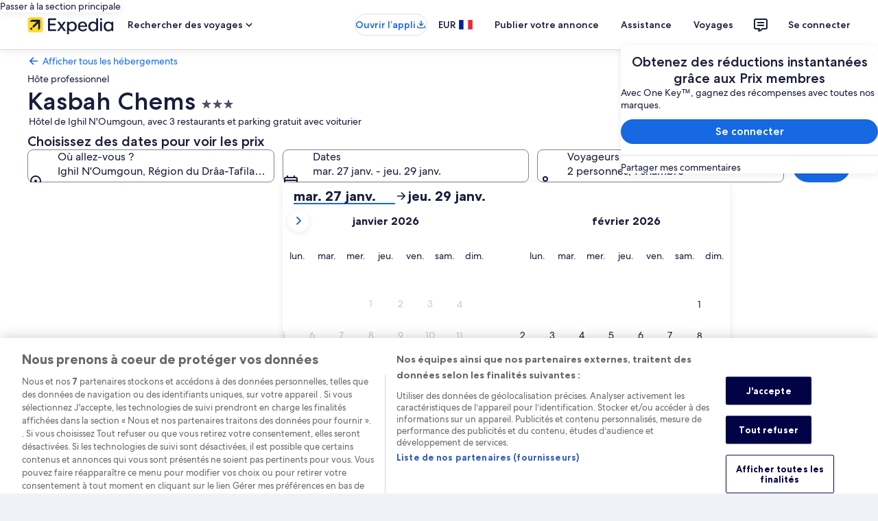

--- FILE ---
content_type: application/javascript
request_url: https://c.travel-assets.com/landing-pwa/vendor.c53fbed3021620025ada.js
body_size: 119027
content:
/*@license For license information please refer to vendor.licenses.txt*/
(self.__LOADABLE_LOADED_CHUNKS__=self.__LOADABLE_LOADED_CHUNKS__||[]).push([[4121],{34238:function(t,e,n){n.d(e,{I:function(){return S}});var r="undefined"!=typeof Buffer&&Buffer.from?function(t){return Buffer.from(t,"utf8")}:t=>(new TextEncoder).encode(t);function o(t){return t instanceof Uint8Array?t:"string"==typeof t?r(t):ArrayBuffer.isView(t)?new Uint8Array(t.buffer,t.byteOffset,t.byteLength/Uint8Array.BYTES_PER_ELEMENT):new Uint8Array(t)}function i(t){return"string"==typeof t?0===t.length:0===t.byteLength}var a={name:"SHA-256"},s={name:"HMAC",hash:a},c=new Uint8Array([227,176,196,66,152,252,28,20,154,251,244,200,153,111,185,36,39,174,65,228,100,155,147,76,164,149,153,27,120,82,184,85]);function u(){return window}var l=function(){function t(t){this.toHash=new Uint8Array(0),this.secret=t,this.reset()}return t.prototype.update=function(t){if(!i(t)){var e=o(t),n=new Uint8Array(this.toHash.byteLength+e.byteLength);n.set(this.toHash,0),n.set(e,this.toHash.byteLength),this.toHash=n}},t.prototype.digest=function(){var t=this;return this.key?this.key.then(function(e){return u().crypto.subtle.sign(s,e,t.toHash).then(function(t){return new Uint8Array(t)})}):i(this.toHash)?Promise.resolve(c):Promise.resolve().then(function(){return u().crypto.subtle.digest(a,t.toHash)}).then(function(t){return Promise.resolve(new Uint8Array(t))})},t.prototype.reset=function(){var t=this;this.toHash=new Uint8Array(0),this.secret&&void 0!==this.secret&&(this.key=new Promise(function(e,n){u().crypto.subtle.importKey("raw",o(t.secret),s,!1,["sign"]).then(e,n)}),this.key.catch(function(){}))},t}(),f=n(31635),d=64,p=new Uint32Array([1116352408,1899447441,3049323471,3921009573,961987163,1508970993,2453635748,2870763221,3624381080,310598401,607225278,1426881987,1925078388,2162078206,2614888103,3248222580,3835390401,4022224774,264347078,604807628,770255983,1249150122,1555081692,1996064986,2554220882,2821834349,2952996808,3210313671,3336571891,3584528711,113926993,338241895,666307205,773529912,1294757372,1396182291,1695183700,1986661051,2177026350,2456956037,2730485921,2820302411,3259730800,3345764771,3516065817,3600352804,4094571909,275423344,430227734,506948616,659060556,883997877,958139571,1322822218,1537002063,1747873779,1955562222,2024104815,2227730452,2361852424,2428436474,2756734187,3204031479,3329325298]),h=[1779033703,3144134277,1013904242,2773480762,1359893119,2600822924,528734635,1541459225],y=Math.pow(2,53)-1,m=function(){function t(){this.state=Int32Array.from(h),this.temp=new Int32Array(64),this.buffer=new Uint8Array(64),this.bufferLength=0,this.bytesHashed=0,this.finished=!1}return t.prototype.update=function(t){if(this.finished)throw new Error("Attempted to update an already finished hash.");var e=0,n=t.byteLength;if(this.bytesHashed+=n,8*this.bytesHashed>y)throw new Error("Cannot hash more than 2^53 - 1 bits");for(;n>0;)this.buffer[this.bufferLength++]=t[e++],n--,this.bufferLength===d&&(this.hashBuffer(),this.bufferLength=0)},t.prototype.digest=function(){if(!this.finished){var t=8*this.bytesHashed,e=new DataView(this.buffer.buffer,this.buffer.byteOffset,this.buffer.byteLength),n=this.bufferLength;if(e.setUint8(this.bufferLength++,128),n%d>=56){for(var r=this.bufferLength;r<d;r++)e.setUint8(r,0);this.hashBuffer(),this.bufferLength=0}for(r=this.bufferLength;r<56;r++)e.setUint8(r,0);e.setUint32(56,Math.floor(t/4294967296),!0),e.setUint32(60,t),this.hashBuffer(),this.finished=!0}var o=new Uint8Array(32);for(r=0;r<8;r++)o[4*r]=this.state[r]>>>24&255,o[4*r+1]=this.state[r]>>>16&255,o[4*r+2]=this.state[r]>>>8&255,o[4*r+3]=this.state[r]>>>0&255;return o},t.prototype.hashBuffer=function(){for(var t=this.buffer,e=this.state,n=e[0],r=e[1],o=e[2],i=e[3],a=e[4],s=e[5],c=e[6],u=e[7],l=0;l<d;l++){if(l<16)this.temp[l]=(255&t[4*l])<<24|(255&t[4*l+1])<<16|(255&t[4*l+2])<<8|255&t[4*l+3];else{var f=this.temp[l-2],h=(f>>>17|f<<15)^(f>>>19|f<<13)^f>>>10,y=((f=this.temp[l-15])>>>7|f<<25)^(f>>>18|f<<14)^f>>>3;this.temp[l]=(h+this.temp[l-7]|0)+(y+this.temp[l-16]|0)}var m=(((a>>>6|a<<26)^(a>>>11|a<<21)^(a>>>25|a<<7))+(a&s^~a&c)|0)+(u+(p[l]+this.temp[l]|0)|0)|0,v=((n>>>2|n<<30)^(n>>>13|n<<19)^(n>>>22|n<<10))+(n&r^n&o^r&o)|0;u=c,c=s,s=a,a=i+m|0,i=o,o=r,r=n,n=m+v|0}e[0]+=n,e[1]+=r,e[2]+=o,e[3]+=i,e[4]+=a,e[5]+=s,e[6]+=c,e[7]+=u},t}(),v=function(){function t(t){this.secret=t,this.hash=new m,this.reset()}return t.prototype.update=function(t){if(!i(t)&&!this.error)try{this.hash.update(o(t))}catch(e){this.error=e}},t.prototype.digestSync=function(){if(this.error)throw this.error;return this.outer?(this.outer.finished||this.outer.update(this.hash.digest()),this.outer.digest()):this.hash.digest()},t.prototype.digest=function(){return(0,f.__awaiter)(this,void 0,void 0,function(){return(0,f.__generator)(this,function(t){return[2,this.digestSync()]})})},t.prototype.reset=function(){if(this.hash=new m,this.secret){this.outer=new m;var t=function(t){var e=o(t);if(e.byteLength>d){var n=new m;n.update(e),e=n.digest()}var r=new Uint8Array(d);return r.set(e),r}(this.secret),e=new Uint8Array(d);e.set(t);for(var n=0;n<d;n++)t[n]^=54,e[n]^=92;this.hash.update(t),this.outer.update(e);for(n=0;n<t.byteLength;n++)t[n]=0}},t}();var g=["decrypt","digest","encrypt","exportKey","generateKey","importKey","sign","verify"];function b(t){return t&&g.every(function(e){return"function"==typeof t[e]})}var w=function(){function t(t){!function(t){return!(!function(t){return"object"==typeof t&&"object"==typeof t.crypto&&"function"==typeof t.crypto.getRandomValues}(t)||"object"!=typeof t.crypto.subtle)&&b(t.crypto.subtle)}(u())?this.hash=new v(t):this.hash=new l(t)}return t.prototype.update=function(t,e){this.hash.update(o(t))},t.prototype.digest=function(){return this.hash.digest()},t.prototype.reset=function(){this.hash.reset()},t}(),_=n(78802),E=function(){function t(t,e){this.secret=e,this.nodeHash=new _.Hash("sha256",e)}return t.prototype.digest=function(){return this.nodeHash.digest()},t.prototype.reset=function(){this.nodeHash=new _.Hash("sha256",this.secret)},t.prototype.update=function(t){this.nodeHash.update(t)},t}(),S=function(){function t(t){!function(){try{return!!n(36541).createHash}catch(t){return!1}}()?this.hash=new w(t):this.hash=new E("sha256",t)}return t.prototype.update=function(t,e){this.hash.update(o(t))},t.prototype.digest=function(){return this.hash.digest()},t.prototype.reset=function(){this.hash.reset()},t}()},20145:function(t,e,n){n.r(e),n.d(e,{PageDataFields:function(){return l},PageDataProvider:function(){return i},usePageData:function(){return a}});var r=n(96540);const o=r.createContext({pageDataContext:{title:""}}),i=t=>{const{children:e,pageDataContext:n}=t;return r.createElement(o.Provider,{value:{pageDataContext:n}},e||null)};i.displayName="PageDataProvider";const a=()=>r.useContext(o);function s(t,e){for(var n=0;n<e.length;n++){var r=e[n];r.enumerable=r.enumerable||!1,r.configurable=!0,"value"in r&&(r.writable=!0),Object.defineProperty(t,u(r.key),r)}}function c(t,e,n){return e&&s(t.prototype,e),n&&s(t,n),Object.defineProperty(t,"prototype",{writable:!1}),t}function u(t){var e=function(t,e){if("object"!=typeof t||!t)return t;var n=t[Symbol.toPrimitive];if(void 0!==n){var r=n.call(t,e||"default");if("object"!=typeof r)return r;throw new TypeError("@@toPrimitive must return a primitive value.")}return("string"===e?String:Number)(t)}(t,"string");return"symbol"==typeof e?e:e+""}let l=c(function t(e){!function(t,e){if(!(t instanceof e))throw new TypeError("Cannot call a class as a function")}(this,t),this.pageDataContext={title:e.title,pageId:e.pageId,pageName:e.pageName,baseUrl:e.baseUrl,appName:e.appName}})},49317:function(t,e,n){n.d(e,{u:function(){return i},m:function(){return a}});var r=n(96540);const o=r.createContext({context:{}}),i=t=>{const{children:e,context:n}=t,i={context:n};return r.createElement(o.Provider,{value:i},e||null)};i.displayName="PlatformContextProvider";const a=()=>r.useContext(o)},74877:function(t,e,n){function r(){return{name:"chunk-extractor-factory"}}n.r(e),n.d(e,{default:function(){return r}})},39267:function(t,e,n){n.r(e),n.d(e,{default:function(){return Z}});var r=n(96540),o=n(78243),i=n(30194),a=n(5519),s=n(55407),c=n(52999),u=n(80320),l=n(80886),f=n(36289);function d(t,e,n){let r,o=0,i=[],a=!0,s=0;const c=[],{stop:u}=(0,l.q)(t,e,"message",({data:t})=>{if("wrote"!==t.type||t.streamId!==n)return;const e=c[0];e&&(e.id===t.id?(c.shift(),o+=t.additionalBytesCount,i.push(t.result),r=t.trailer,e.writeCallback?e.writeCallback(t.result.byteLength):e.finishCallback&&e.finishCallback()):e.id<t.id&&u())});function d(){const t=0===i.length?new Uint8Array(0):(0,f.wh)(i.concat(r)),e={rawBytesCount:o,output:t,outputBytesCount:t.byteLength,encoding:"deflate"};return o=0,i=[],e}function p(){a||(e.postMessage({action:"reset",streamId:n}),a=!0)}return{isAsync:!0,get isEmpty(){return a},write(t,r){e.postMessage({action:"write",id:s,data:t,streamId:n}),c.push({id:s,writeCallback:r,data:t}),a=!1,s+=1},finish(t){p(),c.length?(c.forEach(t=>{delete t.writeCallback}),c[c.length-1].finishCallback=()=>t(d())):t(d())},finishSync(){p();const t=c.map(t=>t.data).join("");return c.length=0,{...d(),pendingData:t}},estimateEncodedBytesCount(t){return t.length/8},stop(){u()}}}var p=n(29336),h=n(93001),y=n(32234),m=n(7328);function v({configuredUrl:t,error:e,source:n,scriptType:r}){if(y.Vy.error(`${n} failed to start: an error occurred while initializing the ${r}:`,e),e instanceof Event||e instanceof Error&&((o=e.message).includes("Content Security Policy")||o.includes("requires 'TrustedScriptURL'"))){let e;e=t?`Please make sure the ${r} URL ${t} is correct and CSP is correctly configured.`:"Please make sure CSP is correctly configured.",y.Vy.error(`${e} See documentation at ${y.fH}/integrations/content_security_policy_logs/#use-csp-with-real-user-monitoring-and-session-replay`)}else"worker"===r&&(0,m.VJ)(e);var o}const g=30*p.OY;function b(t){return new Worker(t.workerUrl||URL.createObjectURL(new Blob(['(()=>{function t(t){if(1===t.length)return t[0];const e=t.reduce((t,e)=>t+e.length,0),a=new Uint8Array(e);let n=0;for(const e of t)a.set(e,n),n+=e.length;return a}function e(t){for(var e=t.length;--e>=0;)t[e]=0}var a=new Uint8Array([0,0,0,0,0,0,0,0,1,1,1,1,2,2,2,2,3,3,3,3,4,4,4,4,5,5,5,5,0]),n=new Uint8Array([0,0,0,0,1,1,2,2,3,3,4,4,5,5,6,6,7,7,8,8,9,9,10,10,11,11,12,12,13,13]),r=new Uint8Array([0,0,0,0,0,0,0,0,0,0,0,0,0,0,0,0,2,3,7]),i=new Uint8Array([16,17,18,0,8,7,9,6,10,5,11,4,12,3,13,2,14,1,15]),s=Array(576);e(s);var h=Array(60);e(h);var l=Array(512);e(l);var _=Array(256);e(_);var o=Array(29);e(o);var d,u,f,c=Array(30);function p(t,e,a,n,r){this.static_tree=t,this.extra_bits=e,this.extra_base=a,this.elems=n,this.max_length=r,this.has_stree=t&&t.length}function g(t,e){this.dyn_tree=t,this.max_code=0,this.stat_desc=e}e(c);var v=function(t){return t<256?l[t]:l[256+(t>>>7)]},w=function(t,e){t.pending_buf[t.pending++]=255&e,t.pending_buf[t.pending++]=e>>>8&255},m=function(t,e,a){t.bi_valid>16-a?(t.bi_buf|=e<<t.bi_valid&65535,w(t,t.bi_buf),t.bi_buf=e>>16-t.bi_valid,t.bi_valid+=a-16):(t.bi_buf|=e<<t.bi_valid&65535,t.bi_valid+=a)},b=function(t,e,a){m(t,a[2*e],a[2*e+1])},y=function(t,e){var a=0;do{a|=1&t,t>>>=1,a<<=1}while(--e>0);return a>>>1},z=function(t,e,a){var n,r,i=Array(16),s=0;for(n=1;n<=15;n++)i[n]=s=s+a[n-1]<<1;for(r=0;r<=e;r++){var h=t[2*r+1];0!==h&&(t[2*r]=y(i[h]++,h))}},k=function(t){var e;for(e=0;e<286;e++)t.dyn_ltree[2*e]=0;for(e=0;e<30;e++)t.dyn_dtree[2*e]=0;for(e=0;e<19;e++)t.bl_tree[2*e]=0;t.dyn_ltree[512]=1,t.opt_len=t.static_len=0,t.last_lit=t.matches=0},x=function(t){t.bi_valid>8?w(t,t.bi_buf):t.bi_valid>0&&(t.pending_buf[t.pending++]=t.bi_buf),t.bi_buf=0,t.bi_valid=0},A=function(t,e,a,n){var r=2*e,i=2*a;return t[r]<t[i]||t[r]===t[i]&&n[e]<=n[a]},U=function(t,e,a){for(var n=t.heap[a],r=a<<1;r<=t.heap_len&&(r<t.heap_len&&A(e,t.heap[r+1],t.heap[r],t.depth)&&r++,!A(e,n,t.heap[r],t.depth));)t.heap[a]=t.heap[r],a=r,r<<=1;t.heap[a]=n},B=function(t,e,r){var i,s,h,l,d=0;if(0!==t.last_lit)do{i=t.pending_buf[t.d_buf+2*d]<<8|t.pending_buf[t.d_buf+2*d+1],s=t.pending_buf[t.l_buf+d],d++,0===i?b(t,s,e):(h=_[s],b(t,h+256+1,e),0!==(l=a[h])&&(s-=o[h],m(t,s,l)),i--,h=v(i),b(t,h,r),0!==(l=n[h])&&(i-=c[h],m(t,i,l)))}while(d<t.last_lit);b(t,256,e)},I=function(t,e){var a,n,r,i=e.dyn_tree,s=e.stat_desc.static_tree,h=e.stat_desc.has_stree,l=e.stat_desc.elems,_=-1;for(t.heap_len=0,t.heap_max=573,a=0;a<l;a++)0!==i[2*a]?(t.heap[++t.heap_len]=_=a,t.depth[a]=0):i[2*a+1]=0;for(;t.heap_len<2;)i[2*(r=t.heap[++t.heap_len]=_<2?++_:0)]=1,t.depth[r]=0,t.opt_len--,h&&(t.static_len-=s[2*r+1]);for(e.max_code=_,a=t.heap_len>>1;a>=1;a--)U(t,i,a);r=l;do{a=t.heap[1],t.heap[1]=t.heap[t.heap_len--],U(t,i,1),n=t.heap[1],t.heap[--t.heap_max]=a,t.heap[--t.heap_max]=n,i[2*r]=i[2*a]+i[2*n],t.depth[r]=(t.depth[a]>=t.depth[n]?t.depth[a]:t.depth[n])+1,i[2*a+1]=i[2*n+1]=r,t.heap[1]=r++,U(t,i,1)}while(t.heap_len>=2);t.heap[--t.heap_max]=t.heap[1],function(t,e){var a,n,r,i,s,h,l=e.dyn_tree,_=e.max_code,o=e.stat_desc.static_tree,d=e.stat_desc.has_stree,u=e.stat_desc.extra_bits,f=e.stat_desc.extra_base,c=e.stat_desc.max_length,p=0;for(i=0;i<=15;i++)t.bl_count[i]=0;for(l[2*t.heap[t.heap_max]+1]=0,a=t.heap_max+1;a<573;a++)(i=l[2*l[2*(n=t.heap[a])+1]+1]+1)>c&&(i=c,p++),l[2*n+1]=i,n>_||(t.bl_count[i]++,s=0,n>=f&&(s=u[n-f]),h=l[2*n],t.opt_len+=h*(i+s),d&&(t.static_len+=h*(o[2*n+1]+s)));if(0!==p){do{for(i=c-1;0===t.bl_count[i];)i--;t.bl_count[i]--,t.bl_count[i+1]+=2,t.bl_count[c]--,p-=2}while(p>0);for(i=c;0!==i;i--)for(n=t.bl_count[i];0!==n;)(r=t.heap[--a])>_||(l[2*r+1]!==i&&(t.opt_len+=(i-l[2*r+1])*l[2*r],l[2*r+1]=i),n--)}}(t,e),z(i,_,t.bl_count)},E=function(t,e,a){var n,r,i=-1,s=e[1],h=0,l=7,_=4;for(0===s&&(l=138,_=3),e[2*(a+1)+1]=65535,n=0;n<=a;n++)r=s,s=e[2*(n+1)+1],++h<l&&r===s||(h<_?t.bl_tree[2*r]+=h:0!==r?(r!==i&&t.bl_tree[2*r]++,t.bl_tree[32]++):h<=10?t.bl_tree[34]++:t.bl_tree[36]++,h=0,i=r,0===s?(l=138,_=3):r===s?(l=6,_=3):(l=7,_=4))},C=function(t,e,a){var n,r,i=-1,s=e[1],h=0,l=7,_=4;for(0===s&&(l=138,_=3),n=0;n<=a;n++)if(r=s,s=e[2*(n+1)+1],!(++h<l&&r===s)){if(h<_)do{b(t,r,t.bl_tree)}while(0!==--h);else 0!==r?(r!==i&&(b(t,r,t.bl_tree),h--),b(t,16,t.bl_tree),m(t,h-3,2)):h<=10?(b(t,17,t.bl_tree),m(t,h-3,3)):(b(t,18,t.bl_tree),m(t,h-11,7));h=0,i=r,0===s?(l=138,_=3):r===s?(l=6,_=3):(l=7,_=4)}},D=!1,M=function(t,e,a,n){m(t,0+(n?1:0),3),function(t,e,a){x(t),w(t,a),w(t,~a),t.pending_buf.set(t.window.subarray(e,e+a),t.pending),t.pending+=a}(t,e,a)},j=M,L=function(t,e,a,n){for(var r=65535&t,i=t>>>16&65535,s=0;0!==a;){a-=s=a>2e3?2e3:a;do{i=i+(r=r+e[n++]|0)|0}while(--s);r%=65521,i%=65521}return r|i<<16},S=new Uint32Array(function(){for(var t,e=[],a=0;a<256;a++){t=a;for(var n=0;n<8;n++)t=1&t?3988292384^t>>>1:t>>>1;e[a]=t}return e}()),T=function(t,e,a,n){var r=S,i=n+a;t^=-1;for(var s=n;s<i;s++)t=t>>>8^r[255&(t^e[s])];return-1^t},O={2:"need dictionary",1:"stream end",0:"","-1":"file error","-2":"stream error","-3":"data error","-4":"insufficient memory","-5":"buffer error","-6":"incompatible version"},q=j,F=function(t,e,a){return t.pending_buf[t.d_buf+2*t.last_lit]=e>>>8&255,t.pending_buf[t.d_buf+2*t.last_lit+1]=255&e,t.pending_buf[t.l_buf+t.last_lit]=255&a,t.last_lit++,0===e?t.dyn_ltree[2*a]++:(t.matches++,e--,t.dyn_ltree[2*(_[a]+256+1)]++,t.dyn_dtree[2*v(e)]++),t.last_lit===t.lit_bufsize-1},G=-2,H=258,J=262,K=103,N=113,P=666,Q=function(t,e){return t.msg=O[e],e},R=function(t){return(t<<1)-(t>4?9:0)},V=function(t){for(var e=t.length;--e>=0;)t[e]=0},W=function(t,e,a){return(e<<t.hash_shift^a)&t.hash_mask},X=function(t){var e=t.state,a=e.pending;a>t.avail_out&&(a=t.avail_out),0!==a&&(t.output.set(e.pending_buf.subarray(e.pending_out,e.pending_out+a),t.next_out),t.next_out+=a,e.pending_out+=a,t.total_out+=a,t.avail_out-=a,e.pending-=a,0===e.pending&&(e.pending_out=0))},Y=function(t,e){(function(t,e,a,n){var r,l,_=0;t.level>0?(2===t.strm.data_type&&(t.strm.data_type=function(t){var e,a=4093624447;for(e=0;e<=31;e++,a>>>=1)if(1&a&&0!==t.dyn_ltree[2*e])return 0;if(0!==t.dyn_ltree[18]||0!==t.dyn_ltree[20]||0!==t.dyn_ltree[26])return 1;for(e=32;e<256;e++)if(0!==t.dyn_ltree[2*e])return 1;return 0}(t)),I(t,t.l_desc),I(t,t.d_desc),_=function(t){var e;for(E(t,t.dyn_ltree,t.l_desc.max_code),E(t,t.dyn_dtree,t.d_desc.max_code),I(t,t.bl_desc),e=18;e>=3&&0===t.bl_tree[2*i[e]+1];e--);return t.opt_len+=3*(e+1)+5+5+4,e}(t),r=t.opt_len+3+7>>>3,(l=t.static_len+3+7>>>3)<=r&&(r=l)):r=l=a+5,a+4<=r&&-1!==e?M(t,e,a,n):4===t.strategy||l===r?(m(t,2+(n?1:0),3),B(t,s,h)):(m(t,4+(n?1:0),3),function(t,e,a,n){var r;for(m(t,e-257,5),m(t,a-1,5),m(t,n-4,4),r=0;r<n;r++)m(t,t.bl_tree[2*i[r]+1],3);C(t,t.dyn_ltree,e-1),C(t,t.dyn_dtree,a-1)}(t,t.l_desc.max_code+1,t.d_desc.max_code+1,_+1),B(t,t.dyn_ltree,t.dyn_dtree)),k(t),n&&x(t)})(t,t.block_start>=0?t.block_start:-1,t.strstart-t.block_start,e),t.block_start=t.strstart,X(t.strm)},Z=function(t,e){t.pending_buf[t.pending++]=e},$=function(t,e){t.pending_buf[t.pending++]=e>>>8&255,t.pending_buf[t.pending++]=255&e},tt=function(t,e,a,n){var r=t.avail_in;return r>n&&(r=n),0===r?0:(t.avail_in-=r,e.set(t.input.subarray(t.next_in,t.next_in+r),a),1===t.state.wrap?t.adler=L(t.adler,e,r,a):2===t.state.wrap&&(t.adler=T(t.adler,e,r,a)),t.next_in+=r,t.total_in+=r,r)},et=function(t,e){var a,n,r=t.max_chain_length,i=t.strstart,s=t.prev_length,h=t.nice_match,l=t.strstart>t.w_size-J?t.strstart-(t.w_size-J):0,_=t.window,o=t.w_mask,d=t.prev,u=t.strstart+H,f=_[i+s-1],c=_[i+s];t.prev_length>=t.good_match&&(r>>=2),h>t.lookahead&&(h=t.lookahead);do{if(_[(a=e)+s]===c&&_[a+s-1]===f&&_[a]===_[i]&&_[++a]===_[i+1]){i+=2,a++;do{}while(_[++i]===_[++a]&&_[++i]===_[++a]&&_[++i]===_[++a]&&_[++i]===_[++a]&&_[++i]===_[++a]&&_[++i]===_[++a]&&_[++i]===_[++a]&&_[++i]===_[++a]&&i<u);if(n=H-(u-i),i=u-H,n>s){if(t.match_start=e,s=n,n>=h)break;f=_[i+s-1],c=_[i+s]}}}while((e=d[e&o])>l&&0!==--r);return s<=t.lookahead?s:t.lookahead},at=function(t){var e,a,n,r,i,s=t.w_size;do{if(r=t.window_size-t.lookahead-t.strstart,t.strstart>=s+(s-J)){t.window.set(t.window.subarray(s,s+s),0),t.match_start-=s,t.strstart-=s,t.block_start-=s,e=a=t.hash_size;do{n=t.head[--e],t.head[e]=n>=s?n-s:0}while(--a);e=a=s;do{n=t.prev[--e],t.prev[e]=n>=s?n-s:0}while(--a);r+=s}if(0===t.strm.avail_in)break;if(a=tt(t.strm,t.window,t.strstart+t.lookahead,r),t.lookahead+=a,t.lookahead+t.insert>=3)for(i=t.strstart-t.insert,t.ins_h=t.window[i],t.ins_h=W(t,t.ins_h,t.window[i+1]);t.insert&&(t.ins_h=W(t,t.ins_h,t.window[i+3-1]),t.prev[i&t.w_mask]=t.head[t.ins_h],t.head[t.ins_h]=i,i++,t.insert--,!(t.lookahead+t.insert<3)););}while(t.lookahead<J&&0!==t.strm.avail_in)},nt=function(t,e){for(var a,n;;){if(t.lookahead<J){if(at(t),t.lookahead<J&&0===e)return 1;if(0===t.lookahead)break}if(a=0,t.lookahead>=3&&(t.ins_h=W(t,t.ins_h,t.window[t.strstart+3-1]),a=t.prev[t.strstart&t.w_mask]=t.head[t.ins_h],t.head[t.ins_h]=t.strstart),0!==a&&t.strstart-a<=t.w_size-J&&(t.match_length=et(t,a)),t.match_length>=3)if(n=F(t,t.strstart-t.match_start,t.match_length-3),t.lookahead-=t.match_length,t.match_length<=t.max_lazy_match&&t.lookahead>=3){t.match_length--;do{t.strstart++,t.ins_h=W(t,t.ins_h,t.window[t.strstart+3-1]),a=t.prev[t.strstart&t.w_mask]=t.head[t.ins_h],t.head[t.ins_h]=t.strstart}while(0!==--t.match_length);t.strstart++}else t.strstart+=t.match_length,t.match_length=0,t.ins_h=t.window[t.strstart],t.ins_h=W(t,t.ins_h,t.window[t.strstart+1]);else n=F(t,0,t.window[t.strstart]),t.lookahead--,t.strstart++;if(n&&(Y(t,!1),0===t.strm.avail_out))return 1}return t.insert=t.strstart<2?t.strstart:2,4===e?(Y(t,!0),0===t.strm.avail_out?3:4):t.last_lit&&(Y(t,!1),0===t.strm.avail_out)?1:2},rt=function(t,e){for(var a,n,r;;){if(t.lookahead<J){if(at(t),t.lookahead<J&&0===e)return 1;if(0===t.lookahead)break}if(a=0,t.lookahead>=3&&(t.ins_h=W(t,t.ins_h,t.window[t.strstart+3-1]),a=t.prev[t.strstart&t.w_mask]=t.head[t.ins_h],t.head[t.ins_h]=t.strstart),t.prev_length=t.match_length,t.prev_match=t.match_start,t.match_length=2,0!==a&&t.prev_length<t.max_lazy_match&&t.strstart-a<=t.w_size-J&&(t.match_length=et(t,a),t.match_length<=5&&(1===t.strategy||3===t.match_length&&t.strstart-t.match_start>4096)&&(t.match_length=2)),t.prev_length>=3&&t.match_length<=t.prev_length){r=t.strstart+t.lookahead-3,n=F(t,t.strstart-1-t.prev_match,t.prev_length-3),t.lookahead-=t.prev_length-1,t.prev_length-=2;do{++t.strstart<=r&&(t.ins_h=W(t,t.ins_h,t.window[t.strstart+3-1]),a=t.prev[t.strstart&t.w_mask]=t.head[t.ins_h],t.head[t.ins_h]=t.strstart)}while(0!==--t.prev_length);if(t.match_available=0,t.match_length=2,t.strstart++,n&&(Y(t,!1),0===t.strm.avail_out))return 1}else if(t.match_available){if((n=F(t,0,t.window[t.strstart-1]))&&Y(t,!1),t.strstart++,t.lookahead--,0===t.strm.avail_out)return 1}else t.match_available=1,t.strstart++,t.lookahead--}return t.match_available&&(n=F(t,0,t.window[t.strstart-1]),t.match_available=0),t.insert=t.strstart<2?t.strstart:2,4===e?(Y(t,!0),0===t.strm.avail_out?3:4):t.last_lit&&(Y(t,!1),0===t.strm.avail_out)?1:2};function it(t,e,a,n,r){this.good_length=t,this.max_lazy=e,this.nice_length=a,this.max_chain=n,this.func=r}var st=[new it(0,0,0,0,function(t,e){var a=65535;for(a>t.pending_buf_size-5&&(a=t.pending_buf_size-5);;){if(t.lookahead<=1){if(at(t),0===t.lookahead&&0===e)return 1;if(0===t.lookahead)break}t.strstart+=t.lookahead,t.lookahead=0;var n=t.block_start+a;if((0===t.strstart||t.strstart>=n)&&(t.lookahead=t.strstart-n,t.strstart=n,Y(t,!1),0===t.strm.avail_out))return 1;if(t.strstart-t.block_start>=t.w_size-J&&(Y(t,!1),0===t.strm.avail_out))return 1}return t.insert=0,4===e?(Y(t,!0),0===t.strm.avail_out?3:4):(t.strstart>t.block_start&&(Y(t,!1),t.strm.avail_out),1)}),new it(4,4,8,4,nt),new it(4,5,16,8,nt),new it(4,6,32,32,nt),new it(4,4,16,16,rt),new it(8,16,32,32,rt),new it(8,16,128,128,rt),new it(8,32,128,256,rt),new it(32,128,258,1024,rt),new it(32,258,258,4096,rt)];function ht(){this.strm=null,this.status=0,this.pending_buf=null,this.pending_buf_size=0,this.pending_out=0,this.pending=0,this.wrap=0,this.gzhead=null,this.gzindex=0,this.method=8,this.last_flush=-1,this.w_size=0,this.w_bits=0,this.w_mask=0,this.window=null,this.window_size=0,this.prev=null,this.head=null,this.ins_h=0,this.hash_size=0,this.hash_bits=0,this.hash_mask=0,this.hash_shift=0,this.block_start=0,this.match_length=0,this.prev_match=0,this.match_available=0,this.strstart=0,this.match_start=0,this.lookahead=0,this.prev_length=0,this.max_chain_length=0,this.max_lazy_match=0,this.level=0,this.strategy=0,this.good_match=0,this.nice_match=0,this.dyn_ltree=new Uint16Array(1146),this.dyn_dtree=new Uint16Array(122),this.bl_tree=new Uint16Array(78),V(this.dyn_ltree),V(this.dyn_dtree),V(this.bl_tree),this.l_desc=null,this.d_desc=null,this.bl_desc=null,this.bl_count=new Uint16Array(16),this.heap=new Uint16Array(573),V(this.heap),this.heap_len=0,this.heap_max=0,this.depth=new Uint16Array(573),V(this.depth),this.l_buf=0,this.lit_bufsize=0,this.last_lit=0,this.d_buf=0,this.opt_len=0,this.static_len=0,this.matches=0,this.insert=0,this.bi_buf=0,this.bi_valid=0}for(var lt=function(t){var e,i=function(t){if(!t||!t.state)return Q(t,G);t.total_in=t.total_out=0,t.data_type=2;var e=t.state;return e.pending=0,e.pending_out=0,e.wrap<0&&(e.wrap=-e.wrap),e.status=e.wrap?42:N,t.adler=2===e.wrap?0:1,e.last_flush=0,function(t){D||(function(){var t,e,i,g,v,w=Array(16);for(i=0,g=0;g<28;g++)for(o[g]=i,t=0;t<1<<a[g];t++)_[i++]=g;for(_[i-1]=g,v=0,g=0;g<16;g++)for(c[g]=v,t=0;t<1<<n[g];t++)l[v++]=g;for(v>>=7;g<30;g++)for(c[g]=v<<7,t=0;t<1<<n[g]-7;t++)l[256+v++]=g;for(e=0;e<=15;e++)w[e]=0;for(t=0;t<=143;)s[2*t+1]=8,t++,w[8]++;for(;t<=255;)s[2*t+1]=9,t++,w[9]++;for(;t<=279;)s[2*t+1]=7,t++,w[7]++;for(;t<=287;)s[2*t+1]=8,t++,w[8]++;for(z(s,287,w),t=0;t<30;t++)h[2*t+1]=5,h[2*t]=y(t,5);d=new p(s,a,257,286,15),u=new p(h,n,0,30,15),f=new p([],r,0,19,7)}(),D=!0),t.l_desc=new g(t.dyn_ltree,d),t.d_desc=new g(t.dyn_dtree,u),t.bl_desc=new g(t.bl_tree,f),t.bi_buf=0,t.bi_valid=0,k(t)}(e),0}(t);return 0===i&&((e=t.state).window_size=2*e.w_size,V(e.head),e.max_lazy_match=st[e.level].max_lazy,e.good_match=st[e.level].good_length,e.nice_match=st[e.level].nice_length,e.max_chain_length=st[e.level].max_chain,e.strstart=0,e.block_start=0,e.lookahead=0,e.insert=0,e.match_length=e.prev_length=2,e.match_available=0,e.ins_h=0),i},_t=function(t,e){var a,n;if(!t||!t.state||e>5||e<0)return t?Q(t,G):G;var r=t.state;if(!t.output||!t.input&&0!==t.avail_in||r.status===P&&4!==e)return Q(t,0===t.avail_out?-5:G);r.strm=t;var i=r.last_flush;if(r.last_flush=e,42===r.status)if(2===r.wrap)t.adler=0,Z(r,31),Z(r,139),Z(r,8),r.gzhead?(Z(r,(r.gzhead.text?1:0)+(r.gzhead.hcrc?2:0)+(r.gzhead.extra?4:0)+(r.gzhead.name?8:0)+(r.gzhead.comment?16:0)),Z(r,255&r.gzhead.time),Z(r,r.gzhead.time>>8&255),Z(r,r.gzhead.time>>16&255),Z(r,r.gzhead.time>>24&255),Z(r,9===r.level?2:r.strategy>=2||r.level<2?4:0),Z(r,255&r.gzhead.os),r.gzhead.extra&&r.gzhead.extra.length&&(Z(r,255&r.gzhead.extra.length),Z(r,r.gzhead.extra.length>>8&255)),r.gzhead.hcrc&&(t.adler=T(t.adler,r.pending_buf,r.pending,0)),r.gzindex=0,r.status=69):(Z(r,0),Z(r,0),Z(r,0),Z(r,0),Z(r,0),Z(r,9===r.level?2:r.strategy>=2||r.level<2?4:0),Z(r,3),r.status=N);else{var h=8+(r.w_bits-8<<4)<<8;h|=(r.strategy>=2||r.level<2?0:r.level<6?1:6===r.level?2:3)<<6,0!==r.strstart&&(h|=32),h+=31-h%31,r.status=N,$(r,h),0!==r.strstart&&($(r,t.adler>>>16),$(r,65535&t.adler)),t.adler=1}if(69===r.status)if(r.gzhead.extra){for(a=r.pending;r.gzindex<(65535&r.gzhead.extra.length)&&(r.pending!==r.pending_buf_size||(r.gzhead.hcrc&&r.pending>a&&(t.adler=T(t.adler,r.pending_buf,r.pending-a,a)),X(t),a=r.pending,r.pending!==r.pending_buf_size));)Z(r,255&r.gzhead.extra[r.gzindex]),r.gzindex++;r.gzhead.hcrc&&r.pending>a&&(t.adler=T(t.adler,r.pending_buf,r.pending-a,a)),r.gzindex===r.gzhead.extra.length&&(r.gzindex=0,r.status=73)}else r.status=73;if(73===r.status)if(r.gzhead.name){a=r.pending;do{if(r.pending===r.pending_buf_size&&(r.gzhead.hcrc&&r.pending>a&&(t.adler=T(t.adler,r.pending_buf,r.pending-a,a)),X(t),a=r.pending,r.pending===r.pending_buf_size)){n=1;break}n=r.gzindex<r.gzhead.name.length?255&r.gzhead.name.charCodeAt(r.gzindex++):0,Z(r,n)}while(0!==n);r.gzhead.hcrc&&r.pending>a&&(t.adler=T(t.adler,r.pending_buf,r.pending-a,a)),0===n&&(r.gzindex=0,r.status=91)}else r.status=91;if(91===r.status)if(r.gzhead.comment){a=r.pending;do{if(r.pending===r.pending_buf_size&&(r.gzhead.hcrc&&r.pending>a&&(t.adler=T(t.adler,r.pending_buf,r.pending-a,a)),X(t),a=r.pending,r.pending===r.pending_buf_size)){n=1;break}n=r.gzindex<r.gzhead.comment.length?255&r.gzhead.comment.charCodeAt(r.gzindex++):0,Z(r,n)}while(0!==n);r.gzhead.hcrc&&r.pending>a&&(t.adler=T(t.adler,r.pending_buf,r.pending-a,a)),0===n&&(r.status=K)}else r.status=K;if(r.status===K&&(r.gzhead.hcrc?(r.pending+2>r.pending_buf_size&&X(t),r.pending+2<=r.pending_buf_size&&(Z(r,255&t.adler),Z(r,t.adler>>8&255),t.adler=0,r.status=N)):r.status=N),0!==r.pending){if(X(t),0===t.avail_out)return r.last_flush=-1,0}else if(0===t.avail_in&&R(e)<=R(i)&&4!==e)return Q(t,-5);if(r.status===P&&0!==t.avail_in)return Q(t,-5);if(0!==t.avail_in||0!==r.lookahead||0!==e&&r.status!==P){var l=2===r.strategy?function(t,e){for(var a;;){if(0===t.lookahead&&(at(t),0===t.lookahead)){if(0===e)return 1;break}if(t.match_length=0,a=F(t,0,t.window[t.strstart]),t.lookahead--,t.strstart++,a&&(Y(t,!1),0===t.strm.avail_out))return 1}return t.insert=0,4===e?(Y(t,!0),0===t.strm.avail_out?3:4):t.last_lit&&(Y(t,!1),0===t.strm.avail_out)?1:2}(r,e):3===r.strategy?function(t,e){for(var a,n,r,i,s=t.window;;){if(t.lookahead<=H){if(at(t),t.lookahead<=H&&0===e)return 1;if(0===t.lookahead)break}if(t.match_length=0,t.lookahead>=3&&t.strstart>0&&(n=s[r=t.strstart-1])===s[++r]&&n===s[++r]&&n===s[++r]){i=t.strstart+H;do{}while(n===s[++r]&&n===s[++r]&&n===s[++r]&&n===s[++r]&&n===s[++r]&&n===s[++r]&&n===s[++r]&&n===s[++r]&&r<i);t.match_length=H-(i-r),t.match_length>t.lookahead&&(t.match_length=t.lookahead)}if(t.match_length>=3?(a=F(t,1,t.match_length-3),t.lookahead-=t.match_length,t.strstart+=t.match_length,t.match_length=0):(a=F(t,0,t.window[t.strstart]),t.lookahead--,t.strstart++),a&&(Y(t,!1),0===t.strm.avail_out))return 1}return t.insert=0,4===e?(Y(t,!0),0===t.strm.avail_out?3:4):t.last_lit&&(Y(t,!1),0===t.strm.avail_out)?1:2}(r,e):st[r.level].func(r,e);if(3!==l&&4!==l||(r.status=P),1===l||3===l)return 0===t.avail_out&&(r.last_flush=-1),0;if(2===l&&(1===e?function(t){m(t,2,3),b(t,256,s),function(t){16===t.bi_valid?(w(t,t.bi_buf),t.bi_buf=0,t.bi_valid=0):t.bi_valid>=8&&(t.pending_buf[t.pending++]=255&t.bi_buf,t.bi_buf>>=8,t.bi_valid-=8)}(t)}(r):5!==e&&(q(r,0,0,!1),3===e&&(V(r.head),0===r.lookahead&&(r.strstart=0,r.block_start=0,r.insert=0))),X(t),0===t.avail_out))return r.last_flush=-1,0}return 4!==e?0:r.wrap<=0?1:(2===r.wrap?(Z(r,255&t.adler),Z(r,t.adler>>8&255),Z(r,t.adler>>16&255),Z(r,t.adler>>24&255),Z(r,255&t.total_in),Z(r,t.total_in>>8&255),Z(r,t.total_in>>16&255),Z(r,t.total_in>>24&255)):($(r,t.adler>>>16),$(r,65535&t.adler)),X(t),r.wrap>0&&(r.wrap=-r.wrap),0!==r.pending?0:1)},ot=function(t){if(!t||!t.state)return G;var e=t.state.status;return 42!==e&&69!==e&&73!==e&&91!==e&&e!==K&&e!==N&&e!==P?Q(t,G):(t.state=null,e===N?Q(t,-3):0)},dt=new Uint8Array(256),ut=0;ut<256;ut++)dt[ut]=ut>=252?6:ut>=248?5:ut>=240?4:ut>=224?3:ut>=192?2:1;dt[254]=dt[254]=1;var ft=function(){this.input=null,this.next_in=0,this.avail_in=0,this.total_in=0,this.output=null,this.next_out=0,this.avail_out=0,this.total_out=0,this.msg="",this.state=null,this.data_type=2,this.adler=0},ct=Object.prototype.toString;function pt(){this.options={level:-1,method:8,chunkSize:16384,windowBits:15,memLevel:8,strategy:0};var t=this.options;t.raw&&t.windowBits>0?t.windowBits=-t.windowBits:t.gzip&&t.windowBits>0&&t.windowBits<16&&(t.windowBits+=16),this.err=0,this.msg="",this.ended=!1,this.chunks=[],this.strm=new ft,this.strm.avail_out=0;var e,a,n=function(t,e,a,n,r,i){if(!t)return G;var s=1;if(-1===e&&(e=6),n<0?(s=0,n=-n):n>15&&(s=2,n-=16),r<1||r>9||8!==a||n<8||n>15||e<0||e>9||i<0||i>4)return Q(t,G);8===n&&(n=9);var h=new ht;return t.state=h,h.strm=t,h.wrap=s,h.gzhead=null,h.w_bits=n,h.w_size=1<<h.w_bits,h.w_mask=h.w_size-1,h.hash_bits=r+7,h.hash_size=1<<h.hash_bits,h.hash_mask=h.hash_size-1,h.hash_shift=~~((h.hash_bits+3-1)/3),h.window=new Uint8Array(2*h.w_size),h.head=new Uint16Array(h.hash_size),h.prev=new Uint16Array(h.w_size),h.lit_bufsize=1<<r+6,h.pending_buf_size=4*h.lit_bufsize,h.pending_buf=new Uint8Array(h.pending_buf_size),h.d_buf=1*h.lit_bufsize,h.l_buf=3*h.lit_bufsize,h.level=e,h.strategy=i,h.method=a,lt(t)}(this.strm,t.level,t.method,t.windowBits,t.memLevel,t.strategy);if(0!==n)throw Error(O[n]);if(t.header&&(e=this.strm,a=t.header,e&&e.state&&(2!==e.state.wrap||(e.state.gzhead=a))),t.dictionary){var r;if(r="[object ArrayBuffer]"===ct.call(t.dictionary)?new Uint8Array(t.dictionary):t.dictionary,0!==(n=function(t,e){var a=e.length;if(!t||!t.state)return G;var n=t.state,r=n.wrap;if(2===r||1===r&&42!==n.status||n.lookahead)return G;if(1===r&&(t.adler=L(t.adler,e,a,0)),n.wrap=0,a>=n.w_size){0===r&&(V(n.head),n.strstart=0,n.block_start=0,n.insert=0);var i=new Uint8Array(n.w_size);i.set(e.subarray(a-n.w_size,a),0),e=i,a=n.w_size}var s=t.avail_in,h=t.next_in,l=t.input;for(t.avail_in=a,t.next_in=0,t.input=e,at(n);n.lookahead>=3;){var _=n.strstart,o=n.lookahead-2;do{n.ins_h=W(n,n.ins_h,n.window[_+3-1]),n.prev[_&n.w_mask]=n.head[n.ins_h],n.head[n.ins_h]=_,_++}while(--o);n.strstart=_,n.lookahead=2,at(n)}return n.strstart+=n.lookahead,n.block_start=n.strstart,n.insert=n.lookahead,n.lookahead=0,n.match_length=n.prev_length=2,n.match_available=0,t.next_in=h,t.input=l,t.avail_in=s,n.wrap=r,0}(this.strm,r)))throw Error(O[n]);this._dict_set=!0}}function gt(t,e,a){try{t.postMessage({type:"errored",error:e,streamId:a})}catch(n){t.postMessage({type:"errored",error:e+"",streamId:a})}}function vt(t){const e=t.strm.adler;return new Uint8Array([3,0,e>>>24&255,e>>>16&255,e>>>8&255,255&e])}pt.prototype.push=function(t,e){var a,n,r=this.strm,i=this.options.chunkSize;if(this.ended)return!1;for(n=e===~~e?e:!0===e?4:0,"[object ArrayBuffer]"===ct.call(t)?r.input=new Uint8Array(t):r.input=t,r.next_in=0,r.avail_in=r.input.length;;)if(0===r.avail_out&&(r.output=new Uint8Array(i),r.next_out=0,r.avail_out=i),(2===n||3===n)&&r.avail_out<=6)this.onData(r.output.subarray(0,r.next_out)),r.avail_out=0;else{if(1===(a=_t(r,n)))return r.next_out>0&&this.onData(r.output.subarray(0,r.next_out)),a=ot(this.strm),this.onEnd(a),this.ended=!0,0===a;if(0!==r.avail_out){if(n>0&&r.next_out>0)this.onData(r.output.subarray(0,r.next_out)),r.avail_out=0;else if(0===r.avail_in)break}else this.onData(r.output)}return!0},pt.prototype.onData=function(t){this.chunks.push(t)},pt.prototype.onEnd=function(t){0===t&&(this.result=function(t){for(var e=0,a=0,n=t.length;a<n;a++)e+=t[a].length;for(var r=new Uint8Array(e),i=0,s=0,h=t.length;i<h;i++){var l=t[i];r.set(l,s),s+=l.length}return r}(this.chunks)),this.chunks=[],this.err=t,this.msg=this.strm.msg},function(e=self){try{const a=new Map;e.addEventListener("message",n=>{try{const r=function(e,a){switch(a.action){case"init":return{type:"initialized",version:"6.24.1"};case"write":{let n=e.get(a.streamId);n||(n=new pt,e.set(a.streamId,n));const r=n.chunks.length,i=function(t){if("function"==typeof TextEncoder&&TextEncoder.prototype.encode)return(new TextEncoder).encode(t);let e,a,n,r,i,s=t.length,h=0;for(r=0;r<s;r++)a=t.charCodeAt(r),55296==(64512&a)&&r+1<s&&(n=t.charCodeAt(r+1),56320==(64512&n)&&(a=65536+(a-55296<<10)+(n-56320),r++)),h+=a<128?1:a<2048?2:a<65536?3:4;for(e=new Uint8Array(h),i=0,r=0;i<h;r++)a=t.charCodeAt(r),55296==(64512&a)&&r+1<s&&(n=t.charCodeAt(r+1),56320==(64512&n)&&(a=65536+(a-55296<<10)+(n-56320),r++)),a<128?e[i++]=a:a<2048?(e[i++]=192|a>>>6,e[i++]=128|63&a):a<65536?(e[i++]=224|a>>>12,e[i++]=128|a>>>6&63,e[i++]=128|63&a):(e[i++]=240|a>>>18,e[i++]=128|a>>>12&63,e[i++]=128|a>>>6&63,e[i++]=128|63&a);return e}(a.data);return n.push(i,2),{type:"wrote",id:a.id,streamId:a.streamId,result:t(n.chunks.slice(r)),trailer:vt(n),additionalBytesCount:i.length}}case"reset":e.delete(a.streamId)}}(a,n.data);r&&e.postMessage(r)}catch(t){gt(e,t,n.data&&"streamId"in n.data?n.data.streamId:void 0)}})}catch(t){gt(e,t)}}()})();'])))}let w={status:0};function _(t,e,n,r=b){switch(0===w.status&&function(t,e,n=b){try{const r=n(t),{stop:o}=(0,l.q)(t,r,"error",n=>{S(t,e,n)}),{stop:i}=(0,l.q)(t,r,"message",({data:n})=>{var r;"errored"===n.type?S(t,e,n.error,n.streamId):"initialized"===n.type&&(r=n.version,1===w.status&&(w={status:3,worker:w.worker,stop:w.stop,version:r}))});r.postMessage({action:"init"}),(0,h.wg)(()=>function(t){1===w.status&&(y.Vy.error(`${t} failed to start: a timeout occurred while initializing the Worker`),w.initializationFailureCallbacks.forEach(t=>t()),w={status:2})}(e),g);w={status:1,worker:r,stop:()=>{o(),i()},initializationFailureCallbacks:[]}}catch(r){S(t,e,r)}}(t,e,r),w.status){case 1:return w.initializationFailureCallbacks.push(n),w.worker;case 3:return w.worker}}function E(){return w.status}function S(t,e,n,r){1===w.status||0===w.status?(v({configuredUrl:t.workerUrl,error:n,source:e,scriptType:"worker"}),1===w.status&&w.initializationFailureCallbacks.forEach(t=>t()),w={status:2}):(0,m.VJ)(n,{worker_version:3===w.status&&w.version,stream_id:r})}function x(){return"function"==typeof Array.from&&"function"==typeof CSSSupportsRule&&"function"==typeof URL.createObjectURL&&"forEach"in NodeList.prototype}var O=n(399),C=n(71511),T=n(42182);function A(t,e,n,r){const o=e.findTrackedSession(),i=function(t,e){if(!x())return"browser-not-supported";if(!t)return"rum-not-tracked";if(0===t.sessionReplay)return"incorrect-session-plan";if(!e)return"replay-not-started"}(o,r),s=n.findView();return(0,a.dx)(t,{viewContext:s,errorType:i,session:o})}function k(t,e,n,r,o,i,a){let s,u=0;e.subscribe(9,()=>{2!==u&&3!==u||(h(),u=1)}),e.subscribe(10,()=>{1===u&&d()});const l=new O.cP;!function(t,e){if(!t.metricsEnabled)return{stop:c.l};let n,r,o;const{unsubscribe:i}=e.subscribe(t=>{switch(t.type){case"start":n={forced:t.forced,timestamp:(0,p.nx)()},r=void 0,o=void 0;break;case"document-ready":n&&(r=(0,p.vk)(n.timestamp,(0,p.nx)()));break;case"recorder-settled":n&&(o=(0,p.vk)(n.timestamp,(0,p.nx)()));break;case"aborted":case"deflate-encoder-load-failed":case"recorder-load-failed":case"succeeded":i(),n&&(0,m.Gk)("Recorder init metrics",{metrics:(e=n.forced,a=o,s=(0,p.vk)(n.timestamp,(0,p.nx)()),c=t.type,u=r,{forced:e,loadRecorderModuleDuration:a,recorderInitDuration:s,result:c,waitForDocReadyDuration:u})})}var e,a,s,c,u})}(a,l);const f=async c=>{l.notify({type:"start",forced:c});const[f]=await Promise.all([R(l,{type:"recorder-settled"},o()),R(l,{type:"document-ready"},(0,C.N)(t,"interactive"))]);if(2!==u)return void l.notify({type:"aborted"});if(!f)return u=0,void l.notify({type:"recorder-load-failed"});const d=i();if(!d)return u=0,void l.notify({type:"deflate-encoder-load-failed"});({stop:s}=f(e,t,n,r,d,a)),u=3,l.notify({type:"succeeded"})};function d(t){const e=n.findTrackedSession();if(function(t,e){return!t||0===t.sessionReplay&&(!e||!e.force)}(e,t))return void(u=1);if(function(t){return 2===t||3===t}(u))return;u=2;const r=function(t,e){return e&&e.force&&0===t.sessionReplay}(e,t)||!1;f(r).catch(T.Dx),r&&n.setForcedReplay()}function h(){3===u&&(null==s||s()),u=0}return{start:d,stop:h,getSessionReplayLink(){return A(t,n,r,0!==u)},isRecording:()=>3===u}}async function R(t,e,n){try{return await n}finally{t.notify(e)}}async function P(){return(await n.e(9777).then(n.bind(n,58677))).startRecording}var I=n(66306);async function j(t=N){try{return await t()}catch(e){v({error:e,source:"Profiler",scriptType:"module"})}}async function N(){return(await n.e(12).then(n.bind(n,23713))).createRumProfiler}const L=function(t,e){if((0,s.d0)()&&!(0,s.Ww)("records")||!x())return{start:c.l,stop:c.l,getReplayStats:()=>{},onRumStart:c.l,isRecording:()=>!1,getSessionReplayLink:()=>{}};let{strategy:n,shouldStartImmediately:r}=function(){let t=0;return{strategy:{start(){t=1},stop(){t=2},isRecording:()=>!1,getSessionReplayLink:c.l},shouldStartImmediately(e){return 1===t||0===t&&!e.startSessionReplayRecordingManually}}}();return{start:t=>n.start(t),stop:()=>n.stop(),getSessionReplayLink:()=>n.getSessionReplayLink(),onRumStart:function(o,i,a,s,c,u){let l;n=k(i,o,a,s,t,function(){l||(null!=c||(c=_(i,"Datadog Session Replay",()=>{n.stop()},e)),c&&(l=d(i,c,1)));return l},u),r(i)&&n.start()},isRecording:()=>3===E()&&n.isRecording(),getReplayStats:t=>3===E()?(0,u.lv)(t):void 0}}(async function(t=P){try{return await t()}catch(e){v({error:e,source:"Recorder",scriptType:"module"})}}),M=function(){let t;return{onRumStart:function(e,n,r,o,s,c){const u=o.findTrackedSession();if(!u)return;if(!(0,a.$5)(u.id,r.profilingSampleRate))return;const l=(t=>{let e={status:"starting"};return t.register(0,({eventType:t})=>t!==a.bb.VIEW&&t!==a.bb.LONG_TASK?I.$O:{type:t,_dd:{profiling:e}}),{get:()=>e,set:t=>{e=t}}})(n);void 0!==(0,i.VZ)().Profiler?j().then(n=>{if(!n)return(0,m.A2)("[DD_RUM] Failed to lazy load the RUM Profiler"),void l.set({status:"error",error_reason:"failed-to-lazy-load"});t=n(r,e,o,l,c),t.start(s.findView())}).catch(T.Dx):l.set({status:"error",error_reason:"not-supported-by-browser"})},stop:()=>{null==t||t.stop().catch(T.Dx)}}}(),D=(0,a.AB)(a.rJ,L,M,{startDeflateWorker:_,createDeflateEncoder:d,sdkName:"rum"});(0,o.Z)((0,i.VZ)(),"DD_RUM",D);var U=n(59671),B=n(15685),F=n(66753);const V="tnl.",$="tnl_";function z(t){return"allow"===t.defaultPrivacyLevel||"mask"===t.defaultPrivacyLevel?t.defaultPrivacyLevel:"mask-user-input"}const q=new U.SystemEvent(U.SystemEventLevel.INFO,"DDRUM_CALLING_START_VIEW"),H=new U.SystemEvent(U.SystemEventLevel.WARN,"DDRUM_START_VIEW_NOT_FOUND"),W=(0,F.observer)(({logger:t,children:e})=>{const n=(0,B.zy)(),{page:o}=r.useContext(F.MobXProviderContext),i=null==o?void 0:o.pageId,a=r.useRef("");return r.useEffect(()=>{if(i&&a.current!==i){const e=void 0!==window.DD_RUM?window.DD_RUM:null;(null==e?void 0:e.startView)?(t.logEvent(q,'datadog-rum: Path has changed. Calling datadogRumObj.startView("'+i+'")...'),e.startView(i),a.current=i):t.logEvent(H,"datadog-rum: window.DD_RUM.startView not found. trackViewsManually not supported.")}},[i,n.pathname]),r.createElement(r.Fragment,null,e)});W.displayName="DatadogRumWrapper";const G=new U.SystemEvent(U.SystemEventLevel.ERROR,"DDRUM_INIT_ERROR"),K=new U.SystemEvent(U.SystemEventLevel.WARN,"DDRUM_NOT_FOUND");function Z(t){return{name:"bernie-plugin-datadog-rum",async onBrowserHydrateRenderContext(e,n){const{hydratedState:r,getAppData:o,logger:i}=e,a=o(),s=r.datadogStore,c=a.context,u=a.experimentContext;if(s.enabled)try{D.init(function(t,e,n){var r;const o=[].concat(t.allowedTracingOrigins);if(null===(r=null==e?void 0:e.site)||void 0===r?void 0:r.domain){const t=`https://${e.site.domain}`;o.includes(t)||o.push(t)}return{applicationId:t.applicationId,allowedTracingUrls:o,clientToken:t.clientToken,compressIntakeRequests:t.compressIntakeRequests,defaultPrivacyLevel:z(t),env:n.env||"unknown",sessionReplaySampleRate:0,service:n.appName,sessionSampleRate:t.sampleRate,site:t.datadogSite,traceSampleRate:t.tracingSampleRate,trackAnonymousUser:!1,traceContextInjection:"all",trackUserInteractions:t.trackInteractions,trackViewsManually:t.trackViewsManually,trackResources:Boolean(t.trackResources),version:(null==n?void 0:n.appVersion)||"unknown",actionNameAttribute:t.__EXPERIMENTAL__actionNameAttribute,usePartitionedCrossSiteSessionCookie:t.enableCrossSiteCookie,beforeSend:t=>{var n;return t.context=Object.assign(Object.assign({},t.context),{duaid:(null==e?void 0:e.deviceId)||"","trace-id":(null===(n=null==e?void 0:e.traceInfo)||void 0===n?void 0:n["Trace-ID"])||""}),!0}}}(t,c,s)),D.setGlobalContext(function(t,e,n,r){var o;const i={};t.enableExperimentContextLogging&&Object.values((null==n?void 0:n.exposures)||{}).forEach(t=>{i[V+t.name]=t.bucket}),i.brandId=null===(o=null==e?void 0:e.site)||void 0===o?void 0:o.brand,i.IPv6=r.ipv6,i.bernieVersion=r.bernieVersion;const a=r.customTags||{};return Object.keys(a).forEach(t=>i[t]=a[t]),i}(t,c,u,s)),function(t,e){var n;e.addFeatureFlagEvaluation("authenticated_state",null===(n=t.user)||void 0===n?void 0:n.authState)}(c,D),t.useFeatureFlags&&function(t,e){Object.values((null==t?void 0:t.exposures)||{}).forEach(t=>{e.addFeatureFlagEvaluation($+t.name,t.bucket)})}(u,D)}catch(l){i.logEvent(G,"could not init datadog rum",l)}return n(e)},onBrowserWrapRootElement(e,n){if(t.enabled&&t.trackViewsManually){const{logger:t,setRootElement:o}=e;if(!("DD_RUM"in window))return t.logEvent(K,"datadog-rum: window.DD_RUM not found. Datadog RUM SDK is not initialized and metrics will not be sent."),n(e);o(e=>{const n=({children:n})=>r.createElement(W,{logger:t},r.createElement(e,null,n));return n.displayName="DatadogRUMPluginWrapper",n})}return n(e)}}}},843:function(t,e,n){n.r(e),n.d(e,{default:function(){return k}});var r,o,i=n(96424),a=n.n(i);(o=r||(r={}))[o.NONE=0]="NONE",o[o.ERROR=1]="ERROR",o[o.WARN=2]="WARN",o[o.INFO=3]="INFO",o[o.DEBUG=4]="DEBUG";class s{static setLogLevel(t){this.level=t}static getLogLevel(){return this.level}}s.level=r.NONE;const c=t=>{const e=t=>s.getLogLevel()>=t,n=(e,n)=>`${(new Date).toISOString()} [${e.toUpperCase()}] [${t}] ${n}`;return{debug:(t,...o)=>{e(r.DEBUG)&&console.debug(n("debug",t),...o)},info:(t,...o)=>{e(r.INFO)&&console.info(n("info",t),...o)},warn:(t,...o)=>{e(r.WARN)&&console.warn(n("warn",t),...o)},error:(t,...o)=>{e(r.ERROR)&&console.error(n("error",t),...o)}}},u="federated-collect",l="global";function f(t,e,n,r,o){return{m:{...o?{vid:o}:{},...r?{ac:y(r)}:{},d:{sc:h(n),bc:d(e)}},pls:(i=t,i.map(t=>({m:{ci:t.options?.componentId,t:{n:t.tenant.tenantName,sdk:t.tenant.tenantSdk,sv:t.tenant.tenantSdkVersion}},d:{mi:t.messageId,ot:t.originationTimestamp},dt:t.events})))};var i}function d(t){const{batchId:e,batchSize:n,batchSizeBytes:r,flushTrigger:o,batchCreatedTimestamp:i,batchFlushedTimestamp:a,retryCount:s}=t;return{id:e,rc:s,sz:n,szb:r,ct:i,ft:a,ftt:o.toString()}}function p(t){const e={};for(const n in t){const r=t[n];e[n]={trl:r.rateLimitEventRejected,iec:r.incomingEventCount,oec:r.outgoingEventCount}}return e}function h(t){const{sdkVersion:e,activeViewIds:n,tenantContext:r}=t;return{v:e,avs:m(n),tc:p(r)}}function y(t){const{applicationName:e,applicationVersion:n,applicationReleaseVariant:r,applicationAwsRegion:o}=t;return{n:e,v:n,rv:r,rg:o}}function m(t){const e={};for(const n in t){const r=t[n];e[n]={t:r.tenants,ec:r.eventCount}}return e}function v(t){"visibilityState"in document?document.addEventListener("visibilitychange",()=>{t(document.hidden)}):(window.addEventListener("pagehide",()=>t(!0)),window.addEventListener("pageshow",()=>t(!1)))}class g{constructor(){this.shouldFetchWithKeepalive=!1,this.logger=c(`${u}:publisher`),this.publish=this.publish.bind(this),this.registerEventListeners()}async publish(t,e,n,r,o){try{await this.fetchWithRetry(t,e,n,r,o)}catch(t){this.onError(t)}}async fetchWithRetry(t,e,n,r,o){let i=0,a=this.shouldFetchWithKeepalive;for(;i<=g.MAX_RETRY;){const s=e.batchCreatedWhenPageHidden;try{i>0&&(a=!1);const c=f(t,e,n,r,o),u=await this.fetch(JSON.stringify(c),{keepalive:a,isPageHidden:s,viewId:o});if(u.status>=400)throw new Error(`Error on fetch ${g.COLLECT_ENDPOINT}. Failed with ${u.status} error code`);return}catch(t){if(i>=g.MAX_RETRY)throw new Error(`Error on fetch ${g.COLLECT_ENDPOINT}. ${t}. Max retries reached`);if(!this.isKeepaliveRelated(t))throw new Error(`Error on fetch ${g.COLLECT_ENDPOINT}. ${t}`);i++,this.updateRetryCount(e,i),await new Promise(t=>setTimeout(t,g.RETRY_DELAY_MS))}}}async fetch(t,e){const n={"Content-Type":"application/json",...e?.viewId&&e.viewId!==l?{"ctx-view-id":e.viewId}:{},...e.isPageHidden?{"x-request-mode":"background"}:{}};return await a()(g.COLLECT_ENDPOINT,{method:"POST",keepalive:e?.keepalive??!1,headers:n,referrerPolicy:"origin-when-cross-origin",mode:"same-origin",credentials:"same-origin",cache:"no-cache",redirect:"follow",body:t})}isKeepaliveRelated(t){return t instanceof Error&&(t.message.includes("Failed to fetch")||t.message.includes("Load failed")||t.message.includes("Reached maximum amount of queued data of 64Kb for keepalive requests"))}onError(t){this.shouldFetchWithKeepalive&&this.isKeepaliveRelated(t)&&(this.disableKeepalive(),setTimeout(this.enableKeepalive.bind(this),g.KEEPALIVE_TOGGLE_DELAY_MS)),this.logger.error(`FETCH_ERROR: ${t}`)}enableKeepalive(){this.shouldFetchWithKeepalive=!0}disableKeepalive(){this.shouldFetchWithKeepalive=!1}updateRetryCount(t,e){t.retryCount=e}handleVisibilityChange(t){t&&this.enableKeepalive()}registerEventListeners(){var t;v(t=>this.handleVisibilityChange(t)),t=()=>this.enableKeepalive(),"complete"===document.readyState?t():window.addEventListener("load",t)}}g.COLLECT_ENDPOINT="/egcs/v2/collect",g.KEEPALIVE_TOGGLE_DELAY_MS=2e3,g.MAX_RETRY=2,g.RETRY_DELAY_MS=100;const b="post-visibility-change",w="none";class _{constructor(t,e){this.events=[],this.viewId=t,this.batchId=this.generateBatchId(),this.createdAt=Date.now(),this.isPageHidden=e,this.lastAccessedAt=Date.now(),this.batchContext=this.createInitialBatchContext(),this.logger=c(`${u}:batch`),this.logger.info("Batch created",{batchId:this.batchId,viewId:this.viewId,isGlobal:null===this.viewId||this.viewId===l})}addEvent(t){this.events.push(t),this.updateLastAccessed(),this.updateBatchContext(),this.logger.debug("Event added to batch",{batchId:this.batchId,viewId:this.viewId,eventCount:this.events.length,eventSize:t.sizeInBytes})}isEmpty(){return 0===this.events.length}getViewId(){return this.viewId}getIsPageHidden(){return this.isPageHidden}getBatchId(){return this.batchId}getEventCount(){return this.events.length}getSizeBytes(){return this.events.reduce((t,e)=>t+e.sizeInBytes,0)}getAge(){return Date.now()-this.createdAt}getTimeSinceLastAccess(){return Date.now()-this.lastAccessedAt}setMaxTimeWindowTimer(t,e){this.clearMaxTimeWindowTimer(),this.maxTimeWindowTimer=setTimeout(()=>{this.isEmpty()||t()},e)}setMinTimeWindowTimer(t,e){this.clearMinTimeWindowTimer(),this.minTimeWindowTimer=setTimeout(()=>{this.isEmpty()||t()},e)}flush(t){const e=[...this.events],n=this.getSizeBytes();return this.updateBatchContext(t,n),this.events=[],this.clearAllTimers(),this.logger.info("Batch flushed",{batchId:this.batchId,viewId:this.viewId,flushTriggerType:t,eventCount:e.length,totalSize:n}),{events:e,context:{...this.batchContext}}}clearMaxTimeWindowTimer(){this.maxTimeWindowTimer&&(clearTimeout(this.maxTimeWindowTimer),this.maxTimeWindowTimer=void 0)}clearMinTimeWindowTimer(){this.minTimeWindowTimer&&(clearTimeout(this.minTimeWindowTimer),this.minTimeWindowTimer=void 0)}clearAllTimers(){this.clearMaxTimeWindowTimer(),this.clearMinTimeWindowTimer()}createInitialBatchContext(){return{batchId:this.batchId,batchSize:0,batchSizeBytes:0,flushTrigger:w,batchCreatedTimestamp:this.createdAt.toString(),batchFlushedTimestamp:"",retryCount:0,batchCreatedWhenPageHidden:this.isPageHidden}}updateBatchContext(t,e){return this.batchContext={...this.batchContext,batchSize:this.events.length,batchSizeBytes:e??this.getSizeBytes(),flushTrigger:t??w,batchFlushedTimestamp:null!=t?Date.now().toString():this.batchContext.batchFlushedTimestamp},this.batchContext}generateBatchId(){return crypto.randomUUID()}updateLastAccessed(){this.lastAccessedAt=Date.now()}}function E(t){return null==t?0:(new TextEncoder).encode(JSON.stringify(t)).length}const S={maxBatchSizeBytes:21504,maxBatchTimeWindowMs:2e3,minBatchTimeWindowMs:1e3,minBatchSize:5,maxActiveBatches:10};class x{constructor(t,e,n,r=(()=>globalThis.__TEST_BATCH_CONFIG__??S)()){this.logger=c(`${u}:batch-manager`),this.batches=new Map,this.pendingOperations=new Map,this.isPageHidden=!1,this.onFlush=t,this.sdkContext=e,this.applicationContext=n,this.batchConfig=r,this.setupVisibilityChangeHandler(),this.setupRequestIdleFlush(),this.logger.info("BatchManager initialized",{batchConfig:this.batchConfig})}async addEvent(t,e,n){const r=n?.viewId||l,o=E(t)+E(n);if(o>this.batchConfig.maxBatchSizeBytes)return void this.logger.error("Event size exceeds maximum batch size",{sizeInBytes:o,maxSize:this.batchConfig.maxBatchSizeBytes,viewId:r,tenant:e});const i={tenant:e,events:t,options:n,messageId:crypto.randomUUID(),originationTimestamp:Date.now().toString(),sizeInBytes:o};try{await this.addEventToViewBatch(i,r)}catch(t){this.logger.error("Failed to add event(s) to batch",{error:t instanceof Error?t.message:"Unknown error",viewId:r,tenant:e,sizeInBytes:o})}}addToBatch(t,e,n){t.addEvent(n),this.batches.delete(e),this.batches.set(e,t),this.addViewIdAndTenantsToSdkContext(n)}async addEventToViewBatch(t,e){const n=(this.pendingOperations.get(e)||Promise.resolve()).then(async()=>{const n=this.isPageHidden;if(n){const r=this.batches.get(e);r&&!r.isEmpty()&&await this.flushBatch(r,b);const o=this.createNewBatch(e,n);return this.addToBatch(o,e,t),void(await this.flushBatch(o,b))}let r=await this.getOrCreateBatch(e,n);this.willExceedBatchSize(r,t)&&(await this.flushBatch(r,"bytes-size-limit"),r=this.createNewBatch(e,n)),this.addToBatch(r,e,t)}).finally(()=>{this.pendingOperations.get(e)===n&&this.pendingOperations.delete(e)});this.pendingOperations.set(e,n),await n}async flushAll(t){this.logger.info("Flushing all batches");const e=Array.from(this.batches.values());for(const n of e)try{await this.flushBatch(n,t)}catch(t){this.logger.error("Failed to flush batches on visibility change or unload",{viewId:n.getViewId(),err:t})}}async evictLRUBatch(){const t=this.batches.entries().next();if(t.done)this.logger.warn("No batches available for LRU eviction");else{const[e,n]=t.value;this.logger.info("Evicting LRU batch",{viewId:e,batchId:n.getBatchId()}),this.batches.get(e)===n?await this.flushBatch(n,"lru-eviction"):this.logger.debug("LRU batch changed during eviction, it may have been flushed",{viewId:e})}}async flushBatch(t,e){const n=t.getViewId();if(!this.batches.has(n)||this.batches.get(n)!==t)return void this.logger.debug("Batch no longer active, skipping flush",{viewId:n,trigger:e});this.batches.delete(n);const r=t.flush(e),o=t.getBatchId(),i=function(t){if(void 0!==t)return"function"==typeof structuredClone?structuredClone(t):JSON.parse(JSON.stringify(t))}(this.sdkContext);this.removeViewIdAndTenantsFromSdkContext(t.getViewId()),this.logger.info("Flushing batch",{batchId:o,viewId:n,eventCount:r.events.length,trigger:e,capturedVisibilityState:t.getIsPageHidden(),currentVisibilityState:this.isPageHidden}),await this.onFlush(r.events,r.context,i,this.applicationContext,n)}setupVisibilityChangeHandler(){v(async t=>{if(this.isPageHidden=t,t)try{await this.flushAll("visibility-change")}catch(t){this.logger.error("Failed to flush batches on visibility change or unload",{error:t})}this.logger.debug("Document visibility changed",{hidden:t})})}setupRequestIdleFlush(){if("undefined"==typeof requestIdleCallback)return;const t=e=>{if(e.timeRemaining()>0)for(const[,t]of this.batches.entries())if(this.meetsMinEventsCriteria(t)){this.flushBatch(t,"idle-and-count").catch(e=>{this.logger.error("Failed to flush batch during request idle callback",{batchId:t.getBatchId(),viewId:t.getViewId(),error:e instanceof Error?e.message:"Unknown error"})});break}requestIdleCallback(t)};requestIdleCallback(t)}async getOrCreateBatch(t,e){let n=this.batches.get(t);return n||(this.batches.size>=this.batchConfig.maxActiveBatches&&await this.evictLRUBatch(),n=this.createNewBatch(t,e)),n}createNewBatch(t,e){const n=new _(t,e);return this.batches.set(t,n),this.setupMinTimeWindowAndEventsFlushTrigger(n),this.startBatchMaxTimeWindowTimer(n),n}setupMinTimeWindowAndEventsFlushTrigger(t){t.setMinTimeWindowTimer(async()=>{this.batches.get(t.getViewId())===t&&this.meetsMinEventsCriteria(t)?this.flushBatch(t,"min-time-and-count").catch(t=>this.logger.error("Timer flush failed",{error:t})):this.logger.debug("Batch does not meet min time window or event count criteria")},this.batchConfig.minBatchTimeWindowMs)}startBatchMaxTimeWindowTimer(t){t.setMaxTimeWindowTimer(async()=>{this.batches.get(t.getViewId())===t&&this.flushBatch(t,"max-time-window").catch(t=>this.logger.error("Time window flush failed",{error:t}))},this.batchConfig.maxBatchTimeWindowMs)}willExceedBatchSize(t,e){const n=t.getSizeBytes(),r=n+e.sizeInBytes>this.batchConfig.maxBatchSizeBytes;return r&&this.logger.debug("Batch size limit exceeded",{batchId:t.getBatchId(),currentBatchSize:n,newEventSize:e.sizeInBytes,maxSize:this.batchConfig.maxBatchSizeBytes}),r}addViewIdAndTenantsToSdkContext(t){const e=this.sdkContext.activeViewIds,n=t.options?.viewId||l;e[n]||(e[n]={tenants:[],eventCount:0});const r=e[n];r.tenants.includes(t.tenant.tenantName)||r.tenants.push(t.tenant.tenantName),r.eventCount+=t.events.length}removeViewIdAndTenantsFromSdkContext(t){delete this.sdkContext.activeViewIds[t]}meetsMinEventsCriteria(t){return t.getEventCount()>=this.batchConfig.minBatchSize}}const O={windowMs:6e4,capacity:1e3};class C{constructor(t=(()=>globalThis.__TEST_RATE_LIMIT_CONFIG__??O)()){this.tenantBuckets=new Map,this._tenantRateLimitRejectedCounts=new Map,this.rateLimitConfig=t}process(t,e){const n=Date.now(),r=t.tenantName,o=this.tenantBuckets.get(r)||{tokens:this.rateLimitConfig.capacity,lastRefill:n},i=(n-o.lastRefill)*(this.rateLimitConfig.capacity/this.rateLimitConfig.windowMs);o.tokens=Math.min(this.rateLimitConfig.capacity,o.tokens+i),o.lastRefill=n;const a=Math.floor(o.tokens),s=Math.min(a,e.length),c=e.slice(0,s),u=e.length-s;o.tokens-=c.length,this.tenantBuckets.set(r,o);const l={acceptedEvents:c,rejectedCount:u};if(u>0){l.error=`Rate limit exceeded for tenant: ${r}. Accepted: ${c.length}, Rejected: ${u}`;const e=this._tenantRateLimitRejectedCounts.get(t.tenantName)??0;this._tenantRateLimitRejectedCounts.set(t.tenantName,e+u)}return l}get tenantRateLimitRejectedCounts(){return this._tenantRateLimitRejectedCounts}}class T{constructor(t){var e;this.logger=c(u),e=t?.logLevel,s.setLogLevel(e??r.NONE),this.sdkContext={sdkVersion:"1.5.0",activeViewIds:{},tenantContext:{}},this.applicationContext=t?.applicationContext;try{const t=new g;this.batchManager=new x(this.createOnFlushCallback(t),this.sdkContext,this.applicationContext),this.rateLimiter=new C}catch(t){this.logger.error("initialization failed:",t)}}static getOrCreateInstance(t){return T.instance||(T.instance=new T(t)),T.instance}publish(t,e,n){const r=this.normalizeEvents(t);if(0===r.length)return void this.logger.error("publish() exited: required parameters are missing or invalid");const o=null==e?"unknown":e.tenantName;if(this.ensureTenantContextExists(o),this.sdkContext.tenantContext[o].incomingEventCount=(this.sdkContext.tenantContext[o].incomingEventCount??0)+r.length,!this.batchManager)return void this.logger.error("publish() exited: sdk was not properly initialized");if(!this.rateLimiter)return void this.logger.error("publish() exited: rate limiter was not properly initialized");const i=this.rateLimiter.process(e,r);i.error?i.acceptedEvents.length>0?(this.logger.warn(i.error),this.batchManager.addEvent(i.acceptedEvents,e,n).catch(t=>{this.logger.error("publish() failed:",t)})):this.logger.warn(i.error):this.batchManager.addEvent(r,e,n).catch(t=>{this.logger.error("publish() failed:",t)})}normalizeEvents(t){const e=null==t?[]:Array.isArray(t)?t:[t],n=e.filter(t=>"string"==typeof t&&""!==t.trim());return 0!==e.length&&e.length===n.length||this.logger.error("some or all element in provided parameter were invalid, check the input"),n}ensureTenantContextExists(t){this.sdkContext.tenantContext[t]||(this.sdkContext.tenantContext[t]={rateLimitEventRejected:0,incomingEventCount:0,outgoingEventCount:0})}resetRateLimitCountsAndClearRateLimiter(){if(this.rateLimiter){for(const t of this.rateLimiter.tenantRateLimitRejectedCounts.keys())this.sdkContext.tenantContext[t]&&(this.sdkContext.tenantContext[t].rateLimitEventRejected=0);this.rateLimiter.tenantRateLimitRejectedCounts.clear()}}copyTenantContextToSdkContext(t){t.tenantContext={};for(const[e,n]of Object.entries(this.sdkContext.tenantContext))t.tenantContext[e]={...n}}updateRateLimitCounts(){if(this.rateLimiter)for(const[t,e]of this.rateLimiter.tenantRateLimitRejectedCounts.entries())this.ensureTenantContextExists(t),this.sdkContext.tenantContext[t].rateLimitEventRejected=e}updateOutgoingEventCounts(t){const e={};for(const n of t){const t=n.tenant?.tenantName??"unknown";e[t]=(e[t]??0)+n.events.length}for(const[n,r]of Object.entries(e))this.ensureTenantContextExists(n),this.sdkContext.tenantContext[n].outgoingEventCount+=r}createOnFlushCallback(t){return(e,n,r,o,i)=>(this.updateOutgoingEventCounts(e),this.updateRateLimitCounts(),this.copyTenantContextToSdkContext(r),this.resetRateLimitCountsAndClearRateLimiter(),t.publish(e,n,r,o,i))}}const A=t=>T.getOrCreateInstance(t);function k(){return{name:"bernie-plugin-federated-collect",onBrowserHydrateRenderContext(t,e){const{setAppData:n,hydratedState:r}=t;return n({federatedCollector:A(r.federatedCollectOptions)}),e(t)}}}},57864:function(t,e,n){n.r(e),n.d(e,{default:function(){return s}});var r=n(96540),o=n(66753),i=n(60273);const a=(t,e)=>new i.qN(t,e);function s(){return{name:"global-components-context",onBrowserHydrateRenderContext(t,e){const{hydratedState:n,setAppData:r,logger:o}=t,{globalComponentsContext:i}=n;return r({globalComponentsContext:a(i,o)}),e(t)},onBrowserWrapRootElement(t,e){const{getAppData:n,setRootElement:i}=t,{globalComponentsContext:a}=n();return i(t=>{const e=({children:e})=>r.createElement(o.Provider,{globalComponentsContext:a},r.createElement(t,null,e));return e.displayName="GlobalComponentsContextPluginWrapper",e}),e(t)}}}},16895:function(t,e,n){n.r(e),n.d(e,{default:function(){return o}});var r=n(27021);function o(t){return t.enabled?{name:"lifecycle-rum",onBrowserHydrateRenderContext(e,n){const{getAppData:o}=e,i=o(),{subscribedContexts:a=[]}=t,s=i.pageLifecycleManager,c=i.performanceRumManager;if(s&&c){const t=new r.J(a,c);s.addProcessor(t)}return n(e)}}:{name:"lifecycle-rum"}}},24012:function(t,e,n){n.r(e),n.d(e,{default:function(){return u}});var r=n(96540),o=n(18709),i=n(12103),a=n(15685),s=n(3311);const c=({pageLifecycleManager:t,viewIdentifiers:e})=>{const{pathname:n}=(0,a.zy)(),o=r.useRef(""),i=r.useRef(!0);return r.useEffect(()=>{if(n===o.current)return;const r=i.current;if(i.current=!1,t){const n=new s.vr;r||null==e||e.setViewId(),t.markEvent(n)}o.current=n},[n,t,e]),null};function u(t){return t.enabled?{name:"lifecycle",onBrowserHydrateRenderContext(e,n){const{getAppData:r,setAppData:o}=e,{signalManagerInstance:a}=r();return o({pageLifecycleManager:new i.x({processors:[],signalManager:a,primaryComponentsSettledTimeoutMs:t.primaryComponentsSettledTimeoutMs})}),n(e)},onBrowserWrapRootElement(t,e){const{getAppData:n,setRootElement:i}=t,{pageLifecycleManager:a,viewIdentifiers:s}=n();return i(t=>{const e=({children:e})=>r.createElement(t,null,r.createElement(c,{pageLifecycleManager:a,viewIdentifiers:s}),r.createElement(o.Y,{manager:a},e));return e.displayName="LifecyclePluginWrapper",e}),e(t)}}:{name:"lifecycle"}}c.displayName="LifecycleReset"},31131:function(t,e,n){n.r(e),n.d(e,{default:function(){return J},markPageUsable:function(){return q.m},resetPageUsable:function(){return q.r}});var r,o=n(59671),i=-1,a=function(t){addEventListener("pageshow",function(e){e.persisted&&(i=e.timeStamp,t(e))},!0)},s=function(){var t=self.performance&&performance.getEntriesByType&&performance.getEntriesByType("navigation")[0];if(t&&t.responseStart>0&&t.responseStart<performance.now())return t},c=function(){var t=s();return t&&t.activationStart||0},u=function(t,e){var n=s(),r="navigate";return i>=0?r="back-forward-cache":n&&(document.prerendering||c()>0?r="prerender":document.wasDiscarded?r="restore":n.type&&(r=n.type.replace(/_/g,"-"))),{name:t,value:void 0===e?-1:e,rating:"good",delta:0,entries:[],id:"v4-".concat(Date.now(),"-").concat(Math.floor(8999999999999*Math.random())+1e12),navigationType:r}},l=function(t,e,n){try{if(PerformanceObserver.supportedEntryTypes.includes(t)){var r=new PerformanceObserver(function(t){Promise.resolve().then(function(){e(t.getEntries())})});return r.observe(Object.assign({type:t,buffered:!0},n||{})),r}}catch(t){}},f=function(t,e,n,r){var o,i;return function(a){e.value>=0&&(a||r)&&((i=e.value-(o||0))||void 0===o)&&(o=e.value,e.delta=i,e.rating=function(t,e){return t>e[1]?"poor":t>e[0]?"needs-improvement":"good"}(e.value,n),t(e))}},d=function(t){requestAnimationFrame(function(){return requestAnimationFrame(function(){return t()})})},p=function(t){document.addEventListener("visibilitychange",function(){"hidden"===document.visibilityState&&t()})},h=function(t){var e=!1;return function(){e||(t(),e=!0)}},y=-1,m=function(){return"hidden"!==document.visibilityState||document.prerendering?1/0:0},v=function(t){"hidden"===document.visibilityState&&y>-1&&(y="visibilitychange"===t.type?t.timeStamp:0,b())},g=function(){addEventListener("visibilitychange",v,!0),addEventListener("prerenderingchange",v,!0)},b=function(){removeEventListener("visibilitychange",v,!0),removeEventListener("prerenderingchange",v,!0)},w=function(){return y<0&&(y=m(),g(),a(function(){setTimeout(function(){y=m(),g()},0)})),{get firstHiddenTime(){return y}}},_=function(t){document.prerendering?addEventListener("prerenderingchange",function(){return t()},!0):t()},E=[1800,3e3],S=function(t,e){e=e||{},_(function(){var n,r=w(),o=u("FCP"),i=l("paint",function(t){t.forEach(function(t){"first-contentful-paint"===t.name&&(i.disconnect(),t.startTime<r.firstHiddenTime&&(o.value=Math.max(t.startTime-c(),0),o.entries.push(t),n(!0)))})});i&&(n=f(t,o,E,e.reportAllChanges),a(function(r){o=u("FCP"),n=f(t,o,E,e.reportAllChanges),d(function(){o.value=performance.now()-r.timeStamp,n(!0)})}))})},x=[.1,.25],O=0,C=1/0,T=0,A=function(t){t.forEach(function(t){t.interactionId&&(C=Math.min(C,t.interactionId),T=Math.max(T,t.interactionId),O=T?(T-C)/7+1:0)})},k=function(){return r?O:performance.interactionCount||0},R=function(){"interactionCount"in performance||r||(r=l("event",A,{type:"event",buffered:!0,durationThreshold:0}))},P=[],I=new Map,j=0,N=[],L=function(t){if(N.forEach(function(e){return e(t)}),t.interactionId||"first-input"===t.entryType){var e=P[P.length-1],n=I.get(t.interactionId);if(n||P.length<10||t.duration>e.latency){if(n)t.duration>n.latency?(n.entries=[t],n.latency=t.duration):t.duration===n.latency&&t.startTime===n.entries[0].startTime&&n.entries.push(t);else{var r={id:t.interactionId,latency:t.duration,entries:[t]};I.set(r.id,r),P.push(r)}P.sort(function(t,e){return e.latency-t.latency}),P.length>10&&P.splice(10).forEach(function(t){return I.delete(t.id)})}}},M=function(t){var e=self.requestIdleCallback||self.setTimeout,n=-1;return t=h(t),"hidden"===document.visibilityState?t():(n=e(t),p(t)),n},D=[200,500],U=function(t,e){"PerformanceEventTiming"in self&&"interactionId"in PerformanceEventTiming.prototype&&(e=e||{},_(function(){var n;R();var r,o=u("INP"),i=function(t){M(function(){t.forEach(L);var e=function(){var t=Math.min(P.length-1,Math.floor((k()-j)/50));return P[t]}();e&&e.latency!==o.value&&(o.value=e.latency,o.entries=e.entries,r())})},s=l("event",i,{durationThreshold:null!==(n=e.durationThreshold)&&void 0!==n?n:40});r=f(t,o,D,e.reportAllChanges),s&&(s.observe({type:"first-input",buffered:!0}),p(function(){i(s.takeRecords()),r(!0)}),a(function(){j=k(),P.length=0,I.clear(),o=u("INP"),r=f(t,o,D,e.reportAllChanges)}))}))},B=[2500,4e3],F={},V=[800,1800],$=function t(e){document.prerendering?_(function(){return t(e)}):"complete"!==document.readyState?addEventListener("load",function(){return t(e)},!0):setTimeout(e,0)},z=function(t,e){e=e||{};var n=u("TTFB"),r=f(t,n,V,e.reportAllChanges);$(function(){var o=s();o&&(n.value=Math.max(o.responseStart-c(),0),n.entries=[o],r(!0),a(function(){n=u("TTFB",0),(r=f(t,n,V,e.reportAllChanges))(!0)}))})},q=(new Date,n(72958));const H=(t,e)=>{const n={tenantName:"PagePerformance",tenantSdk:"",tenantSdkVersion:""};return r=>{null==t||t.publish(JSON.stringify(Object.assign({},r)),n,{viewId:e})}},W=t=>{const e=new Map;let n=!1;const r=t=>r=>{n=!0,e.set(t,r.value)};var o;U(r("inp")),function(t,e){e=e||{},S(h(function(){var n,r=u("CLS",0),o=0,i=[],s=function(t){t.forEach(function(t){if(!t.hadRecentInput){var e=i[0],n=i[i.length-1];o&&t.startTime-n.startTime<1e3&&t.startTime-e.startTime<5e3?(o+=t.value,i.push(t)):(o=t.value,i=[t])}}),o>r.value&&(r.value=o,r.entries=i,n())},c=l("layout-shift",s);c&&(n=f(t,r,x,e.reportAllChanges),p(function(){s(c.takeRecords()),n(!0)}),a(function(){o=0,r=u("CLS",0),n=f(t,r,x,e.reportAllChanges),d(function(){return n()})}),setTimeout(n,0))}))}(r("cls")),function(t,e){e=e||{},_(function(){var n,r=w(),o=u("LCP"),i=function(t){e.reportAllChanges||(t=t.slice(-1)),t.forEach(function(t){t.startTime<r.firstHiddenTime&&(o.value=Math.max(t.startTime-c(),0),o.entries=[t],n())})},s=l("largest-contentful-paint",i);if(s){n=f(t,o,B,e.reportAllChanges);var y=h(function(){F[o.id]||(i(s.takeRecords()),s.disconnect(),F[o.id]=!0,n(!0))});["keydown","click"].forEach(function(t){addEventListener(t,function(){return M(y)},{once:!0,capture:!0})}),p(y),a(function(r){o=u("LCP"),n=f(t,o,B,e.reportAllChanges),d(function(){o.value=performance.now()-r.timeStamp,F[o.id]=!0,n(!0)})})}})}(r("lcp")),S(r("fcp")),z(r("ttfb")),(0,q.o)(r("put")),o=r("plt"),addEventListener("load",()=>{o({name:"plt",value:performance.getEntriesByType("navigation")[0].domContentLoadedEventEnd})}),(t=>{addEventListener("visibilitychange",()=>{"hidden"===document.visibilityState&&t()})})(()=>{n&&(t(Object.fromEntries(e.entries())),n=!1)})},G=({endpoint:t="/cl/data"}={})=>{const e=`${t.endsWith("/")?t:`${t}/`}page_performance.json`;return t=>{var n;if(!(null===(n=navigator.sendBeacon)||void 0===n?void 0:n.call(navigator,e,JSON.stringify(t))))throw new Error(`Error on sendBeacon ${e}`)}},K=new o.SystemEvent(o.SystemEventLevel.ERROR,"PAGE_PERFORMANCE_PLUGIN_INITIALIZATION_ERROR"),Z=new o.SystemEvent(o.SystemEventLevel.ERROR,"PAGE_PERFORMANCE_PLUGIN_METRICS_REPORT_TO_FCP_FAILED"),Y=new o.SystemEvent(o.SystemEventLevel.ERROR,"PAGE_PERFORMANCE_PLUGIN_METRICS_REPORT_TO_WEB_COLLECTOR_FAILED");function J(t){return{name:"page-performance",onBrowserHydrateRenderContext(e,n){var o,i,a,s,c,u,l,f;const{logger:d,hydratedState:p,getAppData:h}=e,{context:y}=null!==(o=p.pagePerformance)&&void 0!==o?o:{},{experimentContext:m,federatedCollector:v,viewIdentifiers:g}=h();try{const e=g.getViewId(),n=null===(a=null===(i=window.DD_RUM)||void 0===i?void 0:i.getInternalContext())||void 0===a?void 0:a.session_id,o=(null===(c=null===(s=m.exposures)||void 0===s?void 0:s.Page_Performance_on_Federated_Collector)||void 0===c?void 0:c.bucket)>=1,f=(null===(l=null===(u=m.exposures)||void 0===u?void 0:u.Page_Performance_on_Federated_Collector)||void 0===l?void 0:l.bucket)<=1,p=H(v,e),h=G({endpoint:t.webCollectorEndpoint});W(t=>{var i,a;try{o&&p({metrics:t,context:{timestamp:y.timestamp,reqUrl:y.reqUrl,refUrl:y.refUrl,rumSessionId:n,networkEffectiveType:null===(i=null===navigator||void 0===navigator?void 0:navigator.connection)||void 0===i?void 0:i.effectiveType}})}catch(r){d.logEvent(Z)}try{f&&h({metrics:t,context:Object.assign(Object.assign({},y),{viewId:e,rumSessionId:n,networkEffectiveType:null===(a=null===navigator||void 0===navigator?void 0:navigator.connection)||void 0===a?void 0:a.effectiveType})})}catch(r){d.logEvent(Y)}})}catch(r){d.logEvent(K,null!==(f=r.stack)&&void 0!==f?f:r.message)}return n(e)}}}},80805:function(t,e,n){var r,o,i,a,s=n(72958);(null===(a=null===(i=null===(o=null===(r=window.__PLUGIN_STATE__)||void 0===r?void 0:r.controllers)||void 0===o?void 0:o.stores)||void 0===i?void 0:i.analytics)||void 0===a?void 0:a.delayPageUsable)||setTimeout(s.m,50)},72958:function(t,e,n){n.d(e,{m:function(){return i},o:function(){return s},r:function(){return a}});const r="putMark",o="putEmitted",i=t=>{const e=performance.mark(r).startTime;null==t||t(e),dispatchEvent(new Event(o))},a=()=>{performance.clearMarks(r),removeEventListener(o,c)},s=t=>{performance.getEntriesByName(r)[0]?(t({name:"put",value:performance.getEntriesByName(r)[0].startTime}),addEventListener(o,c)):addEventListener(o,()=>{t({name:"put",value:performance.getEntriesByName(r)[0].startTime}),addEventListener(o,c)},{once:!0})},c=()=>{console.log("WARNING: marking a page that was already usable - value won't be updated - use resetPageUsable() first")}},34659:function(t,e,n){function r(){return{name:"bernie-plugin-polyfill"}}n.r(e),n.d(e,{default:function(){return r}})},51288:function(t,e,n){n.r(e),n.d(e,{default:function(){return s}});var r=n(96540),o=n(24044),i=n(28154);class a{constructor(t,e){this.isComponentEvent=t=>"componentId"in t&&"string"==typeof t.componentId,this.rumManager=t,this.lifecycleManager=e}trackEvent(t){var e;if(this.isComponentEvent(t)){(null===(e=this.lifecycleManager)||void 0===e?void 0:e.trackedComponents.has(t.componentId))||this.rumManager.trackEvent(t)}}}function s(){return{name:"rum-provider",onBrowserHydrateRenderContext(t,e){var n;const{getAppData:r,setAppData:i}=t,a=r(),{federatedCollector:s}=a||{},c=(null==a?void 0:a.experimentContext)||{exposures:{}};return i({performanceRumManager:new o.C1([1===(null===(n=c.exposures.Enable_Rum_Provider_Federated_Collector_Events)||void 0===n?void 0:n.bucket)?(0,o.vp)({federatedCollector:s}):(0,o.vp)(),(0,o.AI)(),(0,o.fq)()])}),e(t)},async onBrowserWrapRootElement(t,e){const{getAppData:n,setRootElement:o}=t,{performanceRumManager:s,pageLifecycleManager:c}=n(),u=new a(s,c);return o(t=>{const e=({children:e})=>r.createElement(t,null,r.createElement(i.mH,{manager:u},e));return e.displayName="RUMProviderPluginWrapper",e}),e(t)}}}},58458:function(t,e,n){n.r(e),n.d(e,{default:function(){return i}});var r=n(96540),o=n(9705);function i(t={}){return{name:"signal-provider",async onBrowserHydrateRenderContext(e,n){var r;const{setAppData:o}=e,i=null===(r=t.browserSignalManagerFactory)||void 0===r?void 0:r.factory;if(i){o({signalManagerInstance:await i()})}return n(e)},onBrowserWrapRootElement(t,e){const{getAppData:n,setRootElement:i}=t,{signalManagerInstance:a}=n();return i(t=>{const e=({children:e})=>r.createElement(t,null,r.createElement(o.RQ,{manager:a},e));return e.displayName="SignalProviderPluginWrapper",e}),e(t)}}}},67999:function(t,e,n){Object.defineProperty(e,"__esModule",{value:!0});var r=n(1141);e.factory=()=>new r.PubSubSignalManager},48174:function(t,e,n){n.r(e),n.d(e,{default:function(){return a}});var r=n(96540),o=n(93065);const i=()=>((0,o.useExperiment)("expedia_refresh",!0),(0,o.useExperiment)("hotels_refresh",!0),(0,o.useExperiment)("vrbo_refresh",!0),null);function a(){return{name:"ui-brand-refresh",onBrowserWrapRootElement(t,e){const{setRootElement:n}=t;return n(t=>{const e=({children:e})=>r.createElement(t,null,r.createElement(i,null),e);return e.displayName="UIBrandRefreshPluginWrapper",e}),e(t)}}}i.displayName="RefreshBrandLogExperiment"},84407:function(t,e,n){n.r(e),n.d(e,{default:function(){return s}});var r=n(12167),o=n(96540),i=n(66753);const a=(t,e)=>(0,i.inject)("page")((0,i.observer)(n=>{const i=n.page,a={pageName:null==i?void 0:i.pageName,viewNodes:[]},s={pageNameDetailed:null==i?void 0:i.pageNameDetailed};return o.createElement(t,null,o.createElement(r.WY,{viewInfo:a,trackingInfo:s,viewIdentifiers:e},null==n?void 0:n.children))}));function s(){return{name:"view-metadata",onBrowserHydrateRenderContext(t,e){var n;const{hydratedState:o,setAppData:i}=t;return i({viewIdentifiers:new r.UN(null===(n=null==o?void 0:o.isomorphicViewId)||void 0===n?void 0:n.viewId)}),e(t)},onBrowserWrapRootElement(t,e){const{getAppData:n,setRootElement:r}=t,{viewIdentifiers:o}=n();return r(t=>a(t,o)),e(t)}}}a.displayName="ViewMetadataWrapper"},77373:function(t,e,n){function r(){return{name:"webpack"}}n.r(e),n.d(e,{default:function(){return r}})},78243:function(t,e,n){n.d(e,{Z:function(){return s},m:function(){return a}});var r=n(36271),o=n(42182),i=n(32234);function a(t){const e={version:"6.24.1",onReady(t){t()},...t};return Object.defineProperty(e,"_setDebug",{get(){return o.pM},enumerable:!1}),e}function s(t,e,n){const o=t[e];o&&!o.q&&o.version&&i.Vy.warn("SDK is loaded more than once. This is unsupported and might have unexpected behavior."),t[e]=n,o&&o.q&&o.q.forEach(t=>(0,r.y)(t,"onReady callback threw an error:")())}},80886:function(t,e,n){n.d(e,{l:function(){return a},q:function(){return i}});var r=n(42182),o=n(47197);function i(t,e,n,r,o){return a(t,e,[n],r,o)}function a(t,e,n,i,{once:a,capture:s,passive:c}={}){const u=(0,r.dm)(e=>{(e.isTrusted||e.__ddIsTrusted||t.allowUntrustedEvents)&&(a&&p(),i(e))}),l=c?{capture:s,passive:c}:s,f=window.EventTarget&&e instanceof EventTarget?window.EventTarget.prototype:e,d=(0,o.W)(f,"addEventListener");function p(){const t=(0,o.W)(f,"removeEventListener");n.forEach(n=>t.call(e,n,u,l))}return n.forEach(t=>d.call(e,t,u,l)),{stop:p}}},79458:function(t,e,n){n.d(e,{Kp:function(){return c},_T:function(){return s},y5:function(){return a}});var r=n(399),o=n(19642),i=n(80886);const a={HIDDEN:"visibility_hidden",UNLOADING:"before_unload",PAGEHIDE:"page_hide",FROZEN:"page_frozen"};function s(t){return new r.cP(e=>{const{stop:n}=(0,i.l)(t,window,["visibilitychange","freeze"],t=>{"visibilitychange"===t.type&&"hidden"===document.visibilityState?e.notify({reason:a.HIDDEN}):"freeze"===t.type&&e.notify({reason:a.FROZEN})},{capture:!0}),r=(0,i.q)(t,window,"beforeunload",()=>{e.notify({reason:a.UNLOADING})}).stop;return()=>{n(),r()}})}function c(t){return(0,o.KQ)(a).includes(t)}},71511:function(t,e,n){n.d(e,{H:function(){return i},N:function(){return a}});var r=n(52999),o=n(80886);function i(t,e,n){if(document.readyState===e||"complete"===document.readyState)return n(),{stop:r.l};const i="complete"===e?"load":"DOMContentLoaded";return(0,o.q)(t,window,i,n,{once:!0})}function a(t,e){return new Promise(n=>{i(t,e,n)})}},90970:function(t,e,n){n.d(e,{q:function(){return o}});var r=n(30194);function o(){var t;const e=r.J2.navigator;return{status:e.onLine?"connected":"not_connected",interfaces:e.connection&&e.connection.type?[e.connection.type]:void 0,effective_type:null===(t=e.connection)||void 0===t?void 0:t.effectiveType}}},63502:function(t,e,n){n.d(e,{As:function(){return c},bJ:function(){return d},e6:function(){return s}});var r=n(42995),o=n(84601),i=n(78476),a=n(35019);const s="No stack, consider using an instance of Error";function c({stackTrace:t,originalError:e,handlingStack:n,componentStack:r,startClocks:o,nonErrorPrefix:c,useFallbackStack:h=!0,source:y,handling:m}){const v=d(e);return!t&&v&&(t=(0,i.T)(e)),{startClocks:o,source:y,handling:m,handlingStack:n,componentStack:r,originalError:e,type:t?t.name:void 0,message:u(t,v,c,e),stack:t?(0,a.Yn)(t):h?s:void 0,causes:v?p(e,y):void 0,fingerprint:l(e),context:f(e)}}function u(t,e,n,i){return(null==t?void 0:t.message)&&(null==t?void 0:t.name)?t.message:e?"Empty message":`${n} ${(0,o.s)((0,r.a)(i))}`}function l(t){return d(t)&&"dd_fingerprint"in t?String(t.dd_fingerprint):void 0}function f(t){if(null!==t&&"object"==typeof t&&"dd_context"in t)return t.dd_context}function d(t){return t instanceof Error||"[object Error]"===Object.prototype.toString.call(t)}function p(t,e){let n=t;const r=[];for(;d(null==n?void 0:n.cause)&&r.length<10;){const t=(0,i.T)(n.cause);r.push({message:n.cause.message,source:e,type:null==t?void 0:t.name,stack:t&&(0,a.Yn)(t)}),n=n.cause}return r.length?r:void 0}},68393:function(t,e,n){n.d(e,{g:function(){return r}});const r={AGENT:"agent",CONSOLE:"console",CUSTOM:"custom",LOGGER:"logger",NETWORK:"network",SOURCE:"source",REPORT:"report"}},32981:function(t,e,n){n.d(e,{$A:function(){return c},Bb:function(){return r},Ih:function(){return u},NW:function(){return i},R8:function(){return s},TC:function(){return o},dV:function(){return a}});const r="datad0g.com",o="dd0g-gov.com",i="datadoghq.com",a="datadoghq.eu",s="ddog-gov.com",c="pci.browser-intake-datadoghq.com",u=["ddsource","dd-api-key","dd-request-id"]},62360:function(t,e,n){n.d(e,{m5:function(){return i}});var r=n(32234);const o=200;function i(t){const{env:e,service:n,version:r,datacenter:o,sdkVersion:i,variant:s}=t,c=[a("sdk_version",null!=i?i:"6.24.1")];return e&&c.push(a("env",e)),n&&c.push(a("service",n)),r&&c.push(a("version",r)),o&&c.push(a("datacenter",o)),s&&c.push(a("variant",s)),c}function a(t,e){const n=e?`${t}:${e}`:t;return(n.length>o||function(t){if(!function(){try{return new RegExp("[\\p{Ll}]","u"),!0}catch(t){return!1}}())return!1;return new RegExp("[^\\p{Ll}\\p{Lo}0-9_:./-]","u").test(t)}(n))&&r.Vy.warn(`Tag ${n} doesn't meet tag requirements and will be sanitized. ${r.xG} ${r.fH}/getting_started/tagging/#defining-tags`),function(t){return t.replace(/,/g,"_")}(n)}},7328:function(t,e,n){n.d(e,{Rr:function(){return N},A2:function(){return I},VJ:function(){return j},Gk:function(){return L},Q6:function(){return M},a5:function(){return P}});var r=n(32234),o=n(63502),i=n(35019),a=n(48899),s=n(62360),c=n(32981),u=n(399),l=n(29336),f=n(42182),d=n(12452),p=n(59248),h=n(84601),y=n(47978),m=n(78476),v=n(90970),g=n(55407),b=n(95562),w=n(16059),_=n(66772),E=n(66306),S=n(30194);const x={LOG:"log",CONFIGURATION:"configuration",USAGE:"usage"},O=["https://www.datadoghq-browser-agent.com","https://www.datad0g-browser-agent.com","https://d3uc069fcn7uxw.cloudfront.net","https://d20xtzwzcl0ceb.cloudfront.net","http://localhost","<anonymous>"],C=1,T=[c.R8],A=15;let k;function R(){return k||(k=new u.dX(100)),k}function P(t,e,n,r,o,i){const m=new u.cP,{stop:O}=function(t,e,n,r,o){const i=[];if((0,g.d0)()){const t=(0,g.Y9)(),e=o.subscribe(e=>t.send("internal_telemetry",e));i.push(e.unsubscribe)}else{const a=[t.rumEndpointBuilder];t.replica&&function(t){return t.site===c.Bb}(t)&&a.push(t.replica.rumEndpointBuilder);const s=(0,b.X)({encoder:r(4),request:(0,w.sA)(a,e),flushController:(0,_.tO)({pageMayExitObservable:n,sessionExpireObservable:new u.cP})});i.push(s.stop);const l=o.subscribe(s.add);i.push(l.unsubscribe)}return{stop:()=>i.forEach(t=>t())}}(e,r,o,i,m),{enabled:k,metricsEnabled:P}=function(t,e,n,r,o=C,i=A){const c={},u=!T.includes(e.site)&&(0,p.ic)(e.telemetrySampleRate),m={[x.LOG]:u,[x.CONFIGURATION]:u&&(0,p.ic)(e.telemetryConfigurationSampleRate),[x.USAGE]:u&&(0,p.ic)(e.telemetryUsageSampleRate),metric:u&&(0,p.ic)(o)},g={is_local_file:"file:"===(null===(w=S.J2.location)||void 0===w?void 0:w.protocol),is_worker:S.Wq},b=R();var w;return b.subscribe(({rawEvent:e,metricName:o})=>{if(o&&!m.metric||!m[e.type])return;const a=o||e.status||e.type;let s=c[a];if(s||(s=c[a]=new Set),s.size>=i)return;const u=(0,h.s)(e);if(s.has(u))return;const f=n.triggerHook(1,{startTime:(0,l.M8)().relative});if(f===E.ug)return;const p=_(f,t,e,g);r.notify(p),(0,d.b)("telemetry",p),s.add(u)}),b.unbuffer(),(0,f.Bd)(j),{enabled:u,metricsEnabled:m.metric};function _(t,n,r,o){const i={type:"telemetry",date:(0,l.M8)().timeStamp,service:n,version:"6.24.1",source:"browser",_dd:{format_version:2},telemetry:(0,y.kg)(r,{runtime_env:o,connectivity:(0,v.q)(),sdk_setup:"npm"}),ddtags:(0,s.m5)(e).join(","),experimental_features:Array.from((0,a.q7)())};return(0,y.kg)(i,t)}}(t,e,n,m);return{stop:O,enabled:k,metricsEnabled:P}}function I(t,e){(0,f.oO)(r.bP.debug,t,e),R().notify({rawEvent:{type:x.LOG,message:t,status:"debug",...e}})}function j(t,e){R().notify({rawEvent:{type:x.LOG,status:"error",...D(t),...e}})}function N(t){R().notify({rawEvent:{type:x.CONFIGURATION,configuration:t}})}function L(t,e){R().notify({rawEvent:{type:x.LOG,message:t,status:"debug",...e},metricName:t})}function M(t){R().notify({rawEvent:{type:x.USAGE,usage:t}})}function D(t){if((0,o.bJ)(t)){const e=(0,m.T)(t);return{error:{kind:e.name,stack:(0,i.Yn)(U(e))},message:e.message}}return{error:{stack:o.e6},message:`Uncaught ${(0,h.s)(t)}`}}function U(t){return t.stack=t.stack.filter(t=>!t.url||O.some(e=>t.url.startsWith(e))),t}},66306:function(t,e,n){n.d(e,{$O:function(){return i},XP:function(){return a},ug:function(){return o}});var r=n(47978);const o="DISCARDED",i="SKIPPED";function a(){const t={};return{register(e,n){return t[e]||(t[e]=[]),t[e].push(n),{unregister:()=>{t[e]=t[e].filter(t=>t!==n)}}},triggerHook(e,n){const a=t[e]||[],s=[];for(const t of a){const e=t(n);if(e===o)return o;e!==i&&s.push(e)}return(0,r.kg)(...s)}}}},36271:function(t,e,n){n.d(e,{y:function(){return o}});var r=n(32234);function o(t,e){return(...n)=>{try{return t(...n)}catch(o){r.Vy.error(e,o)}}}},32234:function(t,e,n){n.d(e,{JZ:function(){return o},Vy:function(){return s},Xs:function(){return u},bP:function(){return r},fH:function(){return c},xG:function(){return l}});const r={log:"log",debug:"debug",info:"info",warn:"warn",error:"error"},o=console,i={};Object.keys(r).forEach(t=>{i[t]=o[t]});const a="Datadog Browser SDK:",s={debug:i.debug.bind(o,a),log:i.log.bind(o,a),info:i.info.bind(o,a),warn:i.warn.bind(o,a),error:i.error.bind(o,a)},c="https://docs.datadoghq.com",u=`${c}/real_user_monitoring/browser/troubleshooting`,l="More details:"},48899:function(t,e,n){n.d(e,{Aq:function(){return a},R9:function(){return r},q7:function(){return c},sr:function(){return s}});var r,o=n(78218);!function(t){t.TRACK_INTAKE_REQUESTS="track_intake_requests",t.USE_TREE_WALKER_FOR_ACTION_NAME="use_tree_walker_for_action_name",t.FEATURE_OPERATION_VITAL="feature_operation_vital",t.SHORT_SESSION_INVESTIGATION="short_session_investigation",t.AVOID_FETCH_KEEPALIVE="avoid_fetch_keepalive"}(r||(r={}));const i=new Set;function a(t){Array.isArray(t)&&t.filter(t=>(0,o.Rj)(r,t)).forEach(t=>{i.add(t)})}function s(t){return i.has(t)}function c(){return i}},47197:function(t,e,n){n.d(e,{W:function(){return o}});var r=n(30194);function o(t,e){const n=(0,r.VZ)();let o;return n.Zone&&"function"==typeof n.Zone.__symbol__&&(o=t[n.Zone.__symbol__(e)]),o||(o=t[e]),o}},30194:function(t,e,n){function r(){if("object"==typeof globalThis)return globalThis;Object.defineProperty(Object.prototype,"_dd_temp_",{get(){return this},configurable:!0});let t=_dd_temp_;return delete Object.prototype._dd_temp_,"object"!=typeof t&&(t="object"==typeof self?self:window),t}n.d(e,{J2:function(){return o},VZ:function(){return r},Wq:function(){return i}});const o=r(),i="WorkerGlobalScope"in o},23054:function(t,e,n){n.d(e,{H:function(){return s},t:function(){return c}});var r=n(93001),o=n(42182),i=n(52999),a=n(35019);function s(t,e,n,{computeHandlingStack:r}={}){let s=t[e];if("function"!=typeof s){if(!(e in t)||!e.startsWith("on"))return{stop:i.l};s=i.l}let c=!1;const u=function(){if(c)return s.apply(this,arguments);const t=Array.from(arguments);let e;(0,o.um)(n,null,[{target:this,parameters:t,onPostCall:t=>{e=t},handlingStack:r?(0,a.uC)("instrumented method"):void 0}]);const i=s.apply(this,t);return e&&(0,o.um)(e,null,[i]),i};return t[e]=u,{stop:()=>{c=!0,t[e]===u&&(t[e]=s)}}}function c(t,e,n){const o=Object.getOwnPropertyDescriptor(t,e);if(!o||!o.set||!o.configurable)return{stop:i.l};const a=i.l;let s=(t,e)=>{(0,r.wg)(()=>{s!==a&&n(t,e)},0)};const c=function(t){o.set.call(this,t),s(this,t)};return Object.defineProperty(t,e,{set:c}),{stop:()=>{var n;(null===(n=Object.getOwnPropertyDescriptor(t,e))||void 0===n?void 0:n.set)===c&&Object.defineProperty(t,e,o),s=a}}}},47978:function(t,e,n){n.d(e,{Go:function(){return i},kg:function(){return a}});var r=n(31583);function o(t,e,n=function(){if("undefined"!=typeof WeakSet){const t=new WeakSet;return{hasAlreadyBeenSeen(e){const n=t.has(e);return n||t.add(e),n}}}const t=[];return{hasAlreadyBeenSeen(e){const n=t.indexOf(e)>=0;return n||t.push(e),n}}}()){if(void 0===e)return t;if("object"!=typeof e||null===e)return e;if(e instanceof Date)return new Date(e.getTime());if(e instanceof RegExp){const t=e.flags||[e.global?"g":"",e.ignoreCase?"i":"",e.multiline?"m":"",e.sticky?"y":"",e.unicode?"u":""].join("");return new RegExp(e.source,t)}if(n.hasAlreadyBeenSeen(e))return;if(Array.isArray(e)){const r=Array.isArray(t)?t:[];for(let t=0;t<e.length;++t)r[t]=o(r[t],e[t],n);return r}const i="object"===(0,r.P)(t)?t:{};for(const r in e)Object.prototype.hasOwnProperty.call(e,r)&&(i[r]=o(i[r],e[r],n));return i}function i(t){return o(void 0,t)}function a(...t){let e;for(const n of t)null!=n&&(e=o(e,n));return e}},42182:function(t,e,n){n.d(e,{Bd:function(){return a},Dx:function(){return l},dm:function(){return c},oO:function(){return f},pM:function(){return s},um:function(){return u}});var r=n(32234);let o,i=!1;function a(t){o=t}function s(t){i=t}function c(t){return function(){return u(t,this,arguments)}}function u(t,e,n){try{return t.apply(e,n)}catch(r){l(r)}}function l(t){if(f(t),o)try{o(t)}catch(t){f(t)}}function f(...t){i&&r.Vy.error("[MONITOR]",...t)}},399:function(t,e,n){n.d(e,{dX:function(){return c},cP:function(){return a},Fx:function(){return s}});var r=n(42182),o=n(30194);function i(t){var e;const n=null===(e=o.J2.queueMicrotask)||void 0===e?void 0:e.bind(o.J2);"function"==typeof n?n((0,r.dm)(t)):Promise.resolve().then((0,r.dm)(t))}class a{constructor(t){this.onFirstSubscribe=t,this.observers=[]}subscribe(t){return this.addObserver(t),{unsubscribe:()=>this.removeObserver(t)}}notify(t){this.observers.forEach(e=>e(t))}addObserver(t){this.observers.push(t),1===this.observers.length&&this.onFirstSubscribe&&(this.onLastUnsubscribe=this.onFirstSubscribe(this)||void 0)}removeObserver(t){this.observers=this.observers.filter(e=>t!==e),!this.observers.length&&this.onLastUnsubscribe&&this.onLastUnsubscribe()}}function s(...t){return new a(e=>{const n=t.map(t=>t.subscribe(t=>e.notify(t)));return()=>n.forEach(t=>t.unsubscribe())})}class c extends a{constructor(t){super(),this.maxBufferSize=t,this.buffer=[]}notify(t){this.buffer.push(t),this.buffer.length>this.maxBufferSize&&this.buffer.shift(),super.notify(t)}subscribe(t){let e=!1;const n={unsubscribe:()=>{e=!0,this.removeObserver(t)}};return i(()=>{for(const n of this.buffer){if(e)return;t(n)}e||this.addObserver(t)}),n}unbuffer(){i(()=>{this.maxBufferSize=this.buffer.length=0})}}},34144:function(t,e,n){n.d(e,{BB:function(){return a}});var r=n(93001),o=n(42182),i=n(29336);function a(t,e){if(window.requestIdleCallback&&window.cancelIdleCallback){const n=window.requestIdleCallback((0,o.dm)(t),e);return()=>window.cancelIdleCallback(n)}return function(t){const e=(0,i.x3)(),n=(0,r.wg)(()=>{t({didTimeout:!1,timeRemaining:()=>Math.max(0,s-((0,i.x3)()-e))})},0);return()=>(0,r.DJ)(n)}(t)}const s=50},12452:function(t,e,n){n.d(e,{b:function(){return o}});var r=n(30194);function o(t,e){const n=r.J2.__ddBrowserSdkExtensionCallback;n&&n({type:t,payload:e})}},84601:function(t,e,n){n.d(e,{M:function(){return i},s:function(){return o}});var r=n(52999);function o(t,e,n){if("object"!=typeof t||null===t)return JSON.stringify(t);const r=i(Object.prototype),o=i(Array.prototype),a=i(Object.getPrototypeOf(t)),s=i(t);try{return JSON.stringify(t,e,n)}catch(c){return"<error: unable to serialize object>"}finally{r(),o(),a(),s()}}function i(t){const e=t,n=e.toJSON;return n?(delete e.toJSON,()=>{e.toJSON=n}):r.l}},42995:function(t,e,n){n.d(e,{a:function(){return u}});var r=n(32234),o=n(36289),i=n(84601);const a=220*o._m,s="$",c=3;function u(t,e=a){const n=(0,i.M)(Object.prototype),r=(0,i.M)(Array.prototype),o=[],u=new WeakMap,f=l(t,s,void 0,o,u),p=JSON.stringify(f);let h=p?p.length:0;if(!(h>e)){for(;o.length>0&&h<e;){const n=o.shift();let r=0;if(Array.isArray(n.source))for(let i=0;i<n.source.length;i++){const a=l(n.source[i],n.path,i,o,u);if(h+=void 0!==a?JSON.stringify(a).length:4,h+=r,r=1,h>e){d(e,"truncated",t);break}n.target[i]=a}else for(const i in n.source)if(Object.prototype.hasOwnProperty.call(n.source,i)){const a=l(n.source[i],n.path,i,o,u);if(void 0!==a&&(h+=JSON.stringify(a).length+r+i.length+c,r=1),h>e){d(e,"truncated",t);break}n.target[i]=a}}return n(),r(),f}d(e,"discarded",t)}function l(t,e,n,r,o){const i=function(t){const e=t;if(e&&"function"==typeof e.toJSON)try{return e.toJSON()}catch(n){}return t}(t);if(!i||"object"!=typeof i)return function(t){if("bigint"==typeof t)return`[BigInt] ${t.toString()}`;if("function"==typeof t)return`[Function] ${t.name||"unknown"}`;if("symbol"==typeof t)return`[Symbol] ${t.description||t.toString()}`;return t}(i);const a=f(i);if("[Object]"!==a&&"[Array]"!==a&&"[Error]"!==a)return a;const s=t;if(o.has(s))return`[Reference seen at ${o.get(s)}]`;const c=void 0!==n?`${e}.${n}`:e,u=Array.isArray(i)?[]:{};return o.set(s,c),r.push({source:i,target:u,path:c}),u}function f(t){try{if(t instanceof Event)return{type:(e=t).type,isTrusted:e.isTrusted,currentTarget:e.currentTarget?f(e.currentTarget):null,target:e.target?f(e.target):null};if(t instanceof RegExp)return`[RegExp] ${t.toString()}`;const n=Object.prototype.toString.call(t).match(/\[object (.*)\]/);if(n&&n[1])return`[${n[1]}]`}catch(n){}var e;return"[Unserializable]"}function d(t,e,n){r.Vy.warn(`The data provided has been ${e} as it is over the limit of ${t} characters:`,n)}},78476:function(t,e,n){n.d(e,{T:function(){return o},h:function(){return h}});const r="?";function o(t){var e,n;const o=[];let i=p(t,"stack");const a=String(t);if(i&&i.startsWith(a)&&(i=i.slice(a.length)),i&&i.split("\n").forEach(t=>{const e=function(t){const e=s.exec(t);if(!e)return;const n=e[2]&&0===e[2].indexOf("native"),o=e[2]&&0===e[2].indexOf("eval"),i=c.exec(e[2]);o&&i&&(e[2]=i[1],e[3]=i[2],e[4]=i[3]);return{args:n?[e[2]]:[],column:e[4]?+e[4]:void 0,func:e[1]||r,line:e[3]?+e[3]:void 0,url:n?void 0:e[2]}}(t)||function(t){const e=u.exec(t);if(!e)return;return{args:[],column:e[3]?+e[3]:void 0,func:r,line:e[2]?+e[2]:void 0,url:e[1]}}(t)||function(t){const e=l.exec(t);if(!e)return;return{args:[],column:e[4]?+e[4]:void 0,func:e[1]||r,line:+e[3],url:e[2]}}(t)||function(t){const e=f.exec(t);if(!e)return;const n=e[3]&&e[3].indexOf(" > eval")>-1,o=d.exec(e[3]);n&&o&&(e[3]=o[1],e[4]=o[2],e[5]=void 0);return{args:e[2]?e[2].split(","):[],column:e[5]?+e[5]:void 0,func:e[1]||r,line:e[4]?+e[4]:void 0,url:e[3]}}(t);e&&(!e.func&&e.line&&(e.func=r),o.push(e))}),o.length>0&&function(){if(void 0!==v)return v;class t extends Error{constructor(){super(),this.name="Error"}}const[e,n]=[t,Error].map(t=>new t);return v=m(Object.getPrototypeOf(e))&&n.stack!==e.stack,v}()&&t instanceof Error){const i=[];let a=t;for(;(a=Object.getPrototypeOf(a))&&m(a);){const t=(null===(e=a.constructor)||void 0===e?void 0:e.name)||r;i.push(t)}for(let t=i.length-1;t>=0&&(null===(n=o[0])||void 0===n?void 0:n.func)===i[t];t--)o.shift()}return{message:p(t,"message"),name:p(t,"name"),stack:o}}const i="((?:file|https?|blob|chrome-extension|electron|native|eval|webpack|snippet|<anonymous>|\\w+\\.|\\/).*?)",a="(?::(\\d+))",s=new RegExp(`^\\s*at (.*?) ?\\(${i}${a}?${a}?\\)?\\s*$`,"i"),c=new RegExp(`\\((\\S*)${a}${a}\\)`);const u=new RegExp(`^\\s*at ?${i}${a}?${a}??\\s*$`,"i");const l=/^\s*at (?:((?:\[object object\])?.+) )?\(?((?:file|ms-appx|https?|webpack|blob):.*?):(\d+)(?::(\d+))?\)?\s*$/i;const f=/^\s*(.*?)(?:\((.*?)\))?(?:(?:(?:^|@)((?:file|https?|blob|chrome|webpack|resource|capacitor|\[native).*?|[^@]*bundle|\[wasm code\])(?::(\d+))?(?::(\d+))?)|@)\s*$/i,d=/(\S+) line (\d+)(?: > eval line \d+)* > eval/i;function p(t,e){if("object"!=typeof t||!t||!(e in t))return;const n=t[e];return"string"==typeof n?n:void 0}function h(t,e,n,r){if(void 0===e)return;const{name:o,message:i}=function(t){let e,n;"[object String]"==={}.toString.call(t)&&([,e,n]=y.exec(t));return{name:e,message:n}}(t);return{name:o,message:i,stack:[{url:e,column:r,line:n}]}}const y=/^(?:[Uu]ncaught (?:exception: )?)?(?:((?:Eval|Internal|Range|Reference|Syntax|Type|URI|)Error): )?([\s\S]*)$/;function m(t){return String(t.constructor).startsWith("class ")}let v},35019:function(t,e,n){n.d(e,{NR:function(){return s},Yn:function(){return a},uC:function(){return i}});var r=n(42182),o=n(78476);function i(t){const e=new Error(t);let n;return e.name="HandlingStack",(0,r.um)(()=>{const t=(0,o.T)(e);t.stack=t.stack.slice(2),n=a(t)}),n}function a(t){let e=s(t);return t.stack.forEach(t=>{const n="?"===t.func?"<anonymous>":t.func,r=t.args&&t.args.length>0?`(${t.args.join(", ")})`:"",o=t.line?`:${t.line}`:"",i=t.line&&t.column?`:${t.column}`:"";e+=`\n  at ${n}${r} @ ${t.url}${o}${i}`}),e}function s(t){return`${t.name||"Error"}: ${t.message}`}},93001:function(t,e,n){n.d(e,{DJ:function(){return s},vG:function(){return u},wg:function(){return a},yb:function(){return c}});var r=n(47197),o=n(42182),i=n(30194);function a(t,e){return(0,r.W)((0,i.VZ)(),"setTimeout")((0,o.dm)(t),e)}function s(t){(0,r.W)((0,i.VZ)(),"clearTimeout")(t)}function c(t,e){return(0,r.W)((0,i.VZ)(),"setInterval")((0,o.dm)(t),e)}function u(t){(0,r.W)((0,i.VZ)(),"clearInterval")(t)}},14451:function(t,e,n){function r(){return 0===a()}function o(){return 1===a()}let i;function a(){return null!=i?i:i=function(t=window){var e;const n=t.navigator.userAgent;if(t.chrome||/HeadlessChrome/.test(n))return 0;if(0===(null===(e=t.navigator.vendor)||void 0===e?void 0:e.indexOf("Apple"))||/safari/i.test(n)&&!/chrome|android/i.test(n))return 1;return 2}()}n.d(e,{F2:function(){return r},nr:function(){return o}})},36289:function(t,e,n){n.d(e,{WW:function(){return a},_m:function(){return r},iH:function(){return o},wh:function(){return s}});const r=1024,o=1024*r,i=/[^\u0000-\u007F]/;function a(t){return i.test(t)?void 0!==window.TextEncoder?(new TextEncoder).encode(t).length:new Blob([t]).size:t.length}function s(t){if(1===t.length)return t[0];const e=t.reduce((t,e)=>t+e.length,0),n=new Uint8Array(e);let r=0;for(const o of t)n.set(o,r),r+=o.length;return n}},52999:function(t,e,n){n.d(e,{l:function(){return i},n:function(){return o}});var r=n(93001);function o(t,e,n){const o=!n||void 0===n.leading||n.leading,i=!n||void 0===n.trailing||n.trailing;let a,s,c=!1;return{throttled:(...n)=>{c?a=n:(o?t(...n):a=n,c=!0,s=(0,r.wg)(()=>{i&&a&&t(...a),c=!1,a=void 0},e))},cancel:()=>{(0,r.DJ)(s),c=!1,a=void 0}}}function i(){}},59248:function(t,e,n){function r(t){return 0!==t&&100*Math.random()<=t}function o(t,e){return+t.toFixed(e)}function i(t){return a(t)&&t>=0&&t<=100}function a(t){return"number"==typeof t}n.d(e,{Et:function(){return a},LI:function(){return o},fp:function(){return i},ic:function(){return r}})},78218:function(t,e,n){function r(t){return{...t}}function o(t,e){return Object.keys(t).some(n=>t[n]===e)}function i(t){return 0===Object.keys(t).length}function a(t,e){const n={};for(const r of Object.keys(t))n[r]=e(t[r]);return n}n.d(e,{LG:function(){return a},RI:function(){return i},Rj:function(){return o},yG:function(){return r}})},19642:function(t,e,n){function r(t,e){for(let n=t.length-1;n>=0;n-=1){const r=t[n];if(e(r,n,t))return r}}function o(t){return Object.values(t)}function i(t){return Object.entries(t)}n.d(e,{KQ:function(){return o},Uk:function(){return r},WP:function(){return i}})},51666:function(t,e,n){function r(t){return t>=500}function o(t){try{return t.clone()}catch(e){return}}n.d(e,{G:function(){return r},i:function(){return o}})},29336:function(t,e,n){n.d(e,{$H:function(){return s},$S:function(){return y},FR:function(){return c},Gw:function(){return b},M8:function(){return m},MA:function(){return a},OY:function(){return o},Oc:function(){return v},TP:function(){return f},Zj:function(){return d},gs:function(){return w},iW:function(){return i},jR:function(){return u},nx:function(){return h},pu:function(){return _},vk:function(){return g},x3:function(){return p}});var r=n(59248);const o=1e3,i=60*o,a=60*i,s=365*(24*a);function c(t){return{relative:t,timeStamp:l(t)}}function u(t){return{relative:w(t),timeStamp:t}}function l(t){const e=p()-performance.now();return e>S()?Math.round(b(e,t)):function(t){return Math.round(b(S(),t))}(t)}function f(){return Math.round(p()-b(S(),performance.now()))}function d(t){return(0,r.Et)(t)?(0,r.LI)(1e6*t,0):t}function p(){return(new Date).getTime()}function h(){return p()}function y(){return performance.now()}function m(){return{relative:y(),timeStamp:h()}}function v(){return{relative:0,timeStamp:S()}}function g(t,e){return e-t}function b(t,e){return t+e}function w(t){return t-S()}function _(t){return t<s}let E;function S(){var t,e;return void 0===E&&(E=null!==(e=null===(t=performance.timing)||void 0===t?void 0:t.navigationStart)&&void 0!==e?e:performance.timeOrigin),E}},31583:function(t,e,n){function r(t){return null===t?"null":Array.isArray(t)?"array":typeof t}n.d(e,{P:function(){return r}})},75248:function(t,e,n){n.d(e,{AY:function(){return i},L2:function(){return a},c$:function(){return s},l2:function(){return o}});var r=n(30194);function o(t){return s(t,location.href).href}function i(t){try{return!!s(t)}catch(e){return!1}}function a(t){const e=s(t).pathname;return"/"===e[0]?e:`/${e}`}function s(t,e){const{URL:n}=function(){if(!c){let e,n;try{e=document.createElement("iframe"),e.style.display="none",document.body.appendChild(e),n=e.contentWindow}catch(t){n=r.J2}c={URL:n.URL},null==e||e.remove()}return c}();try{return void 0!==e?new n(t,e):new n(t)}catch(o){throw new Error(`Failed to construct URL: ${String(o)}`)}}let c},95562:function(t,e,n){n.d(e,{X:function(){return u}});var r=n(32234),o=n(19642),i=n(79458),a=n(84601),s=n(36289);const c=256*s._m;function u({encoder:t,request:e,flushController:n}){let u={};const f=n.flushObservable.subscribe(n=>function(n){const r=(0,o.KQ)(u).join("\n");u={};const a=(0,i.Kp)(n.reason),c=a?e.sendOnExit:e.send;if(a&&t.isAsync){const e=t.finishSync();e.outputBytesCount&&c(l(e));const n=[e.pendingData,r].filter(Boolean).join("\n");n&&c({data:n,bytesCount:(0,s.WW)(n)})}else r&&t.write(t.isEmpty?r:`\n${r}`),t.finish(t=>{c(l(t))})}(n));function d(e,o){const i=(0,a.s)(e),l=t.estimateEncodedBytesCount(i);l>=c?r.Vy.warn(`Discarded a message whose size was bigger than the maximum allowed size ${c/s._m}KiB. ${r.xG} ${r.Xs}/#technical-limitations`):(function(t){return void 0!==t&&void 0!==u[t]}(o)&&function(e){const r=u[e];delete u[e];const o=t.estimateEncodedBytesCount(r);n.notifyAfterRemoveMessage(o)}(o),function(e,r,o){n.notifyBeforeAddMessage(r),void 0!==o?(u[o]=e,n.notifyAfterAddMessage()):t.write(t.isEmpty?e:`\n${e}`,t=>{n.notifyAfterAddMessage(t-r)})}(i,l,o))}return{flushController:n,add:d,upsert:d,stop:f.unsubscribe}}function l(t){let e;return e="string"==typeof t.output?t.output:new Blob([t.output],{type:"text/plain"}),{data:e,bytesCount:t.outputBytesCount,encoding:t.encoding}}},55407:function(t,e,n){n.d(e,{Ww:function(){return i},Y9:function(){return o},d0:function(){return a}});var r=n(30194);function o(){const t=(0,r.VZ)().DatadogEventBridge;if(t)return{getCapabilities(){var e;return JSON.parse((null===(e=t.getCapabilities)||void 0===e?void 0:e.call(t))||"[]")},getPrivacyLevel(){var e;return null===(e=t.getPrivacyLevel)||void 0===e?void 0:e.call(t)},getAllowedWebViewHosts(){return JSON.parse(t.getAllowedWebViewHosts())},send(e,n,r){const o=r?{id:r}:void 0;t.send(JSON.stringify({eventType:e,event:n,view:o}))}}}function i(t){const e=o();return!!e&&e.getCapabilities().includes(t)}function a(t){var e;void 0===t&&(t=null===(e=(0,r.VZ)().location)||void 0===e?void 0:e.hostname);const n=o();return!!n&&n.getAllowedWebViewHosts().some(e=>t===e||t.endsWith(`.${e}`))}},66772:function(t,e,n){n.d(e,{tO:function(){return l}});var r=n(30194),o=n(399),i=n(93001),a=n(29336),s=n(16059);const c=30*a.OY,u=r.Wq?1:50;function l({pageMayExitObservable:t,sessionExpireObservable:e}){const n=t.subscribe(t=>p(t.reason)),r=e.subscribe(()=>p("session_expire")),a=new o.cP(()=>()=>{n.unsubscribe(),r.unsubscribe()});let l,f=0,d=0;function p(t){if(0===d)return;const e=d,n=f;d=0,f=0,h(),a.notify({reason:t,messagesCount:e,bytesCount:n})}function h(){(0,i.DJ)(l),l=void 0}return{flushObservable:a,get messagesCount(){return d},notifyBeforeAddMessage(t){f+t>=s.AK&&p("bytes_limit"),d+=1,f+=t,void 0===l&&(l=(0,i.wg)(()=>{p("duration_limit")},c))},notifyAfterAddMessage(t=0){f+=t,d>=u?p("messages_limit"):f>=s.AK&&p("bytes_limit")},notifyAfterRemoveMessage(t){f-=t,d-=1,0===d&&h()}}}},16059:function(t,e,n){n.d(e,{AK:function(){return _},sA:function(){return E}});var r=n(42182),o=n(48899),i=n(399),a=n(36289),s=n(93001),c=n(29336),u=n(51666),l=n(68393);const f=80*a._m,d=32,p=20*a.iH,h=c.iW,y=c.OY;function m(t,e,n,r,o,i){0===e.transportStatus&&0===e.queuedPayloads.size()&&e.bandwidthMonitor.canHandle(t)?g(t,e,n,i,{onSuccess:()=>b(0,e,n,r,o,i),onFailure:()=>{e.queuedPayloads.enqueue(t)||i.notify({type:"queue-full",bandwidth:e.bandwidthMonitor.stats(),payload:t}),v(e,n,r,o,i)}}):e.queuedPayloads.enqueue(t)||i.notify({type:"queue-full",bandwidth:e.bandwidthMonitor.stats(),payload:t})}function v(t,e,n,r,o){2===t.transportStatus&&(0,s.wg)(()=>{g(t.queuedPayloads.first(),t,e,o,{onSuccess:()=>{t.queuedPayloads.dequeue(),t.currentBackoffTime=y,b(1,t,e,n,r,o)},onFailure:()=>{t.currentBackoffTime=Math.min(h,2*t.currentBackoffTime),v(t,e,n,r,o)}})},t.currentBackoffTime)}function g(t,e,n,r,{onSuccess:o,onFailure:i}){e.bandwidthMonitor.add(t),n(t,n=>{e.bandwidthMonitor.remove(t),!function(t){return"opaque"!==t.type&&(0===t.status&&!navigator.onLine||408===t.status||429===t.status||(0,u.G)(t.status))}(n)?(e.transportStatus=0,r.notify({type:"success",bandwidth:e.bandwidthMonitor.stats(),payload:t}),o()):(e.transportStatus=e.bandwidthMonitor.ongoingRequestCount>0?1:2,t.retry={count:t.retry?t.retry.count+1:1,lastFailureStatus:n.status},r.notify({type:"failure",bandwidth:e.bandwidthMonitor.stats(),payload:t}),i())})}function b(t,e,n,r,o,i){0===t&&e.queuedPayloads.isFull()&&!e.queueFullReported&&(o({message:`Reached max ${r} events size queued for upload: ${p/a.iH}MiB`,source:l.g.AGENT,startClocks:(0,c.M8)()}),e.queueFullReported=!0);const s=e.queuedPayloads;for(e.queuedPayloads=w();s.size()>0;)m(s.dequeue(),e,n,r,o,i)}function w(){const t=[];return{bytesCount:0,enqueue(e){return!this.isFull()&&(t.push(e),this.bytesCount+=e.bytesCount,!0)},first(){return t[0]},dequeue(){const e=t.shift();return e&&(this.bytesCount-=e.bytesCount),e},size(){return t.length},isFull(){return this.bytesCount>=p}}}const _=16*a._m;function E(t,e,n=_){const r=new i.cP,a={transportStatus:0,currentBackoffTime:y,bandwidthMonitor:{ongoingRequestCount:0,ongoingByteCount:0,canHandle(t){return 0===this.ongoingRequestCount||this.ongoingByteCount+t.bytesCount<=f&&this.ongoingRequestCount<d},add(t){this.ongoingRequestCount+=1,this.ongoingByteCount+=t.bytesCount},remove(t){this.ongoingRequestCount-=1,this.ongoingByteCount-=t.bytesCount},stats(){return{ongoingByteCount:this.ongoingByteCount,ongoingRequestCount:this.ongoingRequestCount}}},queuedPayloads:w(),queueFullReported:!1};return{observable:r,send:i=>{for(const s of t)m(i,a,(t,e)=>{(0,o.sr)(o.R9.AVOID_FETCH_KEEPALIVE)?C(s,t,e):O(s,n,t,e)},s.trackType,e,r)},sendOnExit:e=>{for(const r of t)S(r,n,e)}}}function S(t,e,n){if(!!navigator.sendBeacon&&n.bytesCount<e)try{const e=t.build("beacon",n);if(navigator.sendBeacon(e,n.data))return}catch(o){!function(t){x||(x=!0,(0,r.Dx)(t))}(o)}C(t,n)}let x=!1;function O(t,e,n,o){if(function(){try{return window.Request&&"keepalive"in new Request("http://a")}catch(t){return!1}}()&&n.bytesCount<e){const e=t.build("fetch-keepalive",n);fetch(e,{method:"POST",body:n.data,keepalive:!0,mode:"cors"}).then((0,r.dm)(t=>null==o?void 0:o({status:t.status,type:t.type}))).catch((0,r.dm)(()=>C(t,n,o)))}else C(t,n,o)}function C(t,e,n){const o=t.build("fetch",e);fetch(o,{method:"POST",body:e.data,mode:"cors"}).then((0,r.dm)(t=>null==n?void 0:n({status:t.status,type:t.type}))).catch((0,r.dm)(()=>null==n?void 0:n({status:0})))}},5519:function(t,e,n){n.d(e,{X2:function(){return k},eT:function(){return Br},o:function(){return Ur},$m:function(){return Nr},NT:function(){return Lr},Wd:function(){return Mr},bb:function(){return C},do:function(){return or},wP:function(){return Ta},wI:function(){return pr},W3:function(){return gn},PJ:function(){return $r},dT:function(){return qr},$4:function(){return hr},Gn:function(){return bi},zL:function(){return wi},dx:function(){return Ca},rf:function(){return Zr},pB:function(){return Si},wR:function(){return dr},g1:function(){return Ei},XS:function(){return lr},p_:function(){return fr},$5:function(){return Be},AB:function(){return hn},jR:function(){return zr},ei:function(){return Kn},ap:function(){return Wr},Ie:function(){return Hr},rJ:function(){return Oa},s5:function(){return sr}});var r=n(399);const o={GRANTED:"granted",NOT_GRANTED:"not-granted"};var i=n(23054),a=n(29336),s=n(78476),c=n(30194),u=n(63502),l=n(68393);function f(){return new r.cP(t=>{const e=(e,n)=>{const r=(0,u.As)({stackTrace:n,originalError:e,startClocks:(0,a.M8)(),nonErrorPrefix:"Uncaught",source:l.g.SOURCE,handling:"unhandled"});t.notify(r)},{stop:n}=(r=e,(0,i.H)((0,c.VZ)(),"onerror",({parameters:[t,e,n,o,i]})=>{let a;(0,u.bJ)(i)||(a=(0,s.h)(t,e,n,o)),r(null!=i?i:t,a)}));var r;const{stop:o}=function(t){return(0,i.H)((0,c.VZ)(),"onunhandledrejection",({parameters:[e]})=>{t(e.reason||"Empty reason")})}(e);return()=>{n(),o()}})}const d=500;var p=n(36289);function h(){let t="",e=0;return{isAsync:!1,get isEmpty(){return!t},write(n,r){const o=(0,p.WW)(n);e+=o,t+=n,r&&r(o)},finish(t){t(this.finishSync())},finishSync(){const n={output:t,outputBytesCount:e,rawBytesCount:e,pendingData:""};return t="",e=0,n},estimateEncodedBytesCount(t){return t.length}}}var y=n(42182),m=n(7328),v=n(78243),g=n(47978),b=n(35019),w=n(42995);function _(t,e,n,r){return(0,y.dm)((...o)=>(r&&(0,m.Q6)({feature:r}),t()[e][n](...o)))}const E={userContext:"userContext",globalContext:"globalContext",accountContext:"accountContext"},S={getContext:"getContext",setContext:"setContext",setContextProperty:"setContextProperty",removeContextProperty:"removeContextProperty",clearContext:"clearContext"};var x=n(32234);function O(t,e){e.silentMultipleInit||x.Vy.error(`${t} is already initialized.`)}const C={ACTION:"action",ERROR:"error",LONG_TASK:"long_task",VIEW:"view",RESOURCE:"resource",VITAL:"vital"},T={LONG_TASK:"long-task",LONG_ANIMATION_FRAME:"long-animation-frame"},A={INITIAL_LOAD:"initial_load",ROUTE_CHANGE:"route_change",BF_CACHE:"bf_cache"},k={CLICK:"click",CUSTOM:"custom"},R={RAGE_CLICK:"rage_click",ERROR_CLICK:"error_click",DEAD_CLICK:"dead_click"},P={DURATION:"duration",OPERATION_STEP:"operation_step"};var I=n(48899);function j(t){return t?(parseInt(t,10)^16*Math.random()>>parseInt(t,10)/4).toString(16):"10000000-1000-4000-8000-100000000000".replace(/[018]/g,j)}const N=/([\w-]+)\s*=\s*([^;]+)/g;function L(t,e){for(N.lastIndex=0;;){const n=N.exec(t);if(!n)break;if(n[1]===e)return n[2]}}function M(t,e,n=""){const r=t.charCodeAt(e-1),o=r>=55296&&r<=56319?e+1:e;return t.length<=o?t:`${t.slice(0,o)}${n}`}function D(t,e,n){function r(n){(function(t){return!e.wasInPageStateDuringPeriod("frozen",t.startClocks.relative,t.duration)})(n)&&t.notify(12,F(n))}return{addOperationStepVital:function(e,n,r,o){if(!(0,I.sr)(I.R9.FEATURE_OPERATION_VITAL))return;const{operationKey:i,context:s,description:c}=r||{},u={name:e,type:P.OPERATION_STEP,operationKey:i,failureReason:o,stepType:n,startClocks:(0,a.M8)(),context:(0,w.a)(s),description:c};t.notify(12,F(u))},addDurationVital:r,startDurationVital:(t,e={})=>U(n,t,e),stopDurationVital:(t,e={})=>{B(r,n,t,e)}}}function U({vitalsByName:t,vitalsByReference:e},n,r={}){const o={name:n,startClocks:(0,a.M8)(),...r},i={__dd_vital_reference:!0};return t.set(n,o),e.set(i,o),i}function B(t,{vitalsByName:e,vitalsByReference:n},r,o={}){const i="string"==typeof r?e.get(r):n.get(r);i&&(t(function(t,e,n,r){var o;return{name:t.name,type:P.DURATION,startClocks:e,duration:(0,a.vk)(e.timeStamp,r.timeStamp),context:(0,g.kg)(t.context,n.context),description:null!==(o=n.description)&&void 0!==o?o:t.description}}(i,i.startClocks,o,(0,a.M8)())),"string"==typeof r?e.delete(r):n.delete(r))}function F(t){const{startClocks:e,type:n,name:r,description:o,context:i}=t,s={id:j(),type:n,name:r,description:o,...n===P.DURATION?{duration:(0,a.Zj)(t.duration)}:{step_type:t.stepType,operation_key:t.operationKey,failure_reason:t.failureReason}};return{rawRumEvent:{date:e.timeStamp,vital:s,type:C.VITAL,context:i},startTime:e.relative,duration:n===P.DURATION?t.duration:void 0,domainContext:{}}}function V(t,e,n){if(t)for(const r of t){const t=r[e];t&&t(n)}}function $(t,e){const n=t.indexOf(e);n>=0&&t.splice(n,1)}function z(t){return Array.isArray(t)&&t.length>0}const q=500;var H=n(80886),W=n(78218);const G="_dd_c",K=[];function Z(t,e,n,r){const o=function(t,e){return`${G}_${t}_${e}`}(n,r);K.push((0,H.q)(t,window,"storage",({key:t})=>{o===t&&e.setContext(a())})),e.changeObservable.subscribe(function(){localStorage.setItem(o,JSON.stringify(e.getContext()))});const i=(0,g.kg)(a(),e.getContext());function a(){const t=localStorage.getItem(o);return t?JSON.parse(t):{}}(0,W.RI)(i)||e.setContext(i)}var Y=n(31583);function J(t,e,n){const r={...t};for(const[o,{required:i,type:a}]of Object.entries(e))"string"!==a||Q(r[o])||(r[o]=String(r[o])),i&&Q(r[o])&&x.Vy.warn(`The property ${o} of ${n} is required; context will not be sent to the intake.`);return r}function Q(t){return null==t||""===t}function X(t="",{propertiesConfig:e={}}={}){let n={};const o=new r.cP,i={getContext:()=>(0,g.Go)(n),setContext:r=>{!function(t){const e="object"===(0,Y.P)(t);return e||x.Vy.error("Unsupported context:",t),e}(r)?i.clearContext():n=(0,w.a)(J(r,e,t)),o.notify()},setContextProperty:(r,i)=>{n=(0,w.a)(J({...n,[r]:i},e,t)),o.notify()},removeContextProperty:r=>{delete n[r],J(n,e,t),o.notify()},clearContext:()=>{n={},o.notify()},changeObservable:o};return i}function tt(){return X("global context")}var et=n(66306);function nt(){return X("user",{propertiesConfig:{id:{type:"string"},name:{type:"string"},email:{type:"string"}}})}function rt(){return X("account",{propertiesConfig:{id:{type:"string",required:!0},name:{type:"string"}}})}var ot=n(55407),it=n(52999),at=n(75248);var st=n(51666);let ct;const ut=[];function lt({responseBodyAction:t}={}){return t&&ut.push(t),ct||(ct=new r.cP(t=>{if(!c.J2.fetch)return;const{stop:e}=(0,i.H)(c.J2,"fetch",e=>function({parameters:t,onPostCall:e,handlingStack:n},r){const[o,i]=t;let s=i&&i.method;void 0===s&&o instanceof Request&&(s=o.method);const c=void 0!==s?String(s).toUpperCase():"GET",u=o instanceof Request?o.url:(0,at.l2)(String(o)),l=(0,a.M8)(),f={state:"start",init:i,input:o,method:c,startClocks:l,url:u,handlingStack:n};r.notify(f),t[0]=f.input,t[1]=f.init,e(t=>{(async function(t,e,n){var r,o;const i=n;let a;i.state="resolve";try{a=await e}catch(c){return i.status=0,i.isAborted=(null===(o=null===(r=i.init)||void 0===r?void 0:r.signal)||void 0===o?void 0:o.aborted)||c instanceof DOMException&&c.code===DOMException.ABORT_ERR,i.error=c,void t.notify(i)}i.response=a,i.status=a.status,i.responseType=a.type,i.isAborted=!1;const s=ut.reduce((t,e)=>Math.max(t,e(i)),0);if(0!==s){const t=(0,st.i)(a);if(t&&t.body)try{const e=await async function(t,e){const n=t.getReader(),r=[];for(;;){const t=await n.read();if(t.done)break;e.collectStreamBody&&r.push(t.value)}return n.cancel().catch(it.l),e.collectStreamBody?(0,p.wh)(r):void 0}(t.body,{collectStreamBody:2===s});i.responseBody=e&&(new TextDecoder).decode(e)}catch(u){}}t.notify(i)})(r,t,f).catch(y.Dx)})}(e,t),{computeHandlingStack:!0});return e})),ct}function ft(t,e,n=0,r){const o=new Date;o.setTime(o.getTime()+n);const i=`expires=${o.toUTCString()}`,a=r&&r.crossSite?"none":"strict",s=r&&r.domain?`;domain=${r.domain}`:"",c=r&&r.secure?";secure":"",u=r&&r.partitioned?";partitioned":"";document.cookie=`${t}=${e};${i};path=/;samesite=${a}${s}${c}${u}`}function dt(t){return L(document.cookie,t)}function pt(t){return function(t){const e=new Map;for(N.lastIndex=0;;){const n=N.exec(t);if(!n)break;{const t=n[1],r=n[2];e.has(t)?e.get(t).push(r):e.set(t,[r])}}return e}(document.cookie).get(t)||[]}let ht,yt;function mt(t){return ht||(ht=function(t){const e=new Map;for(N.lastIndex=0;;){const n=N.exec(t);if(!n)break;e.set(n[1],n[2])}return e}(document.cookie)),ht.get(t)}function vt(t,e){ft(t,"",0,e)}function gt(t=location.hostname,e=document.referrer){if(void 0===yt){const n=function(t,e){try{return t||(0,at.c$)(e).hostname}catch(n){}}(t,e);if(n){const t=`dd_site_test_${j()}`,e="test",r=n.split(".");let o=r.pop();for(;r.length&&!dt(t);)o=`${r.pop()}.${o}`,ft(t,e,a.OY,{domain:o});vt(t,{domain:o}),yt=o}}return yt}const bt="datadog-synthetics-public-id",wt="datadog-synthetics-result-id",_t="datadog-synthetics-injects-rum";function Et(){return!c.Wq&&Boolean(c.J2._DATADOG_SYNTHETICS_INJECTS_RUM||mt(_t))}function St(){const t=window._DATADOG_SYNTHETICS_PUBLIC_ID||mt(bt);return"string"==typeof t?t:void 0}function xt(){const t=window._DATADOG_SYNTHETICS_RESULT_ID||mt(wt);return"string"==typeof t?t:void 0}function Ot(){return Boolean(St()&&xt())}var Ct=n(36271),Tt=n(59248),At=n(93001),kt=n(14451);const Rt="_dd_s";var Pt=n(19642);const It=4*a.MA,jt=15*a.iW,Nt=a.$H,Lt="0",Mt={COOKIE:"cookie",LOCAL_STORAGE:"local-storage"},Dt=/^([a-zA-Z]+)=([a-z0-9-]+)$/,Ut="&";const Bt="1";function Ft(t,e){const n={isExpired:Bt};return e.trackAnonymousUser&&(null==t?void 0:t.anonymousId)&&(n.anonymousId=null==t?void 0:t.anonymousId),n}function Vt(t){return(0,W.RI)(t)}function $t(t){return!Vt(t)}function zt(t){return void 0!==t.isExpired||!((void 0===(e=t).created||(0,a.x3)()-Number(e.created)<It)&&(void 0===e.expire||(0,a.x3)()<Number(e.expire)));var e}function qt(t){t.expire=String((0,a.x3)()+jt)}function Ht(t){return(0,Pt.WP)(t).map(([t,e])=>"anonymousId"===t?`aid=${e}`:`${t}=${e}`).join(Ut)}function Wt(t){const e={};return function(t){return!!t&&(-1!==t.indexOf(Ut)||Dt.test(t))}(t)&&t.split(Ut).forEach(t=>{const n=Dt.exec(t);if(null!==n){const[,t,r]=n;"aid"===t?e.anonymousId=r:e[t]=r}}),e}const Gt="_dd",Kt="_dd_r",Zt="_dd_l",Yt="rum",Jt="logs";const Qt=0;function Xt(t){const e=function(t){const e={};if(e.secure=!!t.useSecureSessionCookie||!!t.usePartitionedCrossSiteSessionCookie,e.crossSite=!!t.usePartitionedCrossSiteSessionCookie,e.partitioned=!!t.usePartitionedCrossSiteSessionCookie,t.trackSessionAcrossSubdomains){const t=gt();if(!t)return;e.domain=t}return e}(t);return e&&function(t){if(void 0===document.cookie||null===document.cookie)return!1;try{const e=`dd_cookie_test_${j()}`,n="test";ft(e,n,a.iW,t);const r=dt(e)===n;return vt(e,t),r}catch(e){return x.Vy.error(e),!1}}(e)?{type:Mt.COOKIE,cookieOptions:e}:void 0}function te(t,e){const n={isLockEnabled:(0,kt.F2)(),persistSession:n=>ee(e,t,n,jt),retrieveSession:()=>ne(e,t),expireSession:n=>ee(e,t,Ft(n,t),It)};return function(t){if(!mt(Rt)){const e=mt(Gt),n=mt(Kt),r=mt(Zt),o={};e&&(o.id=e),r&&/^[01]$/.test(r)&&(o[Jt]=r),n&&/^[012]$/.test(n)&&(o[Yt]=n),$t(o)&&(qt(o),t.persistSession(o))}}(n),n}function ee(t,e,n,r){let o=Ht(n);e.betaEncodeCookieOptions&&(o=Ht({...n,...(0,W.RI)(n)?{}:{c:re(t)}})),ft(Rt,o,e.trackAnonymousUser?Nt:r,t)}function ne(t,e){if(e.betaEncodeCookieOptions)return function(t){const e=pt(Rt),n=re(t);let r;for(const o of e.reverse())if(r=Wt(o),r.c===n)break;return null==r||delete r.c,null!=r?r:{}}(t);return Wt(dt(Rt))}function re(t){const e=t.domain?t.domain.split(".").length-1:0;let n=0;return n|=Qt<<5,n|=e<<1,n|=t.crossSite?1:0,n.toString(16)}const oe="_dd_test_";function ie(){try{const t=j(),e=`${oe}${t}`;localStorage.setItem(e,t);const n=localStorage.getItem(e);return localStorage.removeItem(e),t===n?{type:Mt.LOCAL_STORAGE}:void 0}catch(t){return}}function ae(t){return{isLockEnabled:!1,persistSession:se,retrieveSession:ce,expireSession:e=>function(t,e){se(Ft(t,e))}(e,t)}}function se(t){localStorage.setItem(Rt,Ht(t))}function ce(){return Wt(localStorage.getItem(Rt))}const ue=10,le=100,fe=a.OY,de="--",pe=[];let he;function ye(t,e,n=0){var r;const{isLockEnabled:o,persistSession:i,expireSession:s}=e,c=t=>i({...t,lock:l}),u=()=>{const{lock:t,...n}=e.retrieveSession();return{session:n,lock:t&&!ge(t)?t:void 0}};if(he||(he=t),t!==he)return void pe.push(t);if(o&&n>=le)return void ve(e);let l,f=u();if(o){if(f.lock)return void me(t,e,n);if(l=j()+de+(0,a.nx)(),c(f.session),f=u(),f.lock!==l)return void me(t,e,n)}let d=t.process(f.session);if(o&&(f=u(),f.lock!==l))me(t,e,n);else{if(d&&(zt(d)?s(d):(qt(d),o?c(d):i(d))),o&&(!d||!zt(d))){if(f=u(),f.lock!==l)return void me(t,e,n);i(f.session),d=f.session}null===(r=t.after)||void 0===r||r.call(t,d||f.session),ve(e)}}function me(t,e,n){(0,At.wg)(()=>{ye(t,e,n+1)},ue)}function ve(t){he=void 0;const e=pe.shift();e&&ye(e,t)}function ge(t){const[,e]=t.split(de);return!e||(0,a.vk)(Number(e),(0,a.nx)())>fe}const be=a.OY;function we(t){switch(t.sessionPersistence){case Mt.COOKIE:return Xt(t);case Mt.LOCAL_STORAGE:return ie();case void 0:{let e=Xt(t);return!e&&t.allowFallbackToLocalStorage&&(e=ie()),e}default:x.Vy.error(`Invalid session persistence '${String(t.sessionPersistence)}'`)}}function _e(t,e,n,o,i=function(t,e){return t.type===Mt.COOKIE?te(e,t.cookieOptions):ae(e)}(t,e)){const s=new r.cP,c=new r.cP,u=new r.cP,l=(0,At.yb)(function(){const t=i.retrieveSession();zt(t)?ye({process:t=>zt(t)?Ft(t,e):void 0,after:h},i):h(t)},be);let f;y();const{throttled:d,cancel:p}=(0,it.n)(()=>{ye({process:t=>{if(Vt(t))return;const e=h(t);return function(t){if(Vt(t))return!1;const e=o(t[n]);t[n]=e,delete t.isExpired,e===Lt||t.id||(t.id=j(),t.created=String((0,a.x3)()))}(e),e},after:t=>{$t(t)&&!m()&&function(t){f=t,s.notify()}(t),f=t}},i)},be);function h(t){return zt(t)&&(t=Ft(t,e)),m()&&(!function(t){return f.id!==t.id||f[n]!==t[n]}(t)?(u.notify({previousState:f,newState:t}),f=t):(f=Ft(f,e),c.notify())),t}function y(){ye({process:t=>{if(Vt(t))return t.anonymousId=j(),Ft(t,e)},after:t=>{f=t}},i)}function m(){return void 0!==(null==f?void 0:f[n])}return{expandOrRenewSession:d,expandSession:function(){ye({process:t=>m()?h(t):void 0},i)},getSession:()=>f,renewObservable:s,expireObservable:c,sessionStateUpdateObservable:u,restartSession:y,expire:t=>{p(),!1===t&&f&&delete f.anonymousId,i.expireSession(f),h(Ft(f,e))},stop:()=>{(0,At.vG)(l)},updateSessionState:function(t){ye({process:e=>({...e,...t}),after:h},i)}}}function Ee(t){const e=(0,Y.P)(t);return"string"===e||"function"===e||t instanceof RegExp}function Se(t,e,n=!1){return t.some(t=>{try{if("function"==typeof t)return t(e);if(t instanceof RegExp)return t.test(e);if("string"==typeof t)return n?e.startsWith(t):t===e}catch(r){x.Vy.error(r)}return!1})}const xe=["chrome-extension://","moz-extension://"];function Oe(t){return xe.some(e=>t.includes(e))}const Ce="Running the Browser SDK in a Web extension content script is forbidden unless the `allowedTrackingOrigins` option is provided.",Te="SDK initialized on a non-allowed domain.";function Ae(t,e,n=("undefined"!=typeof location?location.origin:"")){const r=t.allowedTrackingOrigins;if(!r)return!function(t,e=""){return!Oe(t)&&Oe(e.split("\n").filter(t=>{const e=t.trim();return e.length&&/^at\s+|@/.test(e)})[1]||"")}(n,e)||(x.Vy.error(Ce),!1);const o=Se(r,n);return o||x.Vy.error(Te),o}var ke=n(32981);function Re(t,e,n){const r=function(t,e){const n=`/api/v2/${e}`,r=t.proxy;if("string"==typeof r){const t=(0,at.l2)(r);return e=>`${t}?ddforward=${encodeURIComponent(`${n}?${e}`)}`}if("function"==typeof r)return t=>r({path:n,parameters:t});const o=Pe(e,t);return t=>`https://${o}${n}?${t}`}(t,e);return{build(o,i){const s=function({clientToken:t,internalAnalyticsSubdomain:e,source:n="browser"},r,o,{retry:i,encoding:s},c=[]){const u=[`ddsource=${n}`,`dd-api-key=${t}`,`dd-evp-origin-version=${encodeURIComponent("6.24.1")}`,"dd-evp-origin=browser",`dd-request-id=${j()}`].concat(c);s&&u.push(`dd-evp-encoding=${s}`);"rum"===r&&(u.push(`batch_time=${(0,a.nx)()}`,`_dd.api=${o}`),i&&u.push(`_dd.retry_count=${i.count}`,`_dd.retry_after=${i.lastFailureStatus}`));e&&u.reverse();return u.join("&")}(t,e,o,i,n);return r(s)},trackType:e}}function Pe(t,e){const{site:n=ke.NW,internalAnalyticsSubdomain:r}=e;if("logs"===t&&e.usePciIntake&&n===ke.NW)return ke.$A;if(r&&n===ke.NW)return`${r}.${ke.NW}`;if(n===ke.TC)return`http-intake.logs.${n}`;const o=n.split("."),i=o.pop();return`browser-intake-${o.join("-")}.${i}`}function Ie(t){const e=t.site||ke.NW,n=function(t){if("flutter"===t||"unity"===t)return t;return"browser"}(t.source),r=function(t){return{logsEndpointBuilder:Re(t,"logs"),rumEndpointBuilder:Re(t,"rum"),profilingEndpointBuilder:Re(t,"profile"),sessionReplayEndpointBuilder:Re(t,"replay"),exposuresEndpointBuilder:Re(t,"exposures")}}({...t,site:e,source:n}),o=function(t){if(!t.replica)return;const e={...t,site:ke.NW,clientToken:t.replica.clientToken};return{logsEndpointBuilder:Re(e,"logs"),rumEndpointBuilder:Re(e,"rum",[`application.id=${t.replica.applicationId}`])}}({...t,site:e,source:n});return{replica:o,site:e,source:n,...r}}const je={ALLOW:"allow",MASK:"mask",MASK_USER_INPUT:"mask-user-input",MASK_UNLESS_ALLOWLISTED:"mask-unless-allowlisted"},Ne={ALL:"all",SAMPLED:"sampled"};function Le(t,e){return null==t||"string"==typeof t||(x.Vy.error(`${e} must be defined as a string`),!1)}function Me(t,e){return!(void 0!==t&&!(0,Tt.fp)(t))||(x.Vy.error(`${e} Sample Rate should be a number between 0 and 100`),!1)}function De(t,e){var n,r,i,a,s,u,l,f,d,p;if(t&&t.clientToken)if(void 0===t.allowedTrackingOrigins||Array.isArray(t.allowedTrackingOrigins)){if((!(h=t.site)||"string"!=typeof h||/(datadog|ddog|datad0g|dd0g)/.test(h)||(x.Vy.error(`Site should be a valid Datadog site. ${x.xG} ${x.fH}/getting_started/site/.`),0))&&Me(t.sessionSampleRate,"Session")&&Me(t.telemetrySampleRate,"Telemetry")&&Me(t.telemetryConfigurationSampleRate,"Telemetry Configuration")&&Me(t.telemetryUsageSampleRate,"Telemetry Usage")&&Le(t.version,"Version")&&Le(t.env,"Env")&&Le(t.service,"Service")&&Ae(t,null!=e?e:"")){var h;if(void 0===t.trackingConsent||(0,W.Rj)(o,t.trackingConsent))return{beforeSend:t.beforeSend&&(0,Ct.y)(t.beforeSend,"beforeSend threw an error:"),sessionStoreStrategyType:c.Wq?void 0:we(t),sessionSampleRate:null!==(n=t.sessionSampleRate)&&void 0!==n?n:100,telemetrySampleRate:null!==(r=t.telemetrySampleRate)&&void 0!==r?r:20,telemetryConfigurationSampleRate:null!==(i=t.telemetryConfigurationSampleRate)&&void 0!==i?i:5,telemetryUsageSampleRate:null!==(a=t.telemetryUsageSampleRate)&&void 0!==a?a:5,service:null!==(s=t.service)&&void 0!==s?s:void 0,env:null!==(u=t.env)&&void 0!==u?u:void 0,version:null!==(l=t.version)&&void 0!==l?l:void 0,datacenter:null!==(f=t.datacenter)&&void 0!==f?f:void 0,silentMultipleInit:!!t.silentMultipleInit,allowUntrustedEvents:!!t.allowUntrustedEvents,trackingConsent:null!==(d=t.trackingConsent)&&void 0!==d?d:o.GRANTED,trackAnonymousUser:null===(p=t.trackAnonymousUser)||void 0===p||p,storeContextsAcrossPages:!!t.storeContextsAcrossPages,betaEncodeCookieOptions:!!t.betaEncodeCookieOptions,variant:t.variant,sdkVersion:t.sdkVersion,...Ie(t)};x.Vy.error('Tracking Consent should be either "granted" or "not-granted"')}}else x.Vy.error("Allowed Tracking Origins must be an array");else x.Vy.error("Client Token is not configured, we will not send any data.")}const Ue=new Map;function Be(t,e){if(100===e)return!0;if(0===e)return!1;const n=Ue.get(e);if(n&&t===n.sessionId)return n.decision;let r;return r=window.BigInt?function(t,e){const n=BigInt("1111111111111111111"),r=BigInt("0x10000000000000000");return Number(t*n%r)<=e/100*Number(r)}(BigInt(`0x${t.split("-")[4]}`),e):(0,Tt.ic)(e),Ue.set(e,{sessionId:t,decision:r}),r}function Fe(){return Ve(63)}function Ve(t){const e=crypto.getRandomValues(new Uint32Array(2));return 63===t&&(e[e.length-1]>>>=1),{toString(t=10){let n=e[1],r=e[0],o="";do{const e=n%t*4294967296+r;n=Math.floor(n/t),r=Math.floor(e/t),o=(e%t).toString(t)+o}while(n||r);return o}}}function $e(t){return t.toString(16).padStart(16,"0")}function ze(t){0!==t.status||t.isAborted||(t.traceId=void 0,t.spanId=void 0,t.traceSampled=void 0)}function qe(t,e,n,r,o,i){const a=n.findTrackedSession();if(!a)return;const s=t.allowedTracingUrls.find(t=>Se([t.match],e.url,!0));if(!s)return;const c=Be(a.id,t.traceSampleRate);(c||t.traceContextInjection===Ne.ALL)&&(e.traceSampled=c,e.traceId=Ve(64),e.spanId=Fe(),i(function(t,e,n,r,o,i,a,s){const c={};if(o.forEach(r=>{switch(r){case"datadog":Object.assign(c,{"x-datadog-origin":"rum","x-datadog-parent-id":e.toString(),"x-datadog-sampling-priority":n?"1":"0","x-datadog-trace-id":t.toString()});break;case"tracecontext":Object.assign(c,{traceparent:`00-0000000000000000${$e(t)}-${$e(e)}-0${n?"1":"0"}`,tracestate:`dd=s:${n?"1":"0"};o:rum`});break;case"b3":Object.assign(c,{b3:`${$e(t)}-${$e(e)}-${n?"1":"0"}`});break;case"b3multi":Object.assign(c,{"X-B3-TraceId":$e(t),"X-B3-SpanId":$e(e),"X-B3-Sampled":n?"1":"0"})}}),s.propagateTraceBaggage){const t={"session.id":r},e=i.getContext().id;"string"==typeof e&&(t["user.id"]=e);const n=a.getContext().id;"string"==typeof n&&(t["account.id"]=n);const o=Object.entries(t).map(([t,e])=>`${t}=${encodeURIComponent(e)}`).join(",");o&&(c.baggage=o)}return c}(e.traceId,e.spanId,e.traceSampled,a.id,s.propagatorTypes,r,o,t)))}const He=["tracecontext","datadog"];function We(t,e){var n,r,o,i,a,s,c;if(void 0===t.trackFeatureFlagsForEvents||Array.isArray(t.trackFeatureFlagsForEvents)||x.Vy.warn("trackFeatureFlagsForEvents should be an array"),!t.applicationId)return void x.Vy.error("Application ID is not configured, no RUM data will be collected.");if(!Me(t.sessionReplaySampleRate,"Session Replay")||!Me(t.traceSampleRate,"Trace"))return;if(void 0!==t.excludedActivityUrls&&!Array.isArray(t.excludedActivityUrls))return void x.Vy.error("Excluded Activity Urls should be an array");const u=function(t){if(void 0===t.allowedTracingUrls)return[];if(!Array.isArray(t.allowedTracingUrls))return void x.Vy.error("Allowed Tracing URLs should be an array");if(0!==t.allowedTracingUrls.length&&void 0===t.service)return void x.Vy.error("Service needs to be configured when tracing is enabled");const e=[];return t.allowedTracingUrls.forEach(t=>{Ee(t)?e.push({match:t,propagatorTypes:He}):!function(t){const e=t;return"object"===(0,Y.P)(e)&&Ee(e.match)&&Array.isArray(e.propagatorTypes)}(t)?x.Vy.warn("Allowed Tracing Urls parameters should be a string, RegExp, function, or an object. Ignoring parameter",t):e.push(t)}),e}(t);if(!u)return;const l=De(t,e),f=function(t){if(!t.allowedGraphQlUrls)return[];if(!Array.isArray(t.allowedGraphQlUrls))return x.Vy.warn("allowedGraphQlUrls should be an array"),[];const e=[];return t.allowedGraphQlUrls.forEach(t=>{Ee(t)?e.push({match:t,trackPayload:!1,trackResponseErrors:!1}):t&&"object"==typeof t&&"match"in t&&Ee(t.match)&&e.push({match:t.match,trackPayload:!!t.trackPayload,trackResponseErrors:!!t.trackResponseErrors})}),e}(t);if(!l)return;const d=null!==(n=t.sessionReplaySampleRate)&&void 0!==n?n:0;return{applicationId:t.applicationId,actionNameAttribute:t.actionNameAttribute,sessionReplaySampleRate:d,startSessionReplayRecordingManually:void 0!==t.startSessionReplayRecordingManually?!!t.startSessionReplayRecordingManually:0===d,traceSampleRate:null!==(r=t.traceSampleRate)&&void 0!==r?r:100,rulePsr:(0,Tt.Et)(t.traceSampleRate)?t.traceSampleRate/100:void 0,allowedTracingUrls:u,excludedActivityUrls:null!==(o=t.excludedActivityUrls)&&void 0!==o?o:[],workerUrl:t.workerUrl,compressIntakeRequests:!!t.compressIntakeRequests,trackUserInteractions:!(null!==(i=t.trackUserInteractions)&&void 0!==i&&!i),trackViewsManually:!!t.trackViewsManually,trackResources:!(null!==(a=t.trackResources)&&void 0!==a&&!a),trackLongTasks:!(null!==(s=t.trackLongTasks)&&void 0!==s&&!s),trackBfcacheViews:!!t.trackBfcacheViews,trackEarlyRequests:!!t.trackEarlyRequests,subdomain:t.subdomain,defaultPrivacyLevel:(0,W.Rj)(je,t.defaultPrivacyLevel)?t.defaultPrivacyLevel:je.MASK,enablePrivacyForActionName:!!t.enablePrivacyForActionName,traceContextInjection:(0,W.Rj)(Ne,t.traceContextInjection)?t.traceContextInjection:Ne.SAMPLED,plugins:t.plugins||[],trackFeatureFlagsForEvents:t.trackFeatureFlagsForEvents||[],profilingSampleRate:null!==(c=t.profilingSampleRate)&&void 0!==c?c:0,propagateTraceBaggage:!!t.propagateTraceBaggage,allowedGraphQlUrls:f,...l}}function Ge(t){const e=new Set;return z(t.allowedTracingUrls)&&t.allowedTracingUrls.forEach(t=>{Ee(t)?He.forEach(t=>e.add(t)):"object"===(0,Y.P)(t)&&Array.isArray(t.propagatorTypes)&&t.propagatorTypes.forEach(t=>e.add(t))}),Array.from(e)}function Ke(t){return z(t)&&t.some(t=>"object"==typeof t&&"trackResponseErrors"in t&&!!t.trackResponseErrors)}function Ze(t){var e;const n={session_sample_rate:(r=t).sessionSampleRate,telemetry_sample_rate:r.telemetrySampleRate,telemetry_configuration_sample_rate:r.telemetryConfigurationSampleRate,telemetry_usage_sample_rate:r.telemetryUsageSampleRate,use_before_send:!!r.beforeSend,use_partitioned_cross_site_session_cookie:r.usePartitionedCrossSiteSessionCookie,use_secure_session_cookie:r.useSecureSessionCookie,use_proxy:!!r.proxy,silent_multiple_init:r.silentMultipleInit,track_session_across_subdomains:r.trackSessionAcrossSubdomains,track_anonymous_user:r.trackAnonymousUser,session_persistence:r.sessionPersistence,allow_fallback_to_local_storage:!!r.allowFallbackToLocalStorage,store_contexts_across_pages:!!r.storeContextsAcrossPages,allow_untrusted_events:!!r.allowUntrustedEvents,tracking_consent:r.trackingConsent,use_allowed_tracking_origins:Array.isArray(r.allowedTrackingOrigins),beta_encode_cookie_options:r.betaEncodeCookieOptions,source:r.source,sdk_version:r.sdkVersion,variant:r.variant};var r,o;return{session_replay_sample_rate:t.sessionReplaySampleRate,start_session_replay_recording_manually:t.startSessionReplayRecordingManually,trace_sample_rate:t.traceSampleRate,trace_context_injection:t.traceContextInjection,propagate_trace_baggage:t.propagateTraceBaggage,action_name_attribute:t.actionNameAttribute,use_allowed_tracing_urls:z(t.allowedTracingUrls),use_allowed_graph_ql_urls:z(t.allowedGraphQlUrls),use_track_graph_ql_payload:(o=t.allowedGraphQlUrls,z(o)&&o.some(t=>"object"==typeof t&&"trackPayload"in t&&!!t.trackPayload)),use_track_graph_ql_response_errors:Ke(t.allowedGraphQlUrls),selected_tracing_propagators:Ge(t),default_privacy_level:t.defaultPrivacyLevel,enable_privacy_for_action_name:t.enablePrivacyForActionName,use_excluded_activity_urls:z(t.excludedActivityUrls),use_worker_url:!!t.workerUrl,compress_intake_requests:t.compressIntakeRequests,track_views_manually:t.trackViewsManually,track_user_interactions:t.trackUserInteractions,track_resources:t.trackResources,track_long_task:t.trackLongTasks,track_bfcache_views:t.trackBfcacheViews,track_early_requests:t.trackEarlyRequests,plugins:null===(e=t.plugins)||void 0===e?void 0:e.map(t=>{var e;return{name:t.name,...null===(e=t.getConfigurationTelemetry)||void 0===e?void 0:e.call(t)}}),track_feature_flags_for_events:t.trackFeatureFlagsForEvents,remote_configuration_id:t.remoteConfigurationId,profiling_sample_rate:t.profilingSampleRate,use_remote_configuration_proxy:!!t.remoteConfigurationProxy,...n}}const Ye=/[a-zA-Z_$]/,Je=/[a-zA-Z0-9_$]/,Qe=/[0-9]/,Xe=/[a-fA-F0-9]/,tn={0:()=>!1,1:()=>!1,2:t=>Ye.test(t),3:t=>Je.test(t),4:t=>"."===t,5:t=>"["===t,6:t=>"]"===t,7:t=>Qe.test(t),8:t=>"'\"".includes(t),9:(t,e)=>t===e.quote,10:()=>!0,11:t=>"\\"===t,12:(t,e)=>void 0===e.escapeSequence?`${e.quote}/\\bfnrtu`.includes(t):!!(e.escapeSequence.startsWith("u")&&e.escapeSequence.length<5)&&Xe.test(t)},en={0:[2,5],1:[],2:[3,4,5,1],3:[3,4,5,1],4:[2],5:[8,7],6:[4,5,1],7:[7,6],8:[11,9,10],9:[6],10:[11,9,10],11:[12],12:[12,11,9,10]},nn=[2,3,7,10],rn=[4,5,6];function on(t){return"\"'/\\bfnrt".includes(t)||t.startsWith("u")&&5===t.length}const an={'"':'"',"'":"'","/":"/","\\":"\\",b:"\b",f:"\f",n:"\n",r:"\r",t:"\t"};function sn(t){return t.startsWith("u")?String.fromCharCode(parseInt(t.slice(1),16)):an[t]}const cn="v1",un=["applicationId","service","env","version","sessionSampleRate","sessionReplaySampleRate","defaultPrivacyLevel","enablePrivacyForActionName","traceSampleRate","trackSessionAcrossSubdomains","allowedTracingUrls","allowedTrackingOrigins"];async function ln(t,e){let n;const r=function(){const t={fetch:{}};return{get:()=>t,increment:(e,n)=>{t[e]||(t[e]={}),t[e][n]||(t[e][n]=0),t[e][n]=t[e][n]+1}}}(),o=await async function(t){let e;try{e=await fetch(function(t){if(t.remoteConfigurationProxy)return t.remoteConfigurationProxy;return`https://sdk-configuration.${Pe("rum",t)}/${cn}/${encodeURIComponent(t.remoteConfigurationId)}.json`}(t))}catch(r){e=void 0}if(!e||!e.ok)return{ok:!1,error:new Error("Error fetching the remote configuration.")};const n=await e.json();if(n.rum)return{ok:!0,value:n.rum};return{ok:!1,error:new Error("No remote configuration for RUM.")}}(t);return o.ok?(r.increment("fetch","success"),n=function(t,e,n,r){const o={...t};return un.forEach(t=>{t in e&&(o[t]=i(e[t]))}),Object.keys(n).forEach(t=>{void 0!==e[t]&&a(n[t],e[t])}),o;function i(t){if(Array.isArray(t))return t.map(i);if(function(t){return"object"==typeof t&&null!==t}(t)){if("rcSerializedType"in t){const e=t.rcSerializedType;switch(e){case"string":return t.value;case"regex":return fn(t.value);case"dynamic":return s(t);default:return void x.Vy.error(`Unsupported remote configuration: "rcSerializedType": "${e}"`)}}return(0,W.LG)(t,i)}return t}function a(t,e){e.forEach(({key:e,value:n})=>{t.setContextProperty(e,i(n))})}function s(t){const e=t.strategy;let n;switch(e){case"cookie":n=c(t);break;case"dom":n=u(t);break;case"js":n=f(t);break;default:return void x.Vy.error(`Unsupported remote configuration: "strategy": "${e}"`)}const r=t.extractor;return void 0!==r&&"string"==typeof n?function(t,e){const n=fn(t.value);if(void 0===n)return;const r=n.exec(e);if(null===r)return;const[o,i]=r;return i||o}(r,n):n}function c({name:t}){const e=dt(t);return r.increment("cookie",void 0!==e?"success":"missing"),e}function u({selector:t,attribute:e}){let n;try{n=document.querySelector(t)}catch(i){return x.Vy.error(`Invalid selector in the remote configuration: '${t}'`),void r.increment("dom","failure")}if(!n)return void r.increment("dom","missing");if(l(n,e))return x.Vy.error(`Forbidden element selected by the remote configuration: '${t}'`),void r.increment("dom","failure");const o=void 0!==e?n.getAttribute(e):n.textContent;if(null!==o)return r.increment("dom","success"),o;r.increment("dom","missing")}function l(t,e){return"password"===t.getAttribute("type")&&"value"===e}function f({path:t}){let e=window;const n=function(t){const e=[];let n,r=0;const o={quote:void 0,escapeSequence:void 0};let i="";for(const a of t){if(n=en[r].find(t=>tn[t](a,o)),!n)return[];if(void 0!==o.escapeSequence&&12!==n){if(!on(o.escapeSequence))return[];i+=sn(o.escapeSequence),o.escapeSequence=void 0}nn.includes(n)?i+=a:rn.includes(n)&&""!==i?(e.push(i),i=""):12===n?o.escapeSequence=o.escapeSequence?`${o.escapeSequence}${a}`:a:8===n?o.quote=a:9===n&&(o.quote=void 0),r=n}return en[r].includes(1)?(""!==i&&e.push(i),e):[]}(t);if(0===n.length)return x.Vy.error(`Invalid JSON path in the remote configuration: '${t}'`),void r.increment("js","failure");for(const i of n){if(!(i in e))return void r.increment("js","missing");try{e=e[i]}catch(o){return x.Vy.error(`Error accessing: '${t}'`,o),void r.increment("js","failure")}}return r.increment("js","success"),e}}(t,o.value,e,r)):(r.increment("fetch","failure"),x.Vy.error(o.error)),(0,m.Gk)("remote configuration metrics",{metrics:r.get()}),n}function fn(t){try{return new RegExp(t)}catch(e){x.Vy.error(`Invalid regex in the remote configuration: '${t}'`)}}function dn({ignoreInitIfSyntheticsWillInjectRum:t=!0,startDeflateWorker:e},n,r,o){const i=function(){const t=[];return{add:e=>{t.push(e)>q&&t.splice(0,1)},remove:e=>{$(t,e)},drain:e=>{t.forEach(t=>t(e)),t.length=0}}}(),s=tt();pn(s,E.globalContext,i);const c=nt();pn(c,E.userContext,i);const u=rt();let l,f,d,p;pn(u,E.accountContext,i);const h=n.observable.subscribe(g),v={};function g(){if(!d||!p||!n.isGranted())return;let t;if(h.unsubscribe(),p.trackViewsManually){if(!l)return;i.remove(l.callback),t=l.options}const e=o(p,f,t);i.drain(e)}function b(t,r){const o=(0,ot.d0)();if(o&&(t=function(t){var e,n;return{...t,applicationId:"00000000-aaaa-0000-aaaa-000000000000",clientToken:"empty",sessionSampleRate:100,defaultPrivacyLevel:null!==(e=t.defaultPrivacyLevel)&&void 0!==e?e:null===(n=(0,ot.Y9)())||void 0===n?void 0:n.getPrivacyLevel()}}(t)),d=t,(0,m.Rr)(Ze(t)),p)return void O("DD_RUM",t);const i=We(t,r);i&&(o||i.sessionStoreStrategyType?i.compressIntakeRequests&&!o&&e&&(f=e(i,"Datadog RUM",it.l),!f)||(p=i,lt().subscribe(it.l),n.tryToInit(i.trackingConsent),g()):x.Vy.warn("No storage available for session. We will not send any data."))}const _=t=>{i.add(e=>e.addDurationVital(t))};return{init(e,n,r){e?((0,I.Aq)(e.enableExperimentalFeatures),d=e,t&&Et()||(V(e.plugins,"onInit",{initConfiguration:e,publicApi:n}),e.remoteConfigurationId?ln(e,{user:c,context:s}).then(t=>{t&&b(t,r)}).catch(y.Dx):b(e,r))):x.Vy.error("Missing configuration")},get initConfiguration(){return d},getInternalContext:it.l,stopSession:it.l,addTiming(t,e=(0,a.nx)()){i.add(n=>n.addTiming(t,e))},startView(t,e=(0,a.M8)()){const n=n=>{n.startView(t,e)};i.add(n),l||(l={options:t,callback:n},g())},setViewName(t){i.add(e=>e.setViewName(t))},setViewContext(t){i.add(e=>e.setViewContext(t))},setViewContextProperty(t,e){i.add(n=>n.setViewContextProperty(t,e))},getViewContext:()=>v,globalContext:s,userContext:c,accountContext:u,addAction(t){i.add(e=>e.addAction(t))},addError(t){i.add(e=>e.addError(t))},addFeatureFlagEvaluation(t,e){i.add(n=>n.addFeatureFlagEvaluation(t,e))},startDurationVital(t,e){return U(r,t,e)},stopDurationVital(t,e){B(_,r,t,e)},addDurationVital:_,addOperationStepVital:(t,e,n,r)=>{i.add(o=>o.addOperationStepVital((0,w.a)(t),e,(0,w.a)(n),(0,w.a)(r)))}}}function pn(t,e,n){t.changeObservable.subscribe(()=>{const r=t.getContext();n.add(t=>t[e].setContext(r))})}function hn(t,e,n,i={}){const s=function(t){const e=new r.cP;return{tryToInit(e){t||(t=e)},update(n){t=n,e.notify()},isGranted(){return t===o.GRANTED},observable:e}}(),c={vitalsByName:new Map,vitalsByReference:new WeakMap},u=function(t=f){const e=new r.dX(d),n=t().subscribe(t=>{e.notify({type:0,error:t})});return{observable:e,stop:()=>{n.unsubscribe()}}}().observable;let l=dn(i,s,c,(r,o,a)=>{const f=o&&i.createDeflateEncoder?t=>i.createDeflateEncoder(r,o,t):h,d=t(r,e,n,a,f,s,c,u,i.sdkName);return e.onRumStart(d.lifeCycle,r,d.session,d.viewHistory,o,d.telemetry),n.onRumStart(d.lifeCycle,d.hooks,r,d.session,d.viewHistory,f),l=function(t,e){return{init:t=>{O("DD_RUM",t)},initConfiguration:t.initConfiguration,...e}}(l,d),V(r.plugins,"onRumStart",{strategy:l,addEvent:d.addEvent}),d});const p=()=>l,x=(0,y.dm)(t=>{const e="object"==typeof t?t:{name:t};l.startView(e),(0,m.Q6)({feature:"start-view"})}),C=(0,v.m)({init:t=>{const e=(new Error).stack;(0,y.um)(()=>l.init(t,C,e))},setTrackingConsent:(0,y.dm)(t=>{s.update(t),(0,m.Q6)({feature:"set-tracking-consent",tracking_consent:t})}),setViewName:(0,y.dm)(t=>{l.setViewName(t),(0,m.Q6)({feature:"set-view-name"})}),setViewContext:(0,y.dm)(t=>{l.setViewContext(t),(0,m.Q6)({feature:"set-view-context"})}),setViewContextProperty:(0,y.dm)((t,e)=>{l.setViewContextProperty(t,e),(0,m.Q6)({feature:"set-view-context-property"})}),getViewContext:(0,y.dm)(()=>((0,m.Q6)({feature:"set-view-context-property"}),l.getViewContext())),getInternalContext:(0,y.dm)(t=>l.getInternalContext(t)),getInitConfiguration:(0,y.dm)(()=>(0,g.Go)(l.initConfiguration)),addAction:(t,e)=>{const n=(0,b.uC)("action");(0,y.um)(()=>{l.addAction({name:(0,w.a)(t),context:(0,w.a)(e),startClocks:(0,a.M8)(),type:k.CUSTOM,handlingStack:n}),(0,m.Q6)({feature:"add-action"})})},addError:(t,e)=>{const n=(0,b.uC)("error");(0,y.um)(()=>{l.addError({error:t,handlingStack:n,context:(0,w.a)(e),startClocks:(0,a.M8)()}),(0,m.Q6)({feature:"add-error"})})},addTiming:(0,y.dm)((t,e)=>{l.addTiming((0,w.a)(t),e)}),setGlobalContext:_(p,E.globalContext,S.setContext,"set-global-context"),getGlobalContext:_(p,E.globalContext,S.getContext,"get-global-context"),setGlobalContextProperty:_(p,E.globalContext,S.setContextProperty,"set-global-context-property"),removeGlobalContextProperty:_(p,E.globalContext,S.removeContextProperty,"remove-global-context-property"),clearGlobalContext:_(p,E.globalContext,S.clearContext,"clear-global-context"),setUser:_(p,E.userContext,S.setContext,"set-user"),getUser:_(p,E.userContext,S.getContext,"get-user"),setUserProperty:_(p,E.userContext,S.setContextProperty,"set-user-property"),removeUserProperty:_(p,E.userContext,S.removeContextProperty,"remove-user-property"),clearUser:_(p,E.userContext,S.clearContext,"clear-user"),setAccount:_(p,E.accountContext,S.setContext,"set-account"),getAccount:_(p,E.accountContext,S.getContext,"get-account"),setAccountProperty:_(p,E.accountContext,S.setContextProperty,"set-account-property"),removeAccountProperty:_(p,E.accountContext,S.removeContextProperty,"remove-account-property"),clearAccount:_(p,E.accountContext,S.clearContext,"clear-account"),startView:x,stopSession:(0,y.dm)(()=>{l.stopSession(),(0,m.Q6)({feature:"stop-session"})}),addFeatureFlagEvaluation:(0,y.dm)((t,e)=>{l.addFeatureFlagEvaluation((0,w.a)(t),(0,w.a)(e)),(0,m.Q6)({feature:"add-feature-flag-evaluation"})}),getSessionReplayLink:(0,y.dm)(()=>e.getSessionReplayLink()),startSessionReplayRecording:(0,y.dm)(t=>{e.start(t),(0,m.Q6)({feature:"start-session-replay-recording",force:t&&t.force})}),stopSessionReplayRecording:(0,y.dm)(()=>e.stop()),addDurationVital:(0,y.dm)((t,e)=>{(0,m.Q6)({feature:"add-duration-vital"}),l.addDurationVital({name:(0,w.a)(t),type:P.DURATION,startClocks:(0,a.jR)(e.startTime),duration:e.duration,context:(0,w.a)(e&&e.context),description:(0,w.a)(e&&e.description)})}),startDurationVital:(0,y.dm)((t,e)=>((0,m.Q6)({feature:"start-duration-vital"}),l.startDurationVital((0,w.a)(t),{context:(0,w.a)(e&&e.context),description:(0,w.a)(e&&e.description)}))),stopDurationVital:(0,y.dm)((t,e)=>{(0,m.Q6)({feature:"stop-duration-vital"}),l.stopDurationVital("string"==typeof t?(0,w.a)(t):t,{context:(0,w.a)(e&&e.context),description:(0,w.a)(e&&e.description)})}),startFeatureOperation:(0,y.dm)((t,e)=>{(0,m.Q6)({feature:"add-operation-step-vital",action_type:"start"}),l.addOperationStepVital(t,"start",e)}),succeedFeatureOperation:(0,y.dm)((t,e)=>{(0,m.Q6)({feature:"add-operation-step-vital",action_type:"succeed"}),l.addOperationStepVital(t,"end",e)}),failFeatureOperation:(0,y.dm)((t,e,n)=>{(0,m.Q6)({feature:"add-operation-step-vital",action_type:"fail"}),l.addOperationStepVital(t,"end",n,e)})});return C}var yn=n(12452),mn=n(79458),vn=n(47197);function gn(){let t;const e=window;if(e.Zone&&(t=(0,vn.W)(e,"MutationObserver"),e.MutationObserver&&t===e.MutationObserver)){const n=new e.MutationObserver(it.l),r=(0,vn.W)(n,"originalInstance");t=r&&r.constructor}return t||(t=e.MutationObserver),t}const bn=class{constructor(){this.callbacks={}}notify(t,e){const n=this.callbacks[t];n&&n.forEach(t=>t(e))}subscribe(t,e){return this.callbacks[t]||(this.callbacks[t]=[]),this.callbacks[t].push(e),{unsubscribe:()=>{this.callbacks[t]=this.callbacks[t].filter(t=>e!==t)}}}},wn=1/0,_n=a.iW;let En=null;const Sn=new Set;function xn({expireDelay:t,maxEntries:e}){let n=[];En||(En=(0,At.yb)(()=>{Sn.forEach(t=>t())},_n));const r=()=>{const e=(0,a.$S)()-t;for(;n.length>0&&n[n.length-1].endTime<e;)n.pop()};return Sn.add(r),{add:function(t,r){const o={value:t,startTime:r,endTime:wn,remove:()=>{$(n,o)},close:t=>{o.endTime=t}};return e&&n.length>=e&&n.pop(),n.unshift(o),o},find:function(t=wn,e={returnInactive:!1}){for(const r of n)if(r.startTime<=t){if(e.returnInactive||t<=r.endTime)return r.value;break}},closeActive:function(t){const e=n[0];e&&e.endTime===wn&&e.close(t)},findAll:function(t=wn,e=0){const r=(0,a.Gw)(t,e);return n.filter(e=>e.startTime<=r&&t<=e.endTime).map(t=>t.value)},reset:function(){n=[]},stop:function(){Sn.delete(r),0===Sn.size&&En&&((0,At.vG)(En),En=null)}}}const On=It;let Cn;const Tn=new WeakMap;function An(t){return Cn||(Cn=function(t){return new r.cP(e=>{const{stop:n}=(0,i.H)(XMLHttpRequest.prototype,"open",kn),{stop:r}=(0,i.H)(XMLHttpRequest.prototype,"send",n=>{!function({target:t,parameters:[e],handlingStack:n},r,o){const s=Tn.get(t);if(!s)return;const c=s;c.state="start",c.startClocks=(0,a.M8)(),c.isAborted=!1,c.xhr=t,c.handlingStack=n,c.requestBody=e;let u=!1;const{stop:l}=(0,i.H)(t,"onreadystatechange",()=>{t.readyState===XMLHttpRequest.DONE&&f()}),f=()=>{if(d(),l(),u)return;u=!0;const e=s;e.state="complete",e.duration=(0,a.vk)(c.startClocks.timeStamp,(0,a.nx)()),e.status=t.status,"string"==typeof t.response&&(e.responseBody=t.response),o.notify((0,W.yG)(e))},{stop:d}=(0,H.q)(r,t,"loadend",f);o.notify(c)}(n,t,e)},{computeHandlingStack:!0}),{stop:o}=(0,i.H)(XMLHttpRequest.prototype,"abort",Rn);return()=>{n(),r(),o()}})}(t)),Cn}function kn({target:t,parameters:[e,n]}){Tn.set(t,{state:"open",method:String(e).toUpperCase(),url:(0,at.l2)(String(n))})}function Rn({target:t}){const e=Tn.get(t);e&&(e.isAborted=!0)}const Pn={DOCUMENT:"document",XHR:"xhr",BEACON:"beacon",FETCH:"fetch",CSS:"css",JS:"js",IMAGE:"image",FONT:"font",MEDIA:"media",OTHER:"other"},In={FETCH:Pn.FETCH,XHR:Pn.XHR},jn="initial_document",Nn=[[Pn.DOCUMENT,t=>jn===t],[Pn.XHR,t=>"xmlhttprequest"===t],[Pn.FETCH,t=>"fetch"===t],[Pn.BEACON,t=>"beacon"===t],[Pn.CSS,(t,e)=>/\.css$/i.test(e)],[Pn.JS,(t,e)=>/\.js$/i.test(e)],[Pn.IMAGE,(t,e)=>["image","img","icon"].includes(t)||null!==/\.(gif|jpg|jpeg|tiff|png|svg|ico)$/i.exec(e)],[Pn.FONT,(t,e)=>null!==/\.(woff|eot|woff2|ttf)$/i.exec(e)],[Pn.MEDIA,(t,e)=>["audio","video"].includes(t)||null!==/\.(mp3|mp4)$/i.exec(e)]];function Ln(t){const e=t.name;if(!(0,at.AY)(e))return Pn.OTHER;const n=(0,at.L2)(e);for(const[r,o]of Nn)if(o(t.initiatorType,n))return r;return Pn.OTHER}function Mn(...t){for(let e=1;e<t.length;e+=1)if(t[e-1]>t[e])return!1;return!0}function Dn(t){return"xmlhttprequest"===t.initiatorType||"fetch"===t.initiatorType}function Un(t){if(!Fn(t))return;const{startTime:e,fetchStart:n,workerStart:r,redirectStart:o,redirectEnd:i,domainLookupStart:a,domainLookupEnd:s,connectStart:c,secureConnectionStart:u,connectEnd:l,requestStart:f,responseStart:d,responseEnd:p}=t,h={download:Vn(e,d,p),first_byte:Vn(e,f,d)};return 0<r&&r<n&&(h.worker=Vn(e,r,n)),n<l&&(h.connect=Vn(e,c,l),c<=u&&u<=l&&(h.ssl=Vn(e,u,l))),n<s&&(h.dns=Vn(e,a,s)),e<i&&(h.redirect=Vn(e,o,i)),h}function Bn(t){return t.duration>=0}function Fn(t){const e=Mn(t.startTime,t.fetchStart,t.domainLookupStart,t.domainLookupEnd,t.connectStart,t.connectEnd,t.requestStart,t.responseStart,t.responseEnd),n=!function(t){return t.redirectEnd>t.startTime}(t)||Mn(t.startTime,t.redirectStart,t.redirectEnd,t.fetchStart);return e&&n}function Vn(t,e,n){if(t<=e&&e<=n)return{duration:(0,a.Zj)((0,a.vk)(e,n)),start:(0,a.Zj)((0,a.vk)(t,e))}}function $n(t){return""===t.nextHopProtocol?void 0:t.nextHopProtocol}function zn(t){return""===t.deliveryType?"other":t.deliveryType}function qn(t){if(t.startTime<t.responseStart){const{encodedBodySize:e,decodedBodySize:n,transferSize:r}=t;return{size:n,encoded_body_size:e,decoded_body_size:n,transfer_size:r}}return{size:void 0,encoded_body_size:void 0,decoded_body_size:void 0,transfer_size:void 0}}function Hn(t){return t&&(!function(t){return ke.Ih.every(e=>t.includes(e))}(t)||(0,I.sr)(I.R9.TRACK_INTAKE_REQUESTS))}const Wn=/data:(.+)?(;base64)?,/g,Gn=24e3;function Kn(t,e=Gn){if(t.length<=e||!t.startsWith("data:"))return t;const n=t.substring(0,100).match(Wn);return n?`${n[0]}[...]`:t}const Zn=32*p._m;function Yn(t,e){const n=function(t,e=!1){if(!t||"string"!=typeof t)return;let n;try{n=JSON.parse(t)}catch(s){return}if(!n||!n.query)return;const r=n.query.trim(),o=function(t){var e;return null===(e=t.match(/^\s*(query|mutation|subscription)\b/i))||void 0===e?void 0:e[1]}(r),i=n.operationName;if(!o)return;let a;n.variables&&(a=JSON.stringify(n.variables));return{operationType:o,operationName:i,variables:a,payload:e?M(r,Zn,"..."):void 0}}(t.requestBody,e.trackPayload);if(n){if(e.trackResponseErrors&&t.responseBody){const e=function(t){let e;try{e=JSON.parse(t)}catch(r){return}if(!e||"object"!=typeof e)return;const n=e;if(!z(n.errors))return;return n.errors.map(t=>{var e;return{message:t.message,path:t.path,locations:t.locations,code:null===(e=t.extensions)||void 0===e?void 0:e.code}})}(t.responseBody);e&&(n.errors_count=e.length,n.errors=e)}return n}}function Jn(t,e){return e.allowedGraphQlUrls.find(e=>Se([e.match],t))}let Qn=1;function Xn(t,e,n,r,o){const i=function(t,e,n,r){return{clearTracingIfNeeded:ze,traceFetch:o=>qe(t,o,e,n,r,t=>{var e;if(o.input instanceof Request&&!(null===(e=o.init)||void 0===e?void 0:e.headers))o.input=new Request(o.input),Object.keys(t).forEach(e=>{o.input.headers.append(e,t[e])});else{o.init=(0,W.yG)(o.init);const e=[];o.init.headers instanceof Headers?o.init.headers.forEach((t,n)=>{e.push([n,t])}):Array.isArray(o.init.headers)?o.init.headers.forEach(t=>{e.push(t)}):o.init.headers&&Object.keys(o.init.headers).forEach(t=>{e.push([t,o.init.headers[t]])}),o.init.headers=e.concat((0,Pt.WP)(t))}}),traceXhr:(o,i)=>qe(t,o,e,n,r,t=>{Object.keys(t).forEach(e=>{i.setRequestHeader(e,t[e])})})}}(e,n,r,o);!function(t,e,n){const r=An(e).subscribe(e=>{const r=e;if(Hn(r.url))switch(r.state){case"start":n.traceXhr(r,r.xhr),r.requestIndex=tr(),t.notify(7,{requestIndex:r.requestIndex,url:r.url});break;case"complete":n.clearTracingIfNeeded(r),t.notify(8,{duration:r.duration,method:r.method,requestIndex:r.requestIndex,spanId:r.spanId,startClocks:r.startClocks,status:r.status,traceId:r.traceId,traceSampled:r.traceSampled,type:In.XHR,url:r.url,xhr:r.xhr,isAborted:r.isAborted,handlingStack:r.handlingStack,requestBody:r.requestBody,responseBody:r.responseBody})}})}(t,e,i),function(t,e,n){const r=lt({responseBodyAction:t=>{var n;return(null===(n=Jn(t.url,e))||void 0===n?void 0:n.trackResponseErrors)?2:1}}).subscribe(e=>{var r;const o=e;if(Hn(o.url))switch(o.state){case"start":n.traceFetch(o),o.requestIndex=tr(),t.notify(7,{requestIndex:o.requestIndex,url:o.url});break;case"resolve":n.clearTracingIfNeeded(o),t.notify(8,{duration:(0,a.vk)(o.startClocks.timeStamp,(0,a.nx)()),method:o.method,requestIndex:o.requestIndex,responseType:o.responseType,spanId:o.spanId,startClocks:o.startClocks,status:o.status,traceId:o.traceId,traceSampled:o.traceSampled,type:In.FETCH,url:o.url,response:o.response,init:o.init,input:o.input,isAborted:o.isAborted,handlingStack:o.handlingStack,requestBody:null===(r=o.init)||void 0===r?void 0:r.body,responseBody:o.responseBody})}})}(t,e,i)}function tr(){const t=Qn;return Qn+=1,t}function er(t){return(0,Tt.Et)(t)&&t<0?void 0:t}function nr({lifeCycle:t,isChildEvent:e,onChange:n=it.l}){const r={errorCount:0,longTaskCount:0,resourceCount:0,actionCount:0,frustrationCount:0},o=t.subscribe(13,t=>{var o;if("view"!==t.type&&"vital"!==t.type&&e(t))switch(t.type){case C.ERROR:r.errorCount+=1,n();break;case C.ACTION:r.actionCount+=1,t.action.frustration&&(r.frustrationCount+=t.action.frustration.type.length),n();break;case C.LONG_TASK:r.longTaskCount+=1,n();break;case C.RESOURCE:(null===(o=t._dd)||void 0===o?void 0:o.discarded)||(r.resourceCount+=1,n())}});return{stop:()=>{o.unsubscribe()},eventCounts:r}}function rr(t,e){const n=(0,a.x3)();let r=!1;const{stop:o}=(0,H.l)(t,window,["click","mousedown","keydown","touchstart","pointerdown"],e=>{if(!e.cancelable)return;const n={entryType:"first-input",processingStart:(0,a.$S)(),processingEnd:(0,a.$S)(),startTime:e.timeStamp,duration:0,name:"",cancelable:!1,target:null,toJSON:()=>({})};"pointerdown"===e.type?function(t,e){(0,H.l)(t,window,["pointerup","pointercancel"],t=>{"pointerup"===t.type&&i(e)},{once:!0})}(t,n):i(n)},{passive:!0,capture:!0});return{stop:o};function i(t){if(!r){r=!0,o();const i=t.processingStart-t.startTime;i>=0&&i<(0,a.x3)()-n&&e(t)}}}var or;function ir(t,e){return new r.cP(n=>{if(!window.PerformanceObserver)return;const r=t=>{const e=function(t){return t.filter(t=>!function(t){return!(t.entryType!==or.RESOURCE||Hn(t.name)&&Bn(t))}(t))}(t);e.length>0&&n.notify(e)};let o,i=!0;const a=new PerformanceObserver((0,y.dm)(t=>{i?o=(0,At.wg)(()=>r(t.getEntries())):r(t.getEntries())}));try{a.observe(e)}catch(c){if([or.RESOURCE,or.NAVIGATION,or.LONG_TASK,or.PAINT].includes(e.type)){e.buffered&&(o=(0,At.wg)(()=>r(performance.getEntriesByType(e.type))));try{a.observe({entryTypes:[e.type]})}catch(u){return}}}let s;return i=!1,function(t){!ar&&void 0!==window.performance&&"getEntries"in performance&&"addEventListener"in performance&&(ar=(0,H.q)(t,performance,"resourcetimingbufferfull",()=>{performance.clearResourceTimings()}))}(t),sr(or.FIRST_INPUT)||e.type!==or.FIRST_INPUT||({stop:s}=rr(t,t=>{r([t])})),()=>{a.disconnect(),s&&s(),(0,At.DJ)(o)}})}let ar;function sr(t){return window.PerformanceObserver&&void 0!==PerformanceObserver.supportedEntryTypes&&PerformanceObserver.supportedEntryTypes.includes(t)}function cr(t){return t.nodeType===Node.TEXT_NODE}function ur(t){return t.nodeType===Node.ELEMENT_NODE}function lr(t){return ur(t)&&Boolean(t.shadowRoot)}function fr(t){const e=t;return!!e.host&&e.nodeType===Node.DOCUMENT_FRAGMENT_NODE&&ur(e.host)}function dr(t){return t.childNodes.length>0||lr(t)}function pr(t,e){let n=t.firstChild;for(;n;)e(n),n=n.nextSibling;lr(t)&&e(t.shadowRoot)}function hr(t){return fr(t)?t.host:t.parentNode}!function(t){t.EVENT="event",t.FIRST_INPUT="first-input",t.LARGEST_CONTENTFUL_PAINT="largest-contentful-paint",t.LAYOUT_SHIFT="layout-shift",t.LONG_TASK="longtask",t.LONG_ANIMATION_FRAME="long-animation-frame",t.NAVIGATION="navigation",t.PAINT="paint",t.RESOURCE="resource",t.VISIBILITY_STATE="visibility-state"}(or||(or={}));const yr=100,mr=100,vr="data-dd-excluded-activity-mutations";function gr(t,e,n,o,i,s){const c=function(t,e,n,o){return new r.cP(r=>{const i=[];let a,s=0;return i.push(e.subscribe(t=>{t.every(wr)||c()}),n.subscribe(c),ir(o,{type:or.RESOURCE}).subscribe(t=>{t.some(t=>!br(o,t.name))&&c()}),t.subscribe(7,t=>{br(o,t.url)||(void 0===a&&(a=t.requestIndex),s+=1,c())}),t.subscribe(8,t=>{br(o,t.url)||void 0===a||t.requestIndex<a||(s-=1,c())})),()=>{i.forEach(t=>t.unsubscribe())};function c(){r.notify({isBusy:s>0})}})}(t,e,n,o);return function(t,e,n){let r,o=!1;const i=(0,At.wg)((0,y.dm)(()=>l({hadActivity:!1})),yr),s=void 0!==n?(0,At.wg)((0,y.dm)(()=>l({hadActivity:!0,end:(0,a.nx)()})),n):void 0,c=t.subscribe(({isBusy:t})=>{(0,At.DJ)(i),(0,At.DJ)(r);const e=(0,a.nx)();t||(r=(0,At.wg)((0,y.dm)(()=>l({hadActivity:!0,end:e})),mr))}),u=()=>{o=!0,(0,At.DJ)(i),(0,At.DJ)(r),(0,At.DJ)(s),c.unsubscribe()};function l(t){o||(u(),e(t))}return{stop:u}}(c,i,s)}function br(t,e){return Se(t.excludedActivityUrls,e)}function wr(t){const e="characterData"===t.type?t.target.parentElement:t.target;return Boolean(e&&ur(e)&&e.matches(`[${vr}], [${vr}] *`))}const _r="data-dd-action-name",Er="Masked Element",Sr=[_r,"data-testid","data-test","data-qa","data-cy","data-test-id","data-qa-id","data-testing","data-component","data-element","data-source-file"],xr=[Ar,function(t){if(t.id&&!Tr(t.id))return`#${CSS.escape(t.id)}`}],Or=[Ar,function(t){if("BODY"===t.tagName)return;const e=t.classList;for(let n=0;n<e.length;n+=1){const r=e[n];if(!Tr(r))return`${CSS.escape(t.tagName)}.${CSS.escape(r)}`}},function(t){return CSS.escape(t.tagName)}];function Cr(t,e){if(!t.isConnected)return;let n,r=t;for(;r&&"HTML"!==r.nodeName;){const t=Rr(r,xr,Pr,e,n);if(t)return t;n=Rr(r,Or,Ir,e,n)||jr(kr(r),n),r=r.parentElement}return n}function Tr(t){return/[0-9]/.test(t)}function Ar(t,e){if(e){const t=n(e);if(t)return t}for(const r of Sr){const t=n(r);if(t)return t}function n(e){if(t.hasAttribute(e))return`${CSS.escape(t.tagName)}[${e}="${CSS.escape(t.getAttribute(e))}"]`}}function kr(t){let e=t.parentElement.firstElementChild,n=1;for(;e&&e!==t;)e.tagName===t.tagName&&(n+=1),e=e.nextElementSibling;return`${CSS.escape(t.tagName)}:nth-of-type(${n})`}function Rr(t,e,n,r,o){for(const i of e){const e=i(t,r);if(e&&n(t,e,o))return jr(e,o)}}function Pr(t,e,n){return 1===t.ownerDocument.querySelectorAll(jr(e,n)).length}function Ir(t,e,n){let r;if(void 0===n)r=t=>t.matches(e);else{const t=jr(`${e}:scope`,n);r=e=>null!==e.querySelector(t)}let o=t.parentElement.firstElementChild;for(;o;){if(o!==t&&r(o))return!1;o=o.nextElementSibling}return!0}function jr(t,e){return e?`${t}>${e}`:t}const Nr={IGNORE:"ignore",HIDDEN:"hidden",ALLOW:je.ALLOW,MASK:je.MASK,MASK_USER_INPUT:je.MASK_USER_INPUT,MASK_UNLESS_ALLOWLISTED:je.MASK_UNLESS_ALLOWLISTED},Lr="data-dd-privacy",Mr="hidden",Dr="dd-privacy-",Ur="***",Br="[data-uri]",Fr={INPUT:!0,OUTPUT:!0,TEXTAREA:!0,SELECT:!0,OPTION:!0,DATALIST:!0,OPTGROUP:!0};function Vr(t){return`[${Lr}="${t}"], .${Dr}${t}`}function $r(t,e,n){if(n&&n.has(t))return n.get(t);const r=hr(t),o=r?$r(r,e,n):e,i=zr(qr(t),o);return n&&n.set(t,i),i}function zr(t,e){switch(e){case Nr.HIDDEN:case Nr.IGNORE:return e}switch(t){case Nr.ALLOW:case Nr.MASK:case Nr.MASK_USER_INPUT:case Nr.MASK_UNLESS_ALLOWLISTED:case Nr.HIDDEN:case Nr.IGNORE:return t;default:return e}}function qr(t){if(ur(t)){if("BASE"===t.tagName)return Nr.ALLOW;if("INPUT"===t.tagName){const e=t;if("password"===e.type||"email"===e.type||"tel"===e.type)return Nr.MASK;if("hidden"===e.type)return Nr.MASK;const n=e.getAttribute("autocomplete");if(n&&(n.startsWith("cc-")||n.endsWith("-password")))return Nr.MASK}return t.matches(Vr(Nr.HIDDEN))?Nr.HIDDEN:t.matches(Vr(Nr.MASK))?Nr.MASK:t.matches(Vr(Nr.MASK_UNLESS_ALLOWLISTED))?Nr.MASK_UNLESS_ALLOWLISTED:t.matches(Vr(Nr.MASK_USER_INPUT))?Nr.MASK_USER_INPUT:t.matches(Vr(Nr.ALLOW))?Nr.ALLOW:function(t){if("SCRIPT"===t.nodeName)return!0;if("LINK"===t.nodeName){const t=e("rel");return/preload|prefetch/i.test(t)&&"script"===e("as")||"shortcut icon"===t||"icon"===t}if("META"===t.nodeName){const n=e("name"),r=e("rel"),o=e("property");return/^msapplication-tile(image|color)$/.test(n)||"application-name"===n||"icon"===r||"apple-touch-icon"===r||"shortcut icon"===r||"keywords"===n||"description"===n||/^(og|twitter|fb):/.test(o)||/^(og|twitter):/.test(n)||"pinterest"===n||"robots"===n||"googlebot"===n||"bingbot"===n||t.hasAttribute("http-equiv")||"author"===n||"generator"===n||"framework"===n||"publisher"===n||"progid"===n||/^article:/.test(o)||/^product:/.test(o)||"google-site-verification"===n||"yandex-verification"===n||"csrf-token"===n||"p:domain_verify"===n||"verify-v1"===n||"verification"===n||"shopify-checkout-api-token"===n}function e(e){return(t.getAttribute(e)||"").toLowerCase()}return!1}(t)?Nr.IGNORE:void 0}}function Hr(t,e){switch(e){case Nr.MASK:case Nr.HIDDEN:case Nr.IGNORE:return!0;case Nr.MASK_UNLESS_ALLOWLISTED:return cr(t)?!!Gr(t.parentNode)||!Yr(t.textContent||""):Gr(t);case Nr.MASK_USER_INPUT:return cr(t)?Gr(t.parentNode):Gr(t);default:return!1}}function Wr(t,e,n,r,o){if(r!==Nr.MASK&&r!==Nr.MASK_UNLESS_ALLOWLISTED)return!1;if(e===Lr||Sr.includes(e)||e===o.actionNameAttribute)return!1;switch(e){case"title":case"alt":case"placeholder":return!0}return"A"===t&&"href"===e||("IFRAME"===t&&"srcdoc"===e||(!(!n||!e.startsWith("data-"))||!("IMG"!==t&&"SOURCE"!==t||"src"!==e&&"srcset"!==e)))}function Gr(t){if(!t||t.nodeType!==t.ELEMENT_NODE)return!1;const e=t;if("INPUT"===e.tagName)switch(e.type){case"button":case"color":case"reset":case"submit":return!1}return!!Fr[e.tagName]}const Kr=t=>t.replace(/\S/g,"x");function Zr(t,e){var n;const r=null===(n=t.parentElement)||void 0===n?void 0:n.tagName;let o=t.textContent||"";if("HEAD"===r&&!o.trim())return;const i=e;if("SCRIPT"===r)o=Ur;else if(i===Nr.HIDDEN)o=Ur;else if(Hr(t,i))if("DATALIST"===r||"SELECT"===r||"OPTGROUP"===r){if(!o.trim())return}else o="OPTION"===r?Ur:i===Nr.MASK_UNLESS_ALLOWLISTED?Jr(o):Kr(o);return o}function Yr(t){var e;return!t||!t.trim()||((null===(e=window.$DD_ALLOW)||void 0===e?void 0:e.has(t.toLocaleLowerCase()))||!1)}function Jr(t,e){return Yr(t)?t:e||Kr(t)}const Qr=a.OY,Xr=100;function to(t,e){const n=[];let r,o=0;function i(t){t.stopObservable.subscribe(a),n.push(t),(0,At.DJ)(r),r=(0,At.wg)(s,Qr)}function a(){1===o&&n.every(t=>t.isStopped())&&(o=2,e(n))}function s(){(0,At.DJ)(r),0===o&&(o=1,a())}return i(t),{tryAppend:t=>{return 0===o&&(n.length>0&&(e=n[n.length-1].event,r=t.event,!(e.target===r.target&&(a=e,c=r,Math.sqrt(Math.pow(a.clientX-c.clientX,2)+Math.pow(a.clientY-c.clientY,2))<=Xr)&&e.timeStamp-r.timeStamp<=Qr))?(s(),!1):(i(t),!0));var e,r,a,c},stop:()=>{s()}}}function eo(t,e){const n=t.closest(`[${e}]`);if(!n)return;return so(ao(n.getAttribute(e).trim()))}const no=[(t,e,n)=>{if("labels"in t&&t.labels&&t.labels.length>0)return uo(t.labels[0],e,n)},t=>{if("INPUT"===t.nodeName){const e=t,n=e.getAttribute("type");if("button"===n||"submit"===n||"reset"===n)return{name:e.value,nameSource:"text_content"}}},(t,e,n)=>{if("BUTTON"===t.nodeName||"LABEL"===t.nodeName||"button"===t.getAttribute("role"))return uo(t,e,n)},(t,e,n)=>co(t,"aria-label",e,n),(t,e,n)=>{const r=t.getAttribute("aria-labelledby");if(r)return{name:r.split(/\s+/).map(e=>function(t,e){return t.ownerDocument?t.ownerDocument.getElementById(e):null}(t,e)).filter(t=>Boolean(t)).map(t=>lo(t,e,n)).join(" "),nameSource:"text_content"}},(t,e,n)=>co(t,"alt",e,n),(t,e,n)=>co(t,"name",e,n),(t,e,n)=>co(t,"title",e,n),(t,e,n)=>co(t,"placeholder",e,n),(t,e,n)=>{if("options"in t&&t.options.length>0)return uo(t.options[0],e,n)}],ro=[(t,e,n)=>uo(t,e,n)],oo=10;function io(t,e,n,r){let o=t,i=0;for(;i<=oo&&o&&"BODY"!==o.nodeName&&"HTML"!==o.nodeName&&"HEAD"!==o.nodeName;){for(const t of e){const e=t(o,n,r);if(e){const{name:t,nameSource:n}=e,r=t&&t.trim();if(r)return{name:so(ao(r)),nameSource:n}}}if("FORM"===o.nodeName)break;o=o.parentElement,i+=1}}function ao(t){return t.replace(/\s+/g," ")}function so(t){return t.length>100?`${M(t,100)} [...]`:t}function co(t,e,n,r){const{enablePrivacyForActionName:o,defaultPrivacyLevel:i}=n;let a=t.getAttribute(e);if(a&&o){const o=$r(t,i,r);Wr(t.tagName,e,a,o,n)&&(a=Jr(a,Er))}else a||(a="");return{name:a,nameSource:"standard_attribute"}}function uo(t,e,n){return{name:lo(t,e,n)||"",nameSource:"text_content"}}function lo(t,e,n){if(t.isContentEditable)return;const{enablePrivacyForActionName:r,actionNameAttribute:o,defaultPrivacyLevel:i}=e;if((0,I.sr)(I.R9.USE_TREE_WALKER_FOR_ACTION_NAME))return function(t,e,n,r,o){const i=document.createTreeWalker(t,NodeFilter.SHOW_ELEMENT|NodeFilter.SHOW_TEXT,s);let a="";for(;i.nextNode();){const t=i.currentNode;ur(t)?("BR"===t.nodeName||"P"===t.nodeName||["block","flex","grid","list-item","table","table-caption"].includes(getComputedStyle(t).display))&&(a+=" "):a+=t.textContent||""}return a.replace(/\s+/g," ").trim();function s(t){const i=$r(t,r,o);if(n&&i&&Hr(t,i))return NodeFilter.FILTER_REJECT;if(ur(t)){if(t.hasAttribute(_r)||e&&t.hasAttribute(e))return NodeFilter.FILTER_REJECT;const n=getComputedStyle(t);if("visible"!==n.visibility||"none"===n.display||n.contentVisibility&&"visible"!==n.contentVisibility)return NodeFilter.FILTER_REJECT}return NodeFilter.FILTER_ACCEPT}}(t,o,r,i,n);if("innerText"in t){let e=t.innerText;const n=n=>{const r=t.querySelectorAll(n);for(let t=0;t<r.length;t+=1){const n=r[t];if("innerText"in n){const t=n.innerText;t&&t.trim().length>0&&(e=e.replace(t,""))}}};return n(`[${_r}]`),o&&n(`[${o}]`),r&&n(`${Vr(Nr.HIDDEN)}, ${Vr(Nr.MASK)}`),e}return t.textContent}function fo(){const t=window.getSelection();return!t||t.isCollapsed}function po(t){return t.target instanceof Element&&!1!==t.isPrimary}const ho=3;function yo(t,e){if(function(t){if(t.some(t=>t.getUserActivity().selection||t.getUserActivity().scroll))return!1;for(let e=0;e<t.length-(ho-1);e+=1)if(t[e+ho-1].event.timeStamp-t[e].event.timeStamp<=a.OY)return!0;return!1}(t))return e.addFrustration(R.RAGE_CLICK),t.some(vo)&&e.addFrustration(R.DEAD_CLICK),e.hasError&&e.addFrustration(R.ERROR_CLICK),{isRage:!0};const n=t.some(t=>t.getUserActivity().selection);return t.forEach(t=>{t.hasError&&t.addFrustration(R.ERROR_CLICK),vo(t)&&!n&&t.addFrustration(R.DEAD_CLICK)}),{isRage:!1}}const mo='input:not([type="checkbox"]):not([type="radio"]):not([type="button"]):not([type="submit"]):not([type="reset"]):not([type="range"]),textarea,select,[contenteditable],[contenteditable] *,canvas,a[href],a[href] *';function vo(t){if(t.hasPageActivity||t.getUserActivity().input||t.getUserActivity().scroll)return!1;let e=t.event.target;return"LABEL"===e.tagName&&e.hasAttribute("for")&&(e=document.getElementById(e.getAttribute("for"))),!e||!e.matches(mo)}const go=10*a.OY,bo=new Map;function wo(t,e){bo.set(t,e),bo.forEach((t,e)=>{(0,a.vk)(e,(0,a.$S)())>go&&bo.delete(e)})}const _o=5*a.iW;function Eo(t,e,n,o){const i=xn({expireDelay:_o}),s=new r.cP;let c;t.subscribe(10,()=>{i.reset()}),t.subscribe(5,f),t.subscribe(11,t=>{t.reason===mn.y5.UNLOADING&&f()});const{stop:u}=function(t,{onPointerDown:e,onPointerUp:n}){let r,o,i={selection:!1,input:!1,scroll:!1};const a=[(0,H.q)(t,window,"pointerdown",t=>{po(t)&&(r=fo(),i={selection:!1,input:!1,scroll:!1},o=e(t))},{capture:!0}),(0,H.q)(t,window,"selectionchange",()=>{r&&fo()||(i.selection=!0)},{capture:!0}),(0,H.q)(t,window,"scroll",()=>{i.scroll=!0},{capture:!0,passive:!0}),(0,H.q)(t,window,"pointerup",t=>{if(po(t)&&o){const e=i;n(o,t,()=>e),o=void 0}},{capture:!0}),(0,H.q)(t,window,"input",()=>{i.input=!0},{capture:!0})];return{stop:()=>{a.forEach(t=>t.stop())}}}(o,{onPointerDown:r=>function(t,e,n,r,o){let i;i=t.enablePrivacyForActionName?$r(r.target,t.defaultPrivacyLevel):Nr.ALLOW;if(i===Nr.HIDDEN)return;const a=function(t,e,n){const r=t.target.getBoundingClientRect(),o=Cr(t.target,n.actionNameAttribute);o&&wo(t.timeStamp,o);const{name:i,nameSource:a}=function(t,e,n=Nr.ALLOW){const r=new Map,{actionNameAttribute:o}=e,i=eo(t,_r)||o&&eo(t,o);return i?{name:i,nameSource:"custom_attribute"}:n===Nr.MASK?{name:Er,nameSource:"mask_placeholder"}:io(t,no,e,r)||io(t,ro,e,r)||{name:"",nameSource:"blank"}}(t.target,n,e);return{type:k.CLICK,target:{width:Math.round(r.width),height:Math.round(r.height),selector:o},position:{x:Math.round(t.clientX-r.left),y:Math.round(t.clientY-r.top)},name:i,nameSource:a}}(r,i,t);let s=!1;return gr(e,n,o,t,t=>{s=t.hadActivity},yr),{clickActionBase:a,hadActivityOnPointerDown:()=>s}}(o,t,e,r,n),onPointerUp:({clickActionBase:r,hadActivityOnPointerDown:a},c,u)=>{!function(t,e,n,r,o,i,a,s,c,u,l){var f;const d=So(e,o,u,s,c);a(d);const p=null===(f=null==s?void 0:s.target)||void 0===f?void 0:f.selector;p&&wo(c.timeStamp,p);const{stop:h}=gr(e,n,r,t,t=>{t.hadActivity&&t.end<d.startClocks.timeStamp?d.discard():t.hadActivity?d.stop(t.end):l()?d.stop(d.startClocks.timeStamp):d.stop()},go),y=e.subscribe(5,({endClocks:t})=>{d.stop(t.timeStamp)}),m=i.subscribe(()=>{d.stop()});d.stopObservable.subscribe(()=>{y.unsubscribe(),h(),m.unsubscribe()})}(o,t,e,n,i,s,l,r,c,u,a)}});return{stop:()=>{f(),s.notify(),u()},actionContexts:{findActionId:t=>i.findAll(t)}};function l(t){if(!c||!c.tryAppend(t)){const e=t.clone();c=to(t,t=>{!function(t,e){const{isRage:n}=yo(t,e);n?(t.forEach(t=>t.discard()),e.stop((0,a.nx)()),e.validate(t.map(t=>t.event))):(e.discard(),t.forEach(t=>t.validate()))}(t,e)})}}function f(){c&&c.stop()}}function So(t,e,n,o,i){const s=j(),c=(0,a.M8)(),u=e.add(s,c.relative),l=nr({lifeCycle:t,isChildEvent:t=>void 0!==t.action&&(Array.isArray(t.action.id)?t.action.id.includes(s):t.action.id===s)});let f,d=0;const p=[],h=new r.cP;function y(t){0===d&&(f=t,d=1,f?u.close((0,a.gs)(f)):u.remove(),l.stop(),h.notify())}return{event:i,stop:y,stopObservable:h,get hasError(){return l.eventCounts.errorCount>0},get hasPageActivity(){return void 0!==f},getUserActivity:n,addFrustration:t=>{p.push(t)},startClocks:c,isStopped:()=>1===d||2===d,clone:()=>So(t,e,n,o,i),validate:e=>{if(y(),1!==d)return;const{resourceCount:n,errorCount:r,longTaskCount:u}=l.eventCounts,h={duration:f&&(0,a.vk)(c.timeStamp,f),startClocks:c,id:s,frustrationTypes:p,counts:{resourceCount:n,errorCount:r,longTaskCount:u},events:null!=e?e:[i],event:i,...o};t.notify(0,h),d=2},discard:()=>{y(),d=2}}}function xo(t){const e=Oo(t)?{action:{id:t.id,loading_time:er((0,a.Zj)(t.duration)),frustration:{type:t.frustrationTypes},error:{count:t.counts.errorCount},long_task:{count:t.counts.longTaskCount},resource:{count:t.counts.resourceCount}},_dd:{action:{target:t.target,position:t.position,name_source:t.nameSource}}}:{context:t.context},n=(0,g.kg)({action:{id:j(),target:{name:t.name},type:t.type},date:t.startClocks.timeStamp,type:C.ACTION},e),r=Oo(t)?t.duration:void 0,o=Oo(t)?{events:t.events}:{handlingStack:t.handlingStack};return{rawRumEvent:n,duration:r,startTime:t.startClocks.relative,domainContext:o}}function Oo(t){return t.type!==k.CUSTOM}var Co=n(84601);let To={};function Ao(t){const e=t.map(t=>(To[t]||(To[t]=function(t){return new r.cP(e=>{const n=x.JZ[t];return x.JZ[t]=(...r)=>{n.apply(console,r);const o=(0,b.uC)("console error");(0,y.um)(()=>{e.notify(function(t,e,n){const r=t.map(t=>function(t){if("string"==typeof t)return(0,w.a)(t);if((0,u.bJ)(t))return(0,b.NR)((0,s.T)(t));return(0,Co.s)((0,w.a)(t),void 0,2)}(t)).join(" ");if(e===x.bP.error){const o=t.find(u.bJ),i=(0,u.As)({originalError:o,handlingStack:n,startClocks:(0,a.M8)(),source:l.g.CONSOLE,handling:"handled",nonErrorPrefix:"Provided",useFallbackStack:!1});return i.message=r,{api:e,message:r,handlingStack:n,error:i}}return{api:e,message:r,error:void 0,handlingStack:n}}(r,t,o))})},()=>{x.JZ[t]=n}})}(t)),To[t]));return(0,r.Fx)(...e)}const ko={intervention:"intervention",deprecation:"deprecation",cspViolation:"csp_violation"};function Ro(t,e){const n=[];e.includes(ko.cspViolation)&&n.push(function(t){return new r.cP(e=>{const{stop:n}=(0,H.q)(t,document,"securitypolicyviolation",t=>{e.notify(function(t){const e=`'${t.blockedURI}' blocked by '${t.effectiveDirective}' directive`;return Po({type:t.effectiveDirective,message:`${ko.cspViolation}: ${e}`,originalError:t,csp:{disposition:t.disposition},stack:Io(t.effectiveDirective,t.originalPolicy?`${e} of the policy "${M(t.originalPolicy,100,"...")}"`:"no policy",t.sourceFile,t.lineNumber,t.columnNumber)})}(t))});return n})}(t));const o=e.filter(t=>t!==ko.cspViolation);return o.length&&n.push(function(t){return new r.cP(e=>{if(!window.ReportingObserver)return;const n=(0,y.dm)((t,n)=>t.forEach(t=>e.notify(function(t){const{type:e,body:n}=t;return Po({type:n.id,message:`${e}: ${n.message}`,originalError:t,stack:Io(n.id,n.message,n.sourceFile,n.lineNumber,n.columnNumber)})}(t)))),r=new window.ReportingObserver(n,{types:t,buffered:!0});return r.observe(),()=>{r.disconnect()}})}(o)),(0,r.Fx)(...n)}function Po(t){return{startClocks:(0,a.M8)(),source:l.g.REPORT,handling:"unhandled",...t}}function Io(t,e,n,r,o){return n?(0,b.Yn)({name:t,message:e,stack:[{func:"?",url:n,line:null!=r?r:void 0,column:null!=o?o:void 0}]}):void 0}function jo(t,e,n){const o=new r.cP;return n.subscribe(t=>{0===t.type&&o.notify(t.error)}),function(t){const e=Ao([x.bP.error]).subscribe(e=>t.notify(e.error))}(o),function(t,e){const n=Ro(t,[ko.cspViolation,ko.intervention]).subscribe(t=>e.notify(t))}(e,o),o.subscribe(e=>t.notify(14,{error:e})),function(t){return t.subscribe(14,({error:e})=>{t.notify(12,function(t){const e={date:t.startClocks.timeStamp,error:{id:j(),message:t.message,source:t.source,stack:t.stack,handling_stack:t.handlingStack,component_stack:t.componentStack,type:t.type,handling:t.handling,causes:t.causes,source_type:"browser",fingerprint:t.fingerprint,csp:t.csp},type:C.ERROR,context:t.context},n={error:t.originalError,handlingStack:t.handlingStack};return{rawRumEvent:e,startTime:t.startClocks.relative,domainContext:n}}(e))}),{addError:({error:e,handlingStack:n,componentStack:r,startClocks:o,context:i})=>{const a=(0,u.As)({originalError:e,handlingStack:n,componentStack:r,startClocks:o,nonErrorPrefix:"Provided",source:l.g.CUSTOM,handling:"handled"});a.context=(0,g.kg)(a.context,i),t.notify(14,{error:a})}}}(t)}var No=n(34144);const Lo=a.OY,Mo=30;const Do=new WeakSet;function Uo(t){if(!performance||!("getEntriesByName"in performance))return;const e=performance.getEntriesByName(t.url,"resource");if(!e.length||!("toJSON"in e[0]))return;const n=e.filter(t=>!Do.has(t)).filter(t=>Bn(t)&&Fn(t)).filter(e=>function(t,e,n){const r=1;return t.startTime>=e-r&&Bo(t)<=(0,a.Gw)(n,r)}(e,t.startClocks.relative,Bo({startTime:t.startClocks.relative,duration:t.duration})));return 1===n.length?(Do.add(n[0]),n[0].toJSON()):void 0}function Bo(t){return(0,a.Gw)(t.startTime,t.duration)}var Fo=n(71511);const Vo=2*a.iW;function $o(t){const e=function(t){const e=t.querySelector("meta[name=dd-trace-id]"),n=t.querySelector("meta[name=dd-trace-time]");return zo(e&&e.content,n&&n.content)}(t)||function(t){const e=function(t){for(let e=0;e<t.childNodes.length;e+=1){const n=qo(t.childNodes[e]);if(n)return n}if(t.body)for(let e=t.body.childNodes.length-1;e>=0;e-=1){const n=t.body.childNodes[e],r=qo(n);if(r)return r;if(!cr(n))break}}(t);if(!e)return;return zo(L(e,"trace-id"),L(e,"trace-time"))}(t);if(e&&!(e.traceTime<=(0,a.x3)()-Vo))return e.traceId}function zo(t,e){const n=e&&Number(e);if(t&&n)return{traceId:t,traceTime:n}}function qo(t){if(t&&function(t){return t.nodeType===Node.COMMENT_NODE}(t)){const e=/^\s*DATADOG;(.*?)\s*$/.exec(t.data);if(e)return e[1]}}function Ho(){if(sr(or.NAVIGATION)){const t=performance.getEntriesByType(or.NAVIGATION)[0];if(t)return t}const t=function(){const t={},e=performance.timing;for(const n in e)if((0,Tt.Et)(e[n])){const r=n,o=e[r];t[r]=0===o?0:(0,a.gs)(o)}return t}(),e={entryType:or.NAVIGATION,initiatorType:"navigation",name:window.location.href,startTime:0,duration:t.loadEventEnd,decodedBodySize:0,encodedBodySize:0,transferSize:0,workerStart:0,toJSON:()=>({...e,toJSON:void 0}),...t};return e}function Wo(t,e,n=Ho){(0,Fo.H)(t,"interactive",()=>{const t=n(),r=Object.assign(t.toJSON(),{entryType:or.RESOURCE,initiatorType:jn,duration:t.responseEnd,traceId:$o(document),toJSON:()=>({...r,toJSON:void 0})});e(r)})}const Go=1e3;function Ko(t,e,n,r=function(){const t=[];function e(e){let r;if(e.didTimeout){const t=performance.now();r=()=>Mo-(performance.now()-t)}else r=e.timeRemaining.bind(e);for(;r()>0&&t.length;)t.shift()();t.length&&n()}function n(){(0,No.BB)(e,{timeout:Lo})}return{push(e){1===t.push(e)&&n()},stop(){t.length=0}}}(),o=Wo){let i;const a=e.trackEarlyRequests;a?i=function(t){const e=new Set,n=t.subscribe(8,t=>{e.add(t),e.size>Go&&((0,m.A2)("Too many requests"),e.delete(e.values().next().value))});return{getMatchingRequest(t){let n,r=1/0;for(const o of e){const e=t.startTime-o.startClocks.relative;0<=e&&e<r&&o.url===t.name&&(r=Math.abs(e),n=o)}return n&&e.delete(n),n},stop(){n.unsubscribe()}}}(t):t.subscribe(8,t=>{c(()=>function(t,e,n){const r=Uo(t);return Yo(r,t,n,e)}(t,e,n))});const s=ir(e,{type:or.RESOURCE,buffered:!0}).subscribe(t=>{for(const r of t)!a&&Dn(r)||c(()=>Zo(r,e,n,i))});function c(e){r.push(()=>{const n=e();n&&t.notify(12,n)})}return o(e,t=>{c(()=>Zo(t,e,n,i))}),{stop:()=>{r.stop(),s.unsubscribe()}}}function Zo(t,e,n,r){return Yo(t,Dn(t)&&r?r.getMatchingRequest(t):void 0,n,e)}function Yo(t,e,n,r){if(!t&&!e)return;const o=e?function(t,e){const n=t.traceSampled&&t.traceId&&t.spanId;if(!n)return;return{_dd:{span_id:t.spanId.toString(),trace_id:t.traceId.toString(),rule_psr:e.rulePsr}}}(e,r):function(t,e){const n=t.traceId;if(!n)return;return{_dd:{trace_id:t.traceId,span_id:Fe().toString(),rule_psr:e.rulePsr}}}(t,r);if(!r.trackResources&&!o)return;const i=t?(0,a.FR)(t.startTime):e.startClocks,s=t?function(t){const{duration:e,startTime:n,responseEnd:r}=t;return 0===e&&n<r?(0,a.vk)(n,r):e}(t):function(t,e,n){return t.wasInPageStateDuringPeriod("frozen",e.relative,n)?void 0:n}(n,i,e.duration),c=e&&function(t,e){const n=Jn(t.url,e);if(!n)return;return Yn(t,n)}(e,r),u=(0,g.kg)({date:i.timeStamp,resource:{id:j(),duration:(0,a.Zj)(s),type:e?e.type===In.XHR?Pn.XHR:Pn.FETCH:Ln(t),method:e?e.method:void 0,status_code:e?e.status:(l=t.responseStatus,0===l?void 0:l),url:e?Kn(e.url):t.name,protocol:t&&$n(t),delivery_type:t&&zn(t),graphql:c},type:C.RESOURCE,_dd:{discarded:!r.trackResources}},o,t&&function(t){const{renderBlockingStatus:e}=t;return{resource:{render_blocking_status:e,...qn(t),...Un(t)}}}(t));var l;return{startTime:i.relative,duration:s,rawRumEvent:u,domainContext:Jo(t,e)}}function Jo(t,e){if(e){const n={performanceEntry:t,isAborted:e.isAborted,handlingStack:e.handlingStack};return e.type===In.XHR?{xhr:e.xhr,...n}:{requestInput:e.input,requestInit:e.init,response:e.response,error:e.error,...n}}return{performanceEntry:t}}function Qo(){try{return(new Intl.DateTimeFormat).resolvedOptions().timeZone}catch(t){return}}const Xo=10*a.iW;function ti(t,e,n=Ho){return function(t,e){let n;const{stop:r}=(0,Fo.H)(t,"complete",()=>{n=(0,At.wg)(()=>e())});return{stop:()=>{r(),(0,At.DJ)(n)}}}(t,()=>{const t=n();(function(t){return t.loadEventEnd<=0})(t)||e(function(t){return{domComplete:t.domComplete,domContentLoaded:t.domContentLoadedEventEnd,domInteractive:t.domInteractive,loadEvent:t.loadEventEnd,firstByte:t.responseStart>=0&&t.responseStart<=(0,a.$S)()?t.responseStart:void 0}}(t))})}const ei=10*a.iW;function ni(t,e,n=window){if("hidden"===document.visibilityState)return{timeStamp:0,stop:it.l};if(sr(or.VISIBILITY_STATE)){const t=performance.getEntriesByType(or.VISIBILITY_STATE).filter(t=>"hidden"===t.name).find(t=>t.startTime>=e.relative);if(t)return{timeStamp:t.startTime,stop:it.l}}let r=1/0;const{stop:o}=(0,H.l)(t,n,["pagehide","visibilitychange"],t=>{"pagehide"!==t.type&&"hidden"!==document.visibilityState||(r=t.timeStamp,o())},{capture:!0});return{get timeStamp(){return r},stop:o}}function ri(t,e,n,r){const o={},{stop:i}=ti(t,t=>{n(t.loadEvent),o.navigationTimings=t,r()}),s=ni(t,e),{stop:c}=function(t,e,n){return{stop:ir(t,{type:or.PAINT,buffered:!0}).subscribe(t=>{const r=t.find(t=>"first-contentful-paint"===t.name&&t.startTime<e.timeStamp&&t.startTime<Xo);r&&n(r.startTime)}).unsubscribe}}(t,s,t=>{o.firstContentfulPaint=t,r()}),{stop:u}=function(t,e,n,r){let o=1/0;const{stop:i}=(0,H.l)(t,n,["pointerdown","keydown"],t=>{o=t.timeStamp},{capture:!0,once:!0});let a=0;const s=ir(t,{type:or.LARGEST_CONTENTFUL_PAINT,buffered:!0}).subscribe(n=>{const i=(0,Pt.Uk)(n,t=>t.entryType===or.LARGEST_CONTENTFUL_PAINT&&t.startTime<o&&t.startTime<e.timeStamp&&t.startTime<ei&&t.size>a);if(i){let e;i.element&&(e=Cr(i.element,t.actionNameAttribute)),r({value:i.startTime,targetSelector:e,resourceUrl:(s=i,""===s.url?void 0:s.url)}),a=i.size}var s});return{stop:()=>{i(),s.unsubscribe()}}}(t,s,window,t=>{o.largestContentfulPaint=t,r()}),{stop:l}=function(t,e,n){const r=ir(t,{type:or.FIRST_INPUT,buffered:!0}).subscribe(r=>{const o=r.find(t=>t.startTime<e.timeStamp);if(o){const e=(0,a.vk)(o.startTime,o.processingStart);let r;o.target&&ur(o.target)&&(r=Cr(o.target,t.actionNameAttribute)),n({delay:e>=0?e:0,time:o.startTime,targetSelector:r})}});return{stop:()=>{r.unsubscribe()}}}(t,s,t=>{o.firstInput=t,r()});return{stop:function(){i(),c(),u(),l(),s.stop()},initialViewMetrics:o}}const oi=(t,e)=>t*e,ii=t=>oi(t.previousRect.width,t.previousRect.height)+oi(t.currentRect.width,t.currentRect.height)-((t,e)=>{const n=Math.max(t.left,e.left),r=Math.max(t.top,e.top),o=Math.min(t.right,e.right),i=Math.min(t.bottom,e.bottom);return n>=o||r>=i?0:oi(o-n,i-r)})(t.previousRect,t.currentRect);function ai(t,e,n){if(!sr(or.LAYOUT_SHIFT)||!("WeakRef"in window))return{stop:it.l};let r,o=0;n({value:0});const i=function(){let t,e,n=0,r=0;return{update:o=>{let i;return void 0===t||o.startTime-e>=li||o.startTime-t>=ui?(t=e=o.startTime,r=n=o.value,i=!0):(n+=o.value,e=o.startTime,i=o.value>r,i&&(r=o.value)),{cumulatedValue:n,isMaxValue:i}}}}(),s=ir(t,{type:or.LAYOUT_SHIFT,buffered:!0}).subscribe(s=>{var c;for(const u of s){if(u.hadRecentInput||u.startTime<e)continue;const{cumulatedValue:s,isMaxValue:l}=i.update(u);if(l){const t=si(u.sources);r={target:(null==t?void 0:t.node)?new WeakRef(t.node):void 0,time:(0,a.vk)(e,u.startTime),previousRect:null==t?void 0:t.previousRect,currentRect:null==t?void 0:t.currentRect,devicePixelRatio:window.devicePixelRatio}}if(s>o){o=s;const e=null===(c=null==r?void 0:r.target)||void 0===c?void 0:c.deref();n({value:(0,Tt.LI)(o,4),targetSelector:e&&Cr(e,t.actionNameAttribute),time:null==r?void 0:r.time,previousRect:(null==r?void 0:r.previousRect)?ci(r.previousRect):void 0,currentRect:(null==r?void 0:r.currentRect)?ci(r.currentRect):void 0,devicePixelRatio:null==r?void 0:r.devicePixelRatio})}}});return{stop:()=>{s.unsubscribe()}}}function si(t){let e;for(const n of t)if(n.node&&ur(n.node)){const t=ii(n);(!e||ii(e)<t)&&(e=n)}return e}function ci({x:t,y:e,width:n,height:r}){return{x:t,y:e,width:n,height:r}}const ui=5*a.OY,li=a.OY;let fi,di=0,pi=1/0,hi=0;const yi=()=>fi?di:window.performance.interactionCount||0,mi=10,vi=1*a.iW;function gi(t,e,n){if(!(sr(or.EVENT)&&window.PerformanceEventTiming&&"interactionId"in PerformanceEventTiming.prototype))return{getInteractionToNextPaint:()=>{},setViewEnd:it.l,stop:it.l};const{getViewInteractionCount:r,stopViewInteractionCount:o}=function(t){"interactionCount"in performance||fi||(fi=new window.PerformanceObserver((0,y.dm)(t=>{t.getEntries().forEach(t=>{const e=t;e.interactionId&&(pi=Math.min(pi,e.interactionId),hi=Math.max(hi,e.interactionId),di=(hi-pi)/7+1)})})),fi.observe({type:"event",buffered:!0,durationThreshold:0}));const e=t===A.INITIAL_LOAD?0:yi();let n={stopped:!1};function r(){return yi()-e}return{getViewInteractionCount:()=>n.stopped?n.interactionCount:r(),stopViewInteractionCount:()=>{n={stopped:!0,interactionCount:r()}}}}(n);let i=1/0;const s=function(t){const e=[];function n(){e.sort((t,e)=>e.duration-t.duration).splice(mi)}return{process(t){const r=e.findIndex(e=>t.interactionId===e.interactionId),o=e[e.length-1];-1!==r?t.duration>e[r].duration&&(e[r]=t,n()):(e.length<mi||t.duration>o.duration)&&(e.push(t),n())},estimateP98Interaction(){const n=Math.min(e.length-1,Math.floor(t()/50));return e[n]}}}(r);let c,u,l=-1;function f(n){for(const t of n)t.interactionId&&t.startTime>=e&&t.startTime<=i&&s.process(t);const r=s.estimateP98Interaction();r&&r.duration!==l&&(l=r.duration,u=(0,a.vk)(e,r.startTime),c=function(t){const e=bo.get(t);return bo.delete(t),e}(r.startTime),!c&&r.target&&ur(r.target)&&(c=Cr(r.target,t.actionNameAttribute)))}const d=ir(t,{type:or.FIRST_INPUT,buffered:!0}).subscribe(f),p=ir(t,{type:or.EVENT,durationThreshold:40,buffered:!0}).subscribe(f);return{getInteractionToNextPaint:()=>l>=0?{value:Math.min(l,vi),targetSelector:c,time:u}:r()?{value:0}:void 0,setViewEnd:t=>{i=t,o()},stop:()=>{p.unsubscribe(),d.unsubscribe()}}}function bi(){let t;const e=window.visualViewport;return t=e?e.pageLeft-e.offsetLeft:void 0!==window.scrollX?window.scrollX:window.pageXOffset||0,Math.round(t)}function wi(){let t;const e=window.visualViewport;return t=e?e.pageTop-e.offsetTop:void 0!==window.scrollY?window.scrollY:window.pageYOffset||0,Math.round(t)}let _i;function Ei(t){return _i||(_i=function(t){return new r.cP(e=>{const{throttled:n}=(0,it.n)(()=>{e.notify(Si())},200);return(0,H.q)(t,window,"resize",n,{capture:!0,passive:!0}).stop})}(t)),_i}function Si(){const t=window.visualViewport;return t?{width:Number(t.width*t.scale),height:Number(t.height*t.scale)}:{width:Number(window.innerWidth||0),height:Number(window.innerHeight||0)}}const xi=a.OY;function Oi(t,e,n,o=function(t,e=xi){return new r.cP(n=>{function r(){n.notify(function(){const t=wi(),{height:e}=Si(),n=Math.round((document.scrollingElement||document.documentElement).scrollHeight),r=Math.round(e+t);return{scrollHeight:n,scrollDepth:r,scrollTop:t}}())}if(window.ResizeObserver){const n=(0,it.n)(r,e,{leading:!1,trailing:!0}),o=document.scrollingElement||document.documentElement,i=new ResizeObserver((0,y.dm)(n.throttled));o&&i.observe(o);const a=(0,H.q)(t,window,"scroll",n.throttled,{passive:!0});return()=>{n.cancel(),i.disconnect(),a.stop()}}})}(t)){let i=0,s=0,c=0;const u=o.subscribe(({scrollDepth:t,scrollTop:r,scrollHeight:o})=>{let u=!1;if(t>i&&(i=t,u=!0),o>s){s=o;const t=(0,a.$S)();c=(0,a.vk)(e.relative,t),u=!0}u&&n({maxDepth:Math.min(i,s),maxDepthScrollTop:r,maxScrollHeight:s,maxScrollHeightTime:c})});return{stop:()=>u.unsubscribe()}}function Ci(t,e,n,r,o,i,s){const c={},{stop:u,setLoadEvent:l}=function(t,e,n,r,o,i,s){let c=o===A.INITIAL_LOAD,u=!0;const l=[],f=ni(r,i);function d(){if(!u&&!c&&l.length>0){const t=Math.max(...l);t<f.timeStamp-i.relative&&s(t)}}const{stop:p}=gr(t,e,n,r,t=>{u&&(u=!1,t.hadActivity&&l.push((0,a.vk)(i.timeStamp,t.end)),d())});return{stop:()=>{p(),f.stop()},setLoadEvent:t=>{c&&(c=!1,l.push(t),d())}}}(t,e,n,r,i,s,t=>{c.loadingTime=t,o()}),{stop:f}=Oi(r,s,t=>{c.scroll=t}),{stop:d}=ai(r,s.relative,t=>{c.cumulativeLayoutShift=t,o()}),{stop:p,getInteractionToNextPaint:h,setViewEnd:y}=gi(r,s.relative,i);return{stop:()=>{u(),d(),f()},stopINPTracking:p,setLoadEvent:l,setViewEnd:y,getCommonViewMetrics:()=>(c.interactionToNextPaint=h(),c)}}function Ti(t,e,n){var r,o;r=t.relative,o=t=>{e.firstContentfulPaint=t,e.largestContentfulPaint={value:t},n()},requestAnimationFrame(()=>{requestAnimationFrame(()=>{o((0,a.vk)(r,(0,a.$S)()))})})}const Ai=3e3,ki=5*a.iW,Ri=5*a.iW;function Pi(t,e,n,o,i,s,c,u){const l=new Set;let f,d,p=h(A.INITIAL_LOAD,(0,a.Oc)(),u);function h(s,c,u){const f=function(t,e,n,o,i,s,c=(0,a.M8)(),u){const l=j(),f=new r.cP,d={};let p,h=0;const y=(0,W.yG)(i),m=X();let v=!0,g=null==u?void 0:u.name;const b=(null==u?void 0:u.service)||o.service,w=(null==u?void 0:u.version)||o.version,_=null==u?void 0:u.context;_&&m.setContext(_);const E={id:l,name:g,startClocks:c,service:b,version:w,context:_};t.notify(1,E),t.notify(2,E);const{throttled:S,cancel:O}=(0,it.n)(V,Ai,{leading:!1}),{setLoadEvent:C,setViewEnd:T,stop:k,stopINPTracking:R,getCommonViewMetrics:P}=Ci(t,e,n,o,F,s,c),{stop:I,initialViewMetrics:N}=s===A.INITIAL_LOAD?ri(o,c,C,F):{stop:it.l,initialViewMetrics:{}};s===A.BF_CACHE&&Ti(c,N,F);const{stop:L,eventCounts:M}=function(t,e,n){const{stop:r,eventCounts:o}=nr({lifeCycle:t,isChildEvent:t=>t.view.id===e,onChange:n});return{stop:r,eventCounts:o}}(t,l,F),D=(0,At.yb)(V,ki),U=t.subscribe(11,t=>{t.reason===mn.y5.UNLOADING&&V()});function B(){t.notify(3,{id:l,name:g,context:m.getContext(),startClocks:c,sessionIsActive:v})}function F(){B(),S()}function V(){O(),B(),h+=1;const e=void 0===p?(0,a.nx)():p.timeStamp;t.notify(4,{customTimings:d,documentVersion:h,id:l,name:g,service:b,version:w,context:m.getContext(),loadingType:s,location:y,startClocks:c,commonViewMetrics:P(),initialViewMetrics:N,duration:(0,a.vk)(c.timeStamp,e),isActive:void 0===p,sessionIsActive:v,eventCounts:M})}return V(),m.changeObservable.subscribe(F),{get name(){return g},service:b,version:w,contextManager:m,stopObservable:f,end(e={}){var n,r;p||(p=null!==(n=e.endClocks)&&void 0!==n?n:(0,a.M8)(),v=null===(r=e.sessionIsActive)||void 0===r||r,t.notify(5,{endClocks:p}),t.notify(6,{endClocks:p}),(0,At.vG)(D),T(p.relative),k(),U.unsubscribe(),V(),(0,At.wg)(()=>{this.stop()},Ri))},stop(){I(),L(),R(),f.notify()},addTiming(t,e){if(p)return;const n=(0,a.pu)(e)?e:(0,a.vk)(c.timeStamp,e);d[function(t){const e=t.replace(/[^a-zA-Z0-9-_.@$]/g,"_");e!==t&&x.Vy.warn(`Invalid timing name: ${t}, sanitized to: ${e}`);return e}(t)]=n,F()},setViewName(t){g=t,V()}}}(e,n,o,i,t,s,c,u);return l.add(f),f.stopObservable.subscribe(()=>{l.delete(f)}),f}return e.subscribe(10,()=>{p=h(A.ROUTE_CHANGE,void 0,{name:p.name,service:p.service,version:p.version,context:p.contextManager.getContext()})}),e.subscribe(9,()=>{p.end({sessionIsActive:!1})}),c&&(d=function(t){return t.subscribe(({oldLocation:t,newLocation:e})=>{var n,r;r=e,((n=t).pathname!==r.pathname||!function(t){const e=t.substring(1);return""!==e&&!!document.getElementById(e)}(r.hash)&&Ii(r.hash)!==Ii(n.hash))&&(p.end(),p=h(A.ROUTE_CHANGE))})}(s),i.trackBfcacheViews&&(f=function(t,e){const{stop:n}=(0,H.q)(t,window,"pageshow",t=>{t.persisted&&e(t)},{capture:!0});return n}(i,t=>{p.end();const e=(0,a.FR)(t.timeStamp);p=h(A.BF_CACHE,e,void 0)}))),{addTiming:(t,e=(0,a.nx)())=>{p.addTiming(t,e)},startView:(t,e)=>{p.end({endClocks:e}),p=h(A.ROUTE_CHANGE,e,t)},setViewContext:t=>{p.contextManager.setContext(t)},setViewContextProperty:(t,e)=>{p.contextManager.setContextProperty(t,e)},setViewName:t=>{p.setViewName(t)},getViewContext:()=>p.contextManager.getContext(),stop:()=>{d&&d.unsubscribe(),f&&f(),p.end(),l.forEach(t=>t.stop())}}}function Ii(t){const e=t.indexOf("?");return e<0?t:t.slice(0,e)}function ji(t,e,n,r,o,i,s,c,u,l){return t.subscribe(4,e=>t.notify(12,function(t,e,n){var r,o,i,s,c,u,l,f,d,p,h,y,m,v,g,b,w,_;const E=n.getReplayStats(t.id),S=null===(o=null===(r=t.commonViewMetrics)||void 0===r?void 0:r.cumulativeLayoutShift)||void 0===o?void 0:o.devicePixelRatio,x={_dd:{document_version:t.documentVersion,replay_stats:E,cls:S?{device_pixel_ratio:S}:void 0,configuration:{start_session_replay_recording_manually:e.startSessionReplayRecordingManually}},date:t.startClocks.timeStamp,type:C.VIEW,view:{action:{count:t.eventCounts.actionCount},frustration:{count:t.eventCounts.frustrationCount},cumulative_layout_shift:null===(i=t.commonViewMetrics.cumulativeLayoutShift)||void 0===i?void 0:i.value,cumulative_layout_shift_time:(0,a.Zj)(null===(s=t.commonViewMetrics.cumulativeLayoutShift)||void 0===s?void 0:s.time),cumulative_layout_shift_target_selector:null===(c=t.commonViewMetrics.cumulativeLayoutShift)||void 0===c?void 0:c.targetSelector,first_byte:(0,a.Zj)(null===(u=t.initialViewMetrics.navigationTimings)||void 0===u?void 0:u.firstByte),dom_complete:(0,a.Zj)(null===(l=t.initialViewMetrics.navigationTimings)||void 0===l?void 0:l.domComplete),dom_content_loaded:(0,a.Zj)(null===(f=t.initialViewMetrics.navigationTimings)||void 0===f?void 0:f.domContentLoaded),dom_interactive:(0,a.Zj)(null===(d=t.initialViewMetrics.navigationTimings)||void 0===d?void 0:d.domInteractive),error:{count:t.eventCounts.errorCount},first_contentful_paint:(0,a.Zj)(t.initialViewMetrics.firstContentfulPaint),first_input_delay:(0,a.Zj)(null===(p=t.initialViewMetrics.firstInput)||void 0===p?void 0:p.delay),first_input_time:(0,a.Zj)(null===(h=t.initialViewMetrics.firstInput)||void 0===h?void 0:h.time),first_input_target_selector:null===(y=t.initialViewMetrics.firstInput)||void 0===y?void 0:y.targetSelector,interaction_to_next_paint:(0,a.Zj)(null===(m=t.commonViewMetrics.interactionToNextPaint)||void 0===m?void 0:m.value),interaction_to_next_paint_time:(0,a.Zj)(null===(v=t.commonViewMetrics.interactionToNextPaint)||void 0===v?void 0:v.time),interaction_to_next_paint_target_selector:null===(g=t.commonViewMetrics.interactionToNextPaint)||void 0===g?void 0:g.targetSelector,is_active:t.isActive,name:t.name,largest_contentful_paint:(0,a.Zj)(null===(b=t.initialViewMetrics.largestContentfulPaint)||void 0===b?void 0:b.value),largest_contentful_paint_target_selector:null===(w=t.initialViewMetrics.largestContentfulPaint)||void 0===w?void 0:w.targetSelector,load_event:(0,a.Zj)(null===(_=t.initialViewMetrics.navigationTimings)||void 0===_?void 0:_.loadEvent),loading_time:er((0,a.Zj)(t.commonViewMetrics.loadingTime)),loading_type:t.loadingType,long_task:{count:t.eventCounts.longTaskCount},performance:Ni(t.commonViewMetrics,t.initialViewMetrics),resource:{count:t.eventCounts.resourceCount},time_spent:(0,a.Zj)(t.duration)},display:t.commonViewMetrics.scroll?{scroll:{max_depth:t.commonViewMetrics.scroll.maxDepth,max_depth_scroll_top:t.commonViewMetrics.scroll.maxDepthScrollTop,max_scroll_height:t.commonViewMetrics.scroll.maxScrollHeight,max_scroll_height_time:(0,a.Zj)(t.commonViewMetrics.scroll.maxScrollHeightTime)}}:void 0,privacy:{replay_level:e.defaultPrivacyLevel},device:{locale:navigator.language,locales:navigator.languages,time_zone:Qo()}};(0,W.RI)(t.customTimings)||(x.view.custom_timings=(0,W.LG)(t.customTimings,a.Zj));return{rawRumEvent:x,startTime:t.startClocks.relative,duration:t.duration,domainContext:{location:t.location}}}(e,n,c))),e.register(0,({startTime:t,eventType:e})=>{const n=u.findView(t);return n?{type:e,service:n.service,version:n.version,context:n.context,view:{id:n.id,name:n.name}}:et.ug}),e.register(1,({startTime:t})=>{var e;return{view:{id:null===(e=u.findView(t))||void 0===e?void 0:e.id}}}),Pi(r,t,o,i,n,s,!n.trackViewsManually,l)}function Ni({cumulativeLayoutShift:t,interactionToNextPaint:e},{firstContentfulPaint:n,firstInput:r,largestContentfulPaint:o}){return{cls:t&&{score:t.value,timestamp:(0,a.Zj)(t.time),target_selector:t.targetSelector,previous_rect:t.previousRect,current_rect:t.currentRect},fcp:n&&{timestamp:(0,a.Zj)(n)},fid:r&&{duration:(0,a.Zj)(r.delay),timestamp:(0,a.Zj)(r.time),target_selector:r.targetSelector},inp:e&&{duration:(0,a.Zj)(e.value),timestamp:(0,a.Zj)(e.time),target_selector:e.targetSelector},lcp:o&&{timestamp:(0,a.Zj)(o.value),target_selector:o.targetSelector,resource_url:o.resourceUrl}}}const Li=a.iW,Mi=It;let Di=[];function Ui(t,e,n,o){const i=new r.cP,s=new r.cP,c=_e(t.sessionStoreStrategyType,t,e,n);Di.push(()=>c.stop());const u=xn({expireDelay:Mi});if(Di.push(()=>u.stop()),c.renewObservable.subscribe(()=>{u.add(l(),(0,a.$S)()),i.notify()}),c.expireObservable.subscribe(()=>{s.notify(),u.closeActive((0,a.$S)())}),c.expandOrRenewSession(),u.add(l(),(0,a.Oc)().relative),(0,I.sr)(I.R9.SHORT_SESSION_INVESTIGATION)){const e=c.getSession();e&&function(t,e){if(!window.cookieStore||!e.created)return;const n=Number(e.created),r=(0,a.x3)(),{stop:o}=(0,H.q)(t,cookieStore,"change",i);function i(t){const i=(0,Pt.Uk)(t.changed,t=>t.name===Rt);if(!i)return;const s=(0,a.x3)()-n;if(s>14*a.iW)o();else{const t=Wt(i.value);if(t.id&&t.id!==e.id){o();const n=(0,a.x3)()-r;Bi().then(r=>{(0,m.A2)("Session cookie changed",{time:n,session_age:s,old:e,new:t,cookie:r})}).catch(y.Dx)}}}Di.push(o)}(t,e)}function l(){const n=c.getSession();return n?{id:n.id,trackingType:n[e],isReplayForced:!!n.forcedReplay,anonymousId:n.anonymousId}:(async function(t){const e=t.sessionStoreStrategyType;if(!e)return;let n,r;e.type===Mt.COOKIE?(n=ne(e.cookieOptions,t),r={cookie:await Bi(),currentDomain:`${window.location.protocol}//${window.location.hostname}`}):n=ce();(0,m.A2)("Unexpected session state",{sessionStoreStrategyType:e.type,session:n,isSyntheticsTest:Ot(),createdTimestamp:null==n?void 0:n.created,expireTimestamp:null==n?void 0:n.expire,...r})}(t).catch(()=>{}),{id:"invalid",trackingType:Lt,isReplayForced:!1,anonymousId:void 0})}return o.observable.subscribe(()=>{o.isGranted()?c.expandOrRenewSession():c.expire(!1)}),function(t,e){const{stop:n}=(0,H.l)(t,window,["click","touchstart","keydown","scroll"],e,{capture:!0,passive:!0});Di.push(n)}(t,()=>{o.isGranted()&&c.expandOrRenewSession()}),function(t,e){const n=()=>{"visible"===document.visibilityState&&e()},{stop:r}=(0,H.q)(t,document,"visibilitychange",n);Di.push(r);const o=(0,At.yb)(n,Li);Di.push(()=>{(0,At.vG)(o)})}(t,()=>c.expandSession()),function(t,e){const{stop:n}=(0,H.q)(t,window,"resume",e,{capture:!0});Di.push(n)}(t,()=>c.restartSession()),{findSession:(t,e)=>u.find(t,e),renewObservable:i,expireObservable:s,sessionStateUpdateObservable:c.sessionStateUpdateObservable,expire:c.expire,updateSessionState:c.updateSessionState}}async function Bi(){let t;return t="cookieStore"in window?await window.cookieStore.getAll(Rt):document.cookie.split(/\s*;\s*/).filter(t=>t.startsWith(Rt)),{count:t.length,domain:gt()||"undefined",...t}}const Fi="rum";function Vi(t,e,n){const r=Ui(t,Fi,e=>function(t,e){if(n=e,"0"===n||"1"===n||"2"===n)return e;var n;if(!(0,Tt.ic)(t.sessionSampleRate))return"0";if(!(0,Tt.ic)(t.sessionReplaySampleRate))return"2";return"1"}(t,e),n);return r.expireObservable.subscribe(()=>{e.notify(9)}),r.renewObservable.subscribe(()=>{e.notify(10)}),r.sessionStateUpdateObservable.subscribe(({previousState:t,newState:e})=>{if(!t.forcedReplay&&e.forcedReplay){const t=r.findSession();t&&(t.isReplayForced=!0)}}),{findTrackedSession:t=>{const e=r.findSession(t);if(e&&"0"!==e.trackingType)return{id:e.id,sessionReplay:"1"===e.trackingType?1:e.isReplayForced?2:0,anonymousId:e.anonymousId}},expire:r.expire,expireObservable:r.expireObservable,setForcedReplay:()=>r.updateSessionState({forcedReplay:"1"})}}var $i=n(95562),zi=n(16059),qi=n(66772);const Hi=It;function Wi(t,e){let n=(0,W.yG)(e);return new r.cP(r=>{const{stop:o}=function(t,e){const{stop:n}=(0,i.H)(Gi("pushState"),"pushState",({onPostCall:t})=>{t(e)}),{stop:r}=(0,i.H)(Gi("replaceState"),"replaceState",({onPostCall:t})=>{t(e)}),{stop:o}=(0,H.q)(t,window,"popstate",e);return{stop:()=>{n(),r(),o()}}}(t,s),{stop:a}=function(t,e){return(0,H.q)(t,window,"hashchange",e)}(t,s);function s(){if(n.href===e.href)return;const t=(0,W.yG)(e);r.notify({newLocation:t,oldLocation:n}),n=t}return()=>{o(),a()}})}function Gi(t){return Object.prototype.hasOwnProperty.call(history,t)?history:History.prototype}const Ki=It;const Zi=10*a.OY;let Yi,Ji;function Qi(){0!==Yi.batchCount&&((0,m.Gk)("Customer data measures",Yi),ta())}function Xi(t,e){t.sum+=e,t.min=Math.min(t.min,e),t.max=Math.max(t.max,e)}function ta(){Yi={batchCount:0,batchBytesCount:{min:1/0,max:0,sum:0},batchMessagesCount:{min:1/0,max:0,sum:0}}}const ea=4e3,na=500,ra=It;function oa(t,e,n=na){const r=xn({expireDelay:ra,maxEntries:ea});let o;if(sr(or.VISIBILITY_STATE)){performance.getEntriesByType(or.VISIBILITY_STATE).forEach(t=>{s("hidden"===t.name?"hidden":"active",t.startTime)})}s(aa(),(0,a.$S)());const{stop:i}=(0,H.l)(e,window,["pageshow","focus","blur","visibilitychange","resume","freeze","pagehide"],t=>{s(function(t){if("freeze"===t.type)return"frozen";if("pagehide"===t.type)return t.persisted?"frozen":"terminated";return aa()}(t),t.timeStamp)},{capture:!0});function s(t,e=(0,a.$S)()){t!==o&&(o=t,r.closeActive(e),r.add({state:o,startTime:e},e))}function c(t,e,n){return r.findAll(e,n).some(e=>e.state===t)}return t.register(0,({startTime:t,duration:e=0,eventType:o})=>{if(o===C.VIEW){return{type:o,_dd:{page_states:ia(r.findAll(t,e),t,n)}}}return o===C.ACTION||o===C.ERROR?{type:o,view:{in_foreground:c("active",t,0)}}:et.$O}),{wasInPageStateDuringPeriod:c,addPageState:s,stop:()=>{i(),r.stop()}}}function ia(t,e,n){if(0!==t.length)return t.slice(-n).reverse().map(({state:t,startTime:n})=>({state:t,start:(0,a.Zj)((0,a.vk)(e,n))}))}function aa(){return"hidden"===document.visibilityState?"hidden":document.hasFocus()?"active":"passive"}function sa(t,e){const n=window.cookieStore?function(t){return(e,n)=>(0,H.q)(t,window.cookieStore,"change",t=>{const r=t.changed.find(t=>t.name===e)||t.deleted.find(t=>t.name===e);r&&n(r.value)}).stop}(t):ua;return new r.cP(t=>n(e,e=>t.notify(e)))}const ca=a.OY;function ua(t,e){const n=L(document.cookie,t),r=(0,At.yb)(()=>{const r=L(document.cookie,t);r!==n&&e(r)},ca);return()=>{(0,At.vG)(r)}}const la="datadog-ci-visibility-test-execution-id";const fa=3e3;function da(t,e,n=fa){let r=0,o=!1;return{isLimitReached(){if(0===r&&(0,At.wg)(()=>{r=0},a.iW),r+=1,r<=n||o)return o=!1,!1;if(r===n+1){o=!0;try{e({message:`Reached max number of ${t}s by minute: ${n}`,source:l.g.AGENT,startClocks:(0,a.M8)()})}finally{o=!1}}return!0}}}var pa=n(62360);function ha(t,e,n){const r=(0,g.Go)(t),o=n(r);return(0,Pt.WP)(e).forEach(([e,n])=>ya(t,r,e.split(/\.|(?=\[\])/),n)),o}function ya(t,e,n,r){const[o,...i]=n;if("[]"!==o){if(ma(t)&&ma(e))return i.length>0?ya(t[o],e[o],i,r):void function(t,e,n,r){const o=(0,Y.P)(n);o===r?t[e]=(0,w.a)(n):"object"!==r||"undefined"!==o&&"null"!==o||(t[e]={})}(t,o,e[o],r)}else Array.isArray(t)&&Array.isArray(e)&&t.forEach((t,n)=>ya(t,e[n],i,r))}function ma(t){return"object"===(0,Y.P)(t)}const va={"view.name":"string","view.url":"string","view.referrer":"string"},ga={context:"object"},ba={service:"string",version:"string"};let wa;function _a(t,e,n,r,o){wa={[C.VIEW]:{"view.performance.lcp.resource_url":"string",...ga,...va,...ba},[C.ERROR]:{"error.message":"string","error.stack":"string","error.resource.url":"string","error.fingerprint":"string",...ga,...va,...ba},[C.RESOURCE]:{"resource.url":"string","resource.graphql.variables":"string",...ga,...va,...ba},[C.ACTION]:{"action.target.name":"string",...ga,...va,...ba},[C.LONG_TASK]:{"long_task.scripts[].source_url":"string","long_task.scripts[].invoker":"string",...ga,...va,...ba},[C.VITAL]:{...ga,...va,...ba}};const i={[C.ERROR]:da(C.ERROR,r,o),[C.ACTION]:da(C.ACTION,r,o),[C.VITAL]:da(C.VITAL,r,o)};e.subscribe(12,({startTime:r,duration:o,rawRumEvent:a,domainContext:s})=>{const c=n.triggerHook(0,{eventType:a.type,startTime:r,duration:o});if(c===et.ug)return;const u=(0,g.kg)(c,a,{ddtags:(0,pa.m5)(t).join(",")});(function(t,e,n,r){var o;if(e){const r=ha(t,wa[t.type],t=>e(t,n));if(!1===r&&t.type!==C.VIEW)return!1;!1===r&&x.Vy.warn("Can't dismiss view events using beforeSend!")}const i=null===(o=r[t.type])||void 0===o?void 0:o.isLimitReached();return!i})(u,t.beforeSend,s,i)&&((0,W.RI)(u.context)&&delete u.context,e.notify(13,u))})}var Ea=n(90970);const Sa=et.XP,xa=[C.ACTION,C.ERROR,C.LONG_TASK,C.RESOURCE,C.VITAL];function Oa(t,e,n,o,s,c,u,l,f){const d=[],p=new bn,h=Sa();p.subscribe(13,t=>(0,yn.b)("rum",t));const v=t=>{p.notify(14,{error:t}),(0,m.A2)("Error reported to customer",{"error.message":t.message})},g=(0,mn._T)(t),b=g.subscribe(t=>{p.notify(11,t)});d.push(()=>b.unsubscribe());const w=(0,m.a5)("browser-rum-sdk",t,h,v,g,s);d.push(w.stop);const _=(0,ot.d0)()?function(){const t={id:"00000000-aaaa-0000-aaaa-000000000000",sessionReplay:(0,ot.Ww)("records")?1:0};return{findTrackedSession:()=>t,expire:it.l,expireObservable:new r.cP,setForcedReplay:it.l}}():Vi(t,p,c);if((0,ot.d0)())!function(t){const e=(0,ot.Y9)();t.subscribe(13,t=>{e.send("rum",t)})}(p);else{const e=function(t,e,n,r,o,i){const a=[t.rumEndpointBuilder];t.replica&&a.push(t.replica.rumEndpointBuilder);const s=(0,$i.X)({encoder:i(2),request:(0,zi.sA)(a,n),flushController:(0,qi.tO)({pageMayExitObservable:r,sessionExpireObservable:o})});return e.subscribe(13,t=>{t.type===C.VIEW?s.upsert(t,t.view.id):s.add(t)}),s}(t,p,v,g,_.expireObservable,s);d.push(()=>e.stop()),function(t,e,n){t.metricsEnabled&&(ta(),Ji=!1,e.subscribe(13,()=>{Ji=!0}),n.subscribe(({bytesCount:t,messagesCount:e})=>{Ji&&(Ji=!1,Yi.batchCount+=1,Xi(Yi.batchBytesCount,t),Xi(Yi.batchMessagesCount,e))}),(0,At.yb)(Qi,Zi))}(w,p,e.flushController.flushObservable)}const E=function(){const t=gn();return new r.cP(e=>{if(!t)return;const n=new t((0,y.dm)(t=>e.notify(t)));return n.observe(document,{attributes:!0,characterData:!0,childList:!0,subtree:!0}),()=>n.disconnect()})}(),S=Wi(t,location),{observable:x,stop:O}=function(){const t=new r.cP,{stop:e}=(0,i.H)(window,"open",()=>t.notify());return{observable:t,stop:e}}();d.push(O),function(t,e,n){t.register(0,({eventType:t})=>{const r=e.source;return{type:t,_dd:{format_version:2,drift:(0,a.TP)(),configuration:{session_sample_rate:(0,Tt.LI)(e.sessionSampleRate,3),session_replay_sample_rate:(0,Tt.LI)(e.sessionReplaySampleRate,3),profiling_sample_rate:(0,Tt.LI)(e.profilingSampleRate,3),beta_encode_cookie_options:e.betaEncodeCookieOptions},browser_sdk_version:(0,ot.d0)()?"6.24.1":void 0,sdk_name:n},application:{id:e.applicationId},date:(0,a.nx)(),source:r}}),t.register(1,()=>({application:{id:e.applicationId}}))}(h,t,f);const A=oa(h,t),k=function(t){const e=xn({expireDelay:On});return t.subscribe(1,t=>{e.add(function(t){return{service:t.service,version:t.version,context:t.context,id:t.id,name:t.name,startClocks:t.startClocks}}(t),t.startClocks.relative)}),t.subscribe(6,({endClocks:t})=>{e.closeActive(t.relative)}),t.subscribe(3,t=>{const n=e.find(t.startClocks.relative);n&&(t.name&&(n.name=t.name),t.context&&(n.context=t.context),n.sessionIsActive=t.sessionIsActive)}),t.subscribe(10,()=>{e.reset()}),{findView:t=>e.find(t),stop:()=>{e.stop()}}}(p);d.push(()=>k.stop());const R=function(t,e,n,r){const o=xn({expireDelay:Hi});let i;t.subscribe(1,({startClocks:t})=>{const e=r.href;o.add(c({url:e,referrer:i||document.referrer}),t.relative),i=e}),t.subscribe(6,({endClocks:t})=>{o.closeActive(t.relative)});const s=n.subscribe(({newLocation:t})=>{const e=o.find();if(e){const n=(0,a.$S)();o.closeActive(n),o.add(c({url:t.href,referrer:e.referrer}),n)}});function c({url:t,referrer:e}){return{url:t,referrer:e}}return e.register(0,({startTime:t,eventType:e})=>{const n=o.find(t);return n?{type:e,view:{url:n.url,referrer:n.referrer}}:et.ug}),{findUrl:t=>o.find(t),stop:()=>{s.unsubscribe(),o.stop()}}}(p,h,S,location);d.push(()=>R.stop());const P=function(t,e,n){const r=xn({expireDelay:Ki});return t.subscribe(1,({startClocks:t})=>{r.add({},t.relative)}),t.subscribe(6,({endClocks:t})=>{r.closeActive(t.relative)}),e.register(0,({startTime:t,eventType:e})=>{if(!n.trackFeatureFlagsForEvents.concat([C.VIEW,C.ERROR]).includes(e))return et.$O;const o=r.find(t);return!o||(0,W.RI)(o)?et.$O:{type:e,feature_flags:o}}),{addFeatureFlagEvaluation:(t,e)=>{const n=r.find();n&&(n[t]=e)}}}(p,h,t);!function(t,e,n,r){t.register(0,({eventType:t,startTime:o})=>{const i=e.findTrackedSession(o),a=r.findView(o);if(!i||!a)return et.ug;let s,c,u;return t===C.VIEW?(s=!!n.getReplayStats(a.id)||void 0,c=1===i.sessionReplay,u=!!a.sessionIsActive&&void 0):s=!!n.isRecording()||void 0,{type:t,session:{id:i.id,type:"user",has_replay:s,sampled_for_replay:c,is_active:u}}}),t.register(1,({startTime:t})=>{const n=e.findTrackedSession(t);return n?{session:{id:n.id}}:et.$O})}(h,_,e,k),function(t){t.register(0,({eventType:t})=>({type:t,connectivity:(0,Ea.q)()}))}(h),function(t,e){t.register(1,()=>e.isGranted()?et.$O:et.ug)}(h,c);const I=function(t,e,n,r){const o=tt();return e.storeContextsAcrossPages&&Z(e,o,n,2),t.register(0,()=>{const t=o.getContext();return r?{context:t}:t}),o}(h,t,"rum",!0),N=function(t,e,n,r){const o=nt();return e.storeContextsAcrossPages&&Z(e,o,r,1),t.register(0,({eventType:t,startTime:r})=>{const i=o.getContext(),a=n.findTrackedSession(r);return a&&a.anonymousId&&!i.anonymous_id&&e.trackAnonymousUser&&(i.anonymous_id=a.anonymousId),(0,W.RI)(i)?et.$O:{type:t,usr:i}}),t.register(1,({startTime:t})=>{var e;return{anonymous_id:null===(e=n.findTrackedSession(t))||void 0===e?void 0:e.anonymousId}}),o}(h,t,_,"rum"),L=function(t,e,n){const r=rt();return e.storeContextsAcrossPages&&Z(e,r,n,4),t.register(0,()=>{const t=r.getContext();return(0,W.RI)(t)||!t.id?et.$O:{account:t}}),r}(h,t,"rum"),{actionContexts:M,addAction:U,addEvent:B,stop:F}=function(t,e,n,r,o,i,a){const s=function(t,e,n,r,o){const{unsubscribe:i}=t.subscribe(0,e=>{t.notify(12,xo(e))});e.register(0,({startTime:t,eventType:e})=>{if(e!==C.ERROR&&e!==C.RESOURCE&&e!==C.LONG_TASK)return et.$O;const n=a.findActionId(t);return n?{type:e,action:{id:n}}:et.$O}),e.register(1,({startTime:t})=>({action:{id:a.findActionId(t)}}));let a={findActionId:it.l},s=it.l;return o.trackUserInteractions&&({actionContexts:a,stop:s}=Eo(t,n,r,o)),{addAction:e=>{t.notify(12,xo(e))},actionContexts:a,stop:()=>{i(),s()}}}(t,e,o,i,n),c=function(t){return{addEvent:(e,n,r,o)=>{xa.includes(n.type)&&t.notify(12,{startTime:e,rawRumEvent:n,domainContext:r,duration:o})}}}(t),u=function(t,e){let n;const r=requestAnimationFrame((0,y.dm)(()=>{n=Si()})),o=Ei(e).subscribe(t=>{n=t}).unsubscribe;return t.register(0,({eventType:t})=>({type:t,display:n?{viewport:n}:void 0})),{stop:()=>{o(),r&&cancelAnimationFrame(r)}}}(e,n),l=function(t,e,n=sa(t,la)){var r;let o=mt(la)||(null===(r=window.Cypress)||void 0===r?void 0:r.env("traceId"));const i=n.subscribe(t=>{o=t});return e.register(0,({eventType:t})=>"string"!=typeof o?et.$O:{type:t,session:{type:"ci_test"},ci_test:{test_execution_id:o}}),{stop:()=>{i.unsubscribe()}}}(n,e);return function(t){t.register(0,({eventType:t})=>Ot()?{type:t,session:{type:"synthetics"},synthetics:{test_id:St(),result_id:xt(),injected:Et()}}:et.$O)}(e),_a(n,t,e,a),{pageStateHistory:r,addAction:s.addAction,addEvent:c.addEvent,actionContexts:s.actionContexts,stop:()=>{s.stop(),l.stop(),u.stop(),r.stop()}}}(p,h,t,A,E,x,v);d.push(F);const{addTiming:V,startView:$,setViewName:z,setViewContext:q,setViewContextProperty:H,getViewContext:G,stop:K}=ji(p,h,t,location,E,x,S,e,k,o);d.push(K);const{stop:Y}=function(t,e){if(!e.metricsEnabled)return{stop:it.l};const{unsubscribe:n}=t.subscribe(4,({initialViewMetrics:t})=>{var e,r;t.largestContentfulPaint&&t.navigationTimings&&((0,m.Gk)("Initial view metrics",{metrics:(e=t.largestContentfulPaint,r=t.navigationTimings,{lcp:{value:e.value},navigation:{domComplete:r.domComplete,domContentLoaded:r.domContentLoaded,domInteractive:r.domInteractive,firstByte:r.firstByte,loadEvent:r.loadEvent}})}),n())});return{stop:n}}(p,w);d.push(Y);const{stop:J}=Ko(p,t,A);if(d.push(J),t.trackLongTasks)if(sr(or.LONG_ANIMATION_FRAME)){const{stop:e}=function(t,e){const n=ir(e,{type:or.LONG_ANIMATION_FRAME,buffered:!0}).subscribe(e=>{for(const n of e){const e=(0,a.FR)(n.startTime),r={date:e.timeStamp,long_task:{id:j(),entry_type:T.LONG_ANIMATION_FRAME,duration:(0,a.Zj)(n.duration),blocking_duration:(0,a.Zj)(n.blockingDuration),first_ui_event_timestamp:(0,a.Zj)(n.firstUIEventTimestamp),render_start:(0,a.Zj)(n.renderStart),style_and_layout_start:(0,a.Zj)(n.styleAndLayoutStart),start_time:(0,a.Zj)(n.startTime),scripts:n.scripts.map(t=>({duration:(0,a.Zj)(t.duration),pause_duration:(0,a.Zj)(t.pauseDuration),forced_style_and_layout_duration:(0,a.Zj)(t.forcedStyleAndLayoutDuration),start_time:(0,a.Zj)(t.startTime),execution_start:(0,a.Zj)(t.executionStart),source_url:t.sourceURL,source_function_name:t.sourceFunctionName,source_char_position:t.sourceCharPosition,invoker:t.invoker,invoker_type:t.invokerType,window_attribution:t.windowAttribution}))},type:C.LONG_TASK,_dd:{discarded:!1}};t.notify(12,{rawRumEvent:r,startTime:e.relative,duration:n.duration,domainContext:{performanceEntry:n}})}});return{stop:()=>n.unsubscribe()}}(p,t);d.push(e)}else!function(t,e){const n=ir(e,{type:or.LONG_TASK,buffered:!0}).subscribe(n=>{for(const r of n){if(r.entryType!==or.LONG_TASK)break;if(!e.trackLongTasks)break;const n=(0,a.FR)(r.startTime),o={date:n.timeStamp,long_task:{id:j(),entry_type:T.LONG_TASK,duration:(0,a.Zj)(r.duration)},type:C.LONG_TASK,_dd:{discarded:!1}};t.notify(12,{rawRumEvent:o,startTime:n.relative,duration:r.duration,domainContext:{performanceEntry:r}})}})}(p,t);const{addError:Q}=jo(p,t,l);l.unbuffer(),Xn(p,t,_,N,L);const X=D(p,A,u),at=function(t,e,n,r,o){return{get:i=>{const a=n.findView(i),s=o.findUrl(i),c=e.findTrackedSession(i);if(c&&a&&s){const e=r.findActionId(i);return{application_id:t,session_id:c.id,user_action:e?{id:e}:void 0,view:{id:a.id,name:a.name,referrer:s.referrer,url:s.url}}}}}}(t.applicationId,_,k,M,R);return d.push(()=>n.stop()),{addAction:U,addEvent:B,addError:Q,addTiming:V,addFeatureFlagEvaluation:P.addFeatureFlagEvaluation,startView:$,setViewContext:q,setViewContextProperty:H,getViewContext:G,setViewName:z,lifeCycle:p,viewHistory:k,session:_,stopSession:()=>_.expire(),getInternalContext:at.get,startDurationVital:X.startDurationVital,stopDurationVital:X.stopDurationVital,addDurationVital:X.addDurationVital,addOperationStepVital:X.addOperationStepVital,globalContext:I,userContext:N,accountContext:L,telemetry:w,stop:()=>{d.forEach(t=>t())},hooks:h}}function Ca(t,{session:e,viewContext:n,errorType:r}){const o=e?e.id:"no-session-id",i=[];void 0!==r&&i.push(`error-type=${r}`),n&&(i.push(`seed=${n.id}`),i.push(`from=${n.startClocks.timeStamp}`));const a=function(t){const e=t.site,n=t.subdomain||function(t){switch(t.site){case ke.NW:case ke.dV:return"app";case ke.Bb:return"dd";default:return}}(t);return`https://${n?`${n}.`:""}${e}`}(t);return`${a}${`/rum/replay/sessions/${o}`}?${i.join("&")}`}function Ta(t,e,n,r){const o=(0,zi.sA)([t.profilingEndpointBuilder],t=>{e.notify(14,{error:t}),(0,m.A2)("Error reported to customer",{"error.message":t.message})}),i=n(r);return{async send({event:t,...e}){const n=new FormData,r=(0,Co.s)(t);if(!r)throw new Error("Failed to serialize event");n.append("event",new Blob([r],{type:"application/json"}),"event.json");let a=r.length;for(const[o,s]of(0,Pt.WP)(e)){const t=(0,Co.s)(s);if(!t)throw new Error("Failed to serialize attachment");const e=await Aa(i,t);a+=e.outputBytesCount,n.append(o,new Blob([e.output]),o)}o.send({data:n,bytesCount:a})}}}function Aa(t,e){return new Promise(n=>{t.write(e),t.finish(t=>{n(t)})})}},80320:function(t,e,n){n.d(e,{$1:function(){return s},H5:function(){return a},K_:function(){return i},L7:function(){return c},lv:function(){return u}});const r=1e3;let o;function i(t){return l(t).segments_count}function a(t){l(t).segments_count+=1}function s(t){l(t).records_count+=1}function c(t,e){l(t).segments_total_raw_size+=e}function u(t){return null==o?void 0:o.get(t)}function l(t){let e;return o||(o=new Map),o.has(t)?e=o.get(t):(e={records_count:0,segments_count:0,segments_total_raw_size:0},o.set(t,e),o.size>r&&function(){if(!o)return;const t=o.keys().next().value;t&&o.delete(t)}()),e}},79246:function(t,e,n){var r=this&&this.__awaiter||function(t,e,n,r){return new(n||(n=Promise))(function(o,i){function a(t){try{c(r.next(t))}catch(e){i(e)}}function s(t){try{c(r.throw(t))}catch(e){i(e)}}function c(t){var e;t.done?o(t.value):(e=t.value,e instanceof n?e:new n(function(t){t(e)})).then(a,s)}c((r=r.apply(t,e||[])).next())})},o=this&&this.__generator||function(t,e){var n,r,o,i={label:0,sent:function(){if(1&o[0])throw o[1];return o[1]},trys:[],ops:[]},a=Object.create(("function"==typeof Iterator?Iterator:Object).prototype);return a.next=s(0),a.throw=s(1),a.return=s(2),"function"==typeof Symbol&&(a[Symbol.iterator]=function(){return this}),a;function s(s){return function(c){return function(s){if(n)throw new TypeError("Generator is already executing.");for(;a&&(a=0,s[0]&&(i=0)),i;)try{if(n=1,r&&(o=2&s[0]?r.return:s[0]?r.throw||((o=r.return)&&o.call(r),0):r.next)&&!(o=o.call(r,s[1])).done)return o;switch(r=0,o&&(s=[2&s[0],o.value]),s[0]){case 0:case 1:o=s;break;case 4:return i.label++,{value:s[1],done:!1};case 5:i.label++,r=s[1],s=[0];continue;case 7:s=i.ops.pop(),i.trys.pop();continue;default:if(!(o=i.trys,(o=o.length>0&&o[o.length-1])||6!==s[0]&&2!==s[0])){i=0;continue}if(3===s[0]&&(!o||s[1]>o[0]&&s[1]<o[3])){i.label=s[1];break}if(6===s[0]&&i.label<o[1]){i.label=o[1],o=s;break}if(o&&i.label<o[2]){i.label=o[2],i.ops.push(s);break}o[2]&&i.ops.pop(),i.trys.pop();continue}s=e.call(t,i)}catch(c){s=[6,c],r=0}finally{n=o=0}if(5&s[0])throw s[1];return{value:s[0]?s[1]:void 0,done:!0}}([s,c])}}};Object.defineProperty(e,"__esModule",{value:!0}),e.fetchResolvedContext=function(t,e,n,l){return r(this,void 0,void 0,function(){var r,f,d,p,h,y;return o(this,function(o){switch(o.label){case 0:return r=(0,i.parse)(t),(f=new s.URLSearchParams(r.query).get("destination"))?[4,(0,a.fetchPageTypeByDestinationId)(f,e,n,l)]:[2,{urns:[],place_types:[]}];case 1:return d=o.sent(),p=d.find(function(t){return t in u}),[2,{urns:[h=null!==(y=u[p])&&void 0!==y?y:c.PLACE_TYPE.UNDEFINED],place_types:[h]}]}})})};var i=n(46579),a=n(5325),s=n(88835),c=n(41930),u={"administrative:city":c.PLACE_TYPE.CITY,"administrative:continent":c.PLACE_TYPE.CONTINENT,"administrative:country":c.PLACE_TYPE.COUNTRY,"administrative:province":c.PLACE_TYPE.STATE_OR_PROVINCE,"administrative:subProvince1":c.PLACE_TYPE.STATE_OR_PROVINCE,"administrative:subProvince2":c.PLACE_TYPE.STATE_OR_PROVINCE,"administrative:subProvince3":c.PLACE_TYPE.STATE_OR_PROVINCE,"administrative:subProvince4":c.PLACE_TYPE.STATE_OR_PROVINCE,"tourism:metropolitanArea":c.PLACE_TYPE.CITY,"tourism:neighborhood":c.PLACE_TYPE.NEIGHBORHOOD,"tourism:placeOfInterest":c.PLACE_TYPE.POINT_OF_INTEREST,"tourism:region":c.PLACE_TYPE.REGION}},5325:function(t,e){var n=this&&this.__awaiter||function(t,e,n,r){return new(n||(n=Promise))(function(o,i){function a(t){try{c(r.next(t))}catch(e){i(e)}}function s(t){try{c(r.throw(t))}catch(e){i(e)}}function c(t){var e;t.done?o(t.value):(e=t.value,e instanceof n?e:new n(function(t){t(e)})).then(a,s)}c((r=r.apply(t,e||[])).next())})},r=this&&this.__generator||function(t,e){var n,r,o,i={label:0,sent:function(){if(1&o[0])throw o[1];return o[1]},trys:[],ops:[]},a=Object.create(("function"==typeof Iterator?Iterator:Object).prototype);return a.next=s(0),a.throw=s(1),a.return=s(2),"function"==typeof Symbol&&(a[Symbol.iterator]=function(){return this}),a;function s(s){return function(c){return function(s){if(n)throw new TypeError("Generator is already executing.");for(;a&&(a=0,s[0]&&(i=0)),i;)try{if(n=1,r&&(o=2&s[0]?r.return:s[0]?r.throw||((o=r.return)&&o.call(r),0):r.next)&&!(o=o.call(r,s[1])).done)return o;switch(r=0,o&&(s=[2&s[0],o.value]),s[0]){case 0:case 1:o=s;break;case 4:return i.label++,{value:s[1],done:!1};case 5:i.label++,r=s[1],s=[0];continue;case 7:s=i.ops.pop(),i.trys.pop();continue;default:if(!(o=i.trys,(o=o.length>0&&o[o.length-1])||6!==s[0]&&2!==s[0])){i=0;continue}if(3===s[0]&&(!o||s[1]>o[0]&&s[1]<o[3])){i.label=s[1];break}if(6===s[0]&&i.label<o[1]){i.label=o[1],o=s;break}if(o&&i.label<o[2]){i.label=o[2],i.ops.push(s);break}o[2]&&i.ops.pop(),i.trys.pop();continue}s=e.call(t,i)}catch(c){s=[6,c],r=0}finally{n=o=0}if(5&s[0])throw s[1];return{value:s[0]?s[1]:void 0,done:!0}}([s,c])}}},o=this&&this.__read||function(t,e){var n="function"==typeof Symbol&&t[Symbol.iterator];if(!n)return t;var r,o,i=n.call(t),a=[];try{for(;(void 0===e||e-- >0)&&!(r=i.next()).done;)a.push(r.value)}catch(s){o={error:s}}finally{try{r&&!r.done&&(n=i.return)&&n.call(i)}finally{if(o)throw o.error}}return a},i=this&&this.__spreadArray||function(t,e,n){if(n||2===arguments.length)for(var r,o=0,i=e.length;o<i;o++)!r&&o in e||(r||(r=Array.prototype.slice.call(e,0,o)),r[o]=e[o]);return t.concat(r||Array.prototype.slice.call(e))};function a(t){return n(this,void 0,void 0,function(){return r(this,function(e){switch(e.label){case 0:return t.status>=400?[2,[]]:[4,t.json()];case 1:return[2,s(e.sent())]}})})}function s(t){return t.reduce(function(t,e){var n=e.classifiers_set.eg_categories.map(function(t){return t.identifier});return i(i([],o(t),!1),o(n),!1)},[])}Object.defineProperty(e,"__esModule",{value:!0}),e.fetchPageTypeByDestinationId=function(t,e,o,i){return n(this,void 0,void 0,function(){var n,s,c;return r(this,function(r){switch(r.label){case 0:return n=new URLSearchParams({fields:"classifiers_set.eg_categories.identifier",cid:o,apk:i}).toString(),s="/places/v1beta1/eg-place/".concat(t),c="".concat(e).concat(s,"?").concat(n),[4,fetch(c)];case 1:return[2,a(r.sent())]}})})}},38336:function(t,e,n){var r=this&&this.__assign||function(){return r=Object.assign||function(t){for(var e,n=1,r=arguments.length;n<r;n++)for(var o in e=arguments[n])Object.prototype.hasOwnProperty.call(e,o)&&(t[o]=e[o]);return t},r.apply(this,arguments)},o=this&&this.__awaiter||function(t,e,n,r){return new(n||(n=Promise))(function(o,i){function a(t){try{c(r.next(t))}catch(e){i(e)}}function s(t){try{c(r.throw(t))}catch(e){i(e)}}function c(t){var e;t.done?o(t.value):(e=t.value,e instanceof n?e:new n(function(t){t(e)})).then(a,s)}c((r=r.apply(t,e||[])).next())})},i=this&&this.__generator||function(t,e){var n,r,o,i={label:0,sent:function(){if(1&o[0])throw o[1];return o[1]},trys:[],ops:[]},a=Object.create(("function"==typeof Iterator?Iterator:Object).prototype);return a.next=s(0),a.throw=s(1),a.return=s(2),"function"==typeof Symbol&&(a[Symbol.iterator]=function(){return this}),a;function s(s){return function(c){return function(s){if(n)throw new TypeError("Generator is already executing.");for(;a&&(a=0,s[0]&&(i=0)),i;)try{if(n=1,r&&(o=2&s[0]?r.return:s[0]?r.throw||((o=r.return)&&o.call(r),0):r.next)&&!(o=o.call(r,s[1])).done)return o;switch(r=0,o&&(s=[2&s[0],o.value]),s[0]){case 0:case 1:o=s;break;case 4:return i.label++,{value:s[1],done:!1};case 5:i.label++,r=s[1],s=[0];continue;case 7:s=i.ops.pop(),i.trys.pop();continue;default:if(!(o=i.trys,(o=o.length>0&&o[o.length-1])||6!==s[0]&&2!==s[0])){i=0;continue}if(3===s[0]&&(!o||s[1]>o[0]&&s[1]<o[3])){i.label=s[1];break}if(6===s[0]&&i.label<o[1]){i.label=o[1],o=s;break}if(o&&i.label<o[2]){i.label=o[2],i.ops.push(s);break}o[2]&&i.ops.pop(),i.trys.pop();continue}s=e.call(t,i)}catch(c){s=[6,c],r=0}finally{n=o=0}if(5&s[0])throw s[1];return{value:s[0]?s[1]:void 0,done:!0}}([s,c])}}};Object.defineProperty(e,"__esModule",{value:!0}),e.PLACE_TYPE=void 0,e.default=function(t){return{name:"ContextProviderBerniePlugin",onServerRouteHandlerInit:function(e,n){return o(this,void 0,void 0,function(){var o,s,u,f,d,p,h,y;return i(this,function(i){switch(i.label){case 0:if(!(0,c.shouldPluginRun)(e.request,t.featureGateExperiment))return[2,n(e)];if(o=e.request,!(s=o.extensions.resolvedURL))return[3,4];u=s.egPlatformUrl,f=t.gaiaEndpoint,d=t.gaiaCid,p=t.gaiaApk,i.label=1;case 1:return i.trys.push([1,3,,4]),[4,(0,a.fetchResolvedContext)(u,f,d,p)];case 2:return h=i.sent(),o.extensions=r(r({},o.extensions),{resolvedContext:h}),[3,4];case 3:return y=i.sent(),e.logger.logEvent(l,y),[3,4];case 4:return[2,n(e)]}})})}}};var a=n(79246),s=n(59671),c=n(58850),u=n(41930);Object.defineProperty(e,"PLACE_TYPE",{enumerable:!0,get:function(){return u.PLACE_TYPE}});var l=new s.SystemEvent(s.SystemEventLevel.ERROR,"GAIA_API_FETCH_ERROR")},41930:function(t,e){var n;Object.defineProperty(e,"__esModule",{value:!0}),e.PLACE_TYPE=void 0,function(t){t.CITY="urn:expe:taxo:experience-content-custom-context:city",t.CONTINENT="urn:expe:taxo:experience-content-custom-context:continent",t.COUNTRY="urn:expe:taxo:experience-content-custom-context:country",t.STATE_OR_PROVINCE="urn:expe:taxo:experience-content-custom-context:state-or-province",t.NEIGHBORHOOD="urn:expe:taxo:experience-content-custom-context:neighborhood",t.POINT_OF_INTEREST="urn:expe:taxo:experience-content-custom-context:point-of-interest",t.UNDEFINED="urn:expe:taxo:experience-content-custom-context:undefined",t.REGION="urn:expe:taxo:experience-content-custom-context:region"}(n||(e.PLACE_TYPE=n={}))},1293:function(t,e){Object.defineProperty(e,"__esModule",{value:!0});var n=function(){function t(t,e){for(var n=0;n<e.length;n++){var r=e[n];r.enumerable=r.enumerable||!1,r.configurable=!0,"value"in r&&(r.writable=!0),Object.defineProperty(t,r.key,r)}}return function(e,n,r){return n&&t(e.prototype,n),r&&t(e,r),e}}();var r=function(){function t(e){if(function(t,e){if(!(t instanceof e))throw new TypeError("Cannot call a class as a function")}(this,t),this.constructor===t)throw new Error("Cannot instantiate a BaseExperimentEvalutor. Please extend and implement.");this.bucketConfig=e,this.exposedExperiments={}}return n(t,[{key:"evaluateExperiment",value:function(t){throw new Error("Not implemented")}},{key:"evaluateAllExperiments",value:function(){throw new Error("Not implemented")}},{key:"evaluateExperimentAndLog",value:function(t,e){throw new Error("Not implemented")}},{key:"logExperiment",value:function(t,e){throw new Error("Not implemented")}},{key:"getEvaluatedExperiments",value:function(){return this.bucketConfig.evaluatedExperiments}},{key:"getExposureLoggers",value:function(){return this.bucketConfig.exposureLoggers}}]),t}();e.default=r},62628:function(t,e,n){Object.defineProperty(e,"__esModule",{value:!0});var r,o=n(59338),i=(r=o)&&r.__esModule?r:{default:r};e.default=function t(e,n){!function(t,e){if(!(t instanceof e))throw new TypeError("Cannot call a class as a function")}(this,t),this.evaluatedExperiments=e,this.exposureLoggers=n instanceof i.default?[n]:n}},46454:function(t,e,n){Object.defineProperty(e,"__esModule",{value:!0});var r=u(n(62628)),o=u(n(11910)),i=u(n(43782)),a=u(n(44642)),s=u(n(30202)),c=u(n(45261));function u(t){return t&&t.__esModule?t:{default:t}}var l=new a.default;function f(){return window.__TNL_QUEUE__}function d(){return window.__TNL__?window.__TNL__:l}var p={initialize:function(t){var e=function(t){if(!(t instanceof r.default))return new Error("Must pass a BucketConfig as part of initialize");if(!t.evaluatedExperiments)return new Error("BucketConfig evaluatedExperiments is not defined")}(t);if(e)throw e;if(!d()||d()instanceof a.default){var n=function(t){for(var e=Object.keys(t),n={},r=0;r<e.length;++r){var i=e[r],a=Number(i);if(Number.isNaN(a))throw new Error("Experiment key must be a number: "+i);n[a]=new o.default(t[a])}return n}(t.evaluatedExperiments),c=t.exposureLoggers||[],u=new r.default(n,c),l=new i.default(u);!function(t){Object.defineProperty(window,"__TNL__",{writable:!1,value:t}),Object.freeze(t)}(l);var p,h=Array.isArray(f())?f():[];p=new s.default(l),Object.defineProperty(window,"__TNL_QUEUE__",{writable:!1,value:p}),Object.freeze(p),h.forEach(function(t){return l.evaluateExperimentAndLog(t)})}},evaluator:d,bucketConfig:function(t,e){return new r.default(t,e)},egLogger:function(t){return new c.default(null,t)}};e.default=p},11910:function(t,e){Object.defineProperty(e,"__esModule",{value:!0});e.default=function t(e){if(function(t,e){if(!(t instanceof e))throw new TypeError("Cannot call a class as a function")}(this,t),e instanceof t)return e;for(var n in e)e.hasOwnProperty(n)&&(this[n]=e[n])}},43782:function(t,e,n){Object.defineProperty(e,"__esModule",{value:!0});var r=function(){function t(t,e){for(var n=0;n<e.length;n++){var r=e[n];r.enumerable=r.enumerable||!1,r.configurable=!0,"value"in r&&(r.writable=!0),Object.defineProperty(t,r.key,r)}}return function(e,n,r){return n&&t(e.prototype,n),r&&t(e,r),e}}(),o=function(t){if(t&&t.__esModule)return t;var e={};if(null!=t)for(var n in t)Object.prototype.hasOwnProperty.call(t,n)&&(e[n]=t[n]);return e.default=t,e}(n(36647)),i=a(n(11910));function a(t){return t&&t.__esModule?t:{default:t}}var s=function(t){function e(){return function(t,e){if(!(t instanceof e))throw new TypeError("Cannot call a class as a function")}(this,e),function(t,e){if(!t)throw new ReferenceError("this hasn't been initialised - super() hasn't been called");return!e||"object"!=typeof e&&"function"!=typeof e?t:e}(this,(e.__proto__||Object.getPrototypeOf(e)).apply(this,arguments))}return function(t,e){if("function"!=typeof e&&null!==e)throw new TypeError("Super expression must either be null or a function, not "+typeof e);t.prototype=Object.create(e&&e.prototype,{constructor:{value:t,enumerable:!1,writable:!0,configurable:!0}}),e&&(Object.setPrototypeOf?Object.setPrototypeOf(t,e):t.__proto__=e)}(e,t),r(e,[{key:"evaluateExperiment",value:function(t){var e=this.getEvaluatedExperiments()[t];return e||o.getEvaluationDataWithException(t)}},{key:"evaluateAllExperiments",value:function(){var t=this.getEvaluatedExperiments();return Object.keys(t).length>0?t:o.getEmptyEvaluationData()}},{key:"evaluateExperimentAndLog",value:function(t,e){var n=this.evaluateExperiment(t);return this.logExperiment(n,e),n}},{key:"logExperiment",value:function(t,e){if(t)if("number"!=typeof t){var n=t.experimentKey.experimentId;if(!this.exposedExperiments.hasOwnProperty(n)){t=new i.default(t);for(var r=this.getExposureLoggers(),o=0;o<r.length;++o)try{r[o].logExposure(t,e)}catch(a){}this.exposedExperiments[n]=!0}}else this.evaluateExperimentAndLog(t,e)}}]),e}(a(n(1293)).default);e.default=s},30202:function(t,e){Object.defineProperty(e,"__esModule",{value:!0});var n=function(){function t(t,e){for(var n=0;n<e.length;n++){var r=e[n];r.enumerable=r.enumerable||!1,r.configurable=!0,"value"in r&&(r.writable=!0),Object.defineProperty(t,r.key,r)}}return function(e,n,r){return n&&t(e.prototype,n),r&&t(e,r),e}}();var r=function(){function t(e){!function(t,e){if(!(t instanceof e))throw new TypeError("Cannot call a class as a function")}(this,t),this.experimentEvaluator=e}return n(t,[{key:"push",value:function(){for(var t=this,e=arguments.length,n=Array(e),r=0;r<e;r++)n[r]=arguments[r];n.forEach(function(e){t.experimentEvaluator.evaluateExperimentAndLog(e)})}}]),t}();e.default=r},44642:function(t,e,n){Object.defineProperty(e,"__esModule",{value:!0});var r,o=function(){function t(t,e){for(var n=0;n<e.length;n++){var r=e[n];r.enumerable=r.enumerable||!1,r.configurable=!0,"value"in r&&(r.writable=!0),Object.defineProperty(t,r.key,r)}}return function(e,n,r){return n&&t(e.prototype,n),r&&t(e,r),e}}(),i=n(1293);var a=function(t){function e(){return function(t,e){if(!(t instanceof e))throw new TypeError("Cannot call a class as a function")}(this,e),function(t,e){if(!t)throw new ReferenceError("this hasn't been initialised - super() hasn't been called");return!e||"object"!=typeof e&&"function"!=typeof e?t:e}(this,(e.__proto__||Object.getPrototypeOf(e)).apply(this,arguments))}return function(t,e){if("function"!=typeof e&&null!==e)throw new TypeError("Super expression must either be null or a function, not "+typeof e);t.prototype=Object.create(e&&e.prototype,{constructor:{value:t,enumerable:!1,writable:!0,configurable:!0}}),e&&(Object.setPrototypeOf?Object.setPrototypeOf(t,e):t.__proto__=e)}(e,t),o(e,[{key:"evaluateExperiment",value:function(t){}},{key:"evaluateAllExperiments",value:function(){}},{key:"evaluateExperimentAndLog",value:function(t,e,n){}},{key:"logExperiment",value:function(t,e,n){}}]),e}(((r=i)&&r.__esModule?r:{default:r}).default);e.default=a},36647:function(t,e,n){Object.defineProperty(e,"__esModule",{value:!0}),e.getEvaluationDataWithException=function(t){return new i.default({entityId:"UNAVAILABLE_ENTITY_ID",experimentKey:{experimentId:"number"==typeof t?t:99991},experimentInstanceId:0,bucket:{bucketValue:0,calculationType:{typeIdentifier:"F"}},entityType:{entityTypeName:"UNAVAILABLE_ENTITY_TYPE"},value:0,exception:!0})},e.getEmptyEvaluationData=function(){return new i.default({})};var r,o=n(11910),i=(r=o)&&r.__esModule?r:{default:r}},45261:function(t,e,n){Object.defineProperty(e,"__esModule",{value:!0});var r,o=function(){function t(t,e){for(var n=0;n<e.length;n++){var r=e[n];r.enumerable=r.enumerable||!1,r.configurable=!0,"value"in r&&(r.writable=!0),Object.defineProperty(t,r.key,r)}}return function(e,n,r){return n&&t(e.prototype,n),r&&t(e,r),e}}(),i=n(59338),a=(r=i)&&r.__esModule?r:{default:r},s=n(80115);var c=function(t){function e(){var t=arguments.length>0&&void 0!==arguments[0]?arguments[0]:null,n=arguments[1];!function(t,e){if(!(t instanceof e))throw new TypeError("Cannot call a class as a function")}(this,e);var r=function(t,e){if(!t)throw new ReferenceError("this hasn't been initialised - super() hasn't been called");return!e||"object"!=typeof e&&"function"!=typeof e?t:e}(this,(e.__proto__||Object.getPrototypeOf(e)).call(this));return r._egc=t||s.instance.getNewInstance(n),r}return function(t,e){if("function"!=typeof e&&null!==e)throw new TypeError("Super expression must either be null or a function, not "+typeof e);t.prototype=Object.create(e&&e.prototype,{constructor:{value:t,enumerable:!1,writable:!0,configurable:!0}}),e&&(Object.setPrototypeOf?Object.setPrototypeOf(t,e):t.__proto__=e)}(e,t),o(e,[{key:"logExposure",value:function(t){var e=arguments.length>1&&void 0!==arguments[1]?arguments[1]:{},n=e.pageName,r=e.clickstreamTraceId;if(this._shouldLogExposure(t)){var o={event:this._buildExposureEvent(t,n,r),experience:{app_name:"n/a",page_name:"n/a",app_version:"n/a"}};this._egc.publish(o)}}},{key:"_buildExposureEvent",value:function(t,e,n){return{event_version:"1.0.0",event_name:"experimentation.log",event_category:"experimentation",event_type:"EvaluationData",page_name:e,clickstream_trace_id:n,bucket:t.bucket.bucketValue,id:t.experimentKey.experimentId,instance_id:t.experimentInstanceId,entity_id:t.entityId,entity_type:t.entityType.entityTypeName,calculation_type:t.bucket.calculationType.typeIdentifier,run_type:t.runType}}},{key:"_shouldLogExposure",value:function(t){return!t.exception&&3===t.runType}},{key:"egc",value:function(){return this._egc}}]),e}(a.default);e.default=c},59338:function(t,e){Object.defineProperty(e,"__esModule",{value:!0});var n=function(){function t(t,e){for(var n=0;n<e.length;n++){var r=e[n];r.enumerable=r.enumerable||!1,r.configurable=!0,"value"in r&&(r.writable=!0),Object.defineProperty(t,r.key,r)}}return function(e,n,r){return n&&t(e.prototype,n),r&&t(e,r),e}}();var r=function(){function t(){if(function(t,e){if(!(t instanceof e))throw new TypeError("Cannot call a class as a function")}(this,t),this.constructor===t)throw new Error("Cannot instantiate a ExposureLogger. Please extend and implement.")}return n(t,[{key:"logExposure",value:function(t,e){throw new Error("Not implemented")}}]),t}();e.default=r},35080:function(t,e,n){e.je=void 0;var r=i(n(46454)),o=i(n(43782));function i(t){return t&&t.__esModule?t:{default:t}}e.je=r.default,o.default},76522:function(t,e){var n=this&&this.__read||function(t,e){var n="function"==typeof Symbol&&t[Symbol.iterator];if(!n)return t;var r,o,i=n.call(t),a=[];try{for(;(void 0===e||e-- >0)&&!(r=i.next()).done;)a.push(r.value)}catch(s){o={error:s}}finally{try{r&&!r.done&&(n=i.return)&&n.call(i)}finally{if(o)throw o.error}}return a};Object.defineProperty(e,"__esModule",{value:!0}),e.buildHeadersToPropagate=void 0;var r=["authorization","trace-id","ctx-site-locale","ctx-site-tpid","ctx-site-eapid","ctx-site-id","ctx-partner-account-id","ctx-agent-device-id","device-user-agent-id","ctx-abov","ctx-marketing-context","ctx-site-currency","ctx-privacy","ctx-personalization-token","ctx-platform-product-id","client-info","ctx-pos-jurisdiction-code","edge-agent-device-info","edge-agent-geolocation-info","ctx-content-preview","ctx-request-date"];e.buildHeadersToPropagate=function(t){return r.map(function(e){return[e,t[e]]}).filter(function(t){var e=n(t,2);e[0];return void 0!==e[1]})}},58850:function(t,e,n){Object.defineProperty(e,"__esModule",{value:!0}),e.buildHeadersToPropagate=e.shouldPluginRun=void 0;var r=n(63195);Object.defineProperty(e,"shouldPluginRun",{enumerable:!0,get:function(){return r.shouldPluginRun}});var o=n(76522);Object.defineProperty(e,"buildHeadersToPropagate",{enumerable:!0,get:function(){return o.buildHeadersToPropagate}})},63195:function(t,e){Object.defineProperty(e,"__esModule",{value:!0}),e.shouldPluginRun=void 0,e.shouldPluginRun=function(t,e){var n;return!e||0!==(null===(n=t.experimentContext.exposures[e])||void 0===n?void 0:n.bucket)}},39467:function(t,e,n){var r,o=this&&this.__createBinding||(Object.create?function(t,e,n,r){void 0===r&&(r=n);var o=Object.getOwnPropertyDescriptor(e,n);o&&!("get"in o?!e.__esModule:o.writable||o.configurable)||(o={enumerable:!0,get:function(){return e[n]}}),Object.defineProperty(t,r,o)}:function(t,e,n,r){void 0===r&&(r=n),t[r]=e[n]}),i=this&&this.__setModuleDefault||(Object.create?function(t,e){Object.defineProperty(t,"default",{enumerable:!0,value:e})}:function(t,e){t.default=e}),a=this&&this.__importStar||(r=function(t){return r=Object.getOwnPropertyNames||function(t){var e=[];for(var n in t)Object.prototype.hasOwnProperty.call(t,n)&&(e[e.length]=n);return e},r(t)},function(t){if(t&&t.__esModule)return t;var e={};if(null!=t)for(var n=r(t),a=0;a<n.length;a++)"default"!==n[a]&&o(e,t,n[a]);return i(e,t),e}),s=this&&this.__awaiter||function(t,e,n,r){return new(n||(n=Promise))(function(o,i){function a(t){try{c(r.next(t))}catch(e){i(e)}}function s(t){try{c(r.throw(t))}catch(e){i(e)}}function c(t){var e;t.done?o(t.value):(e=t.value,e instanceof n?e:new n(function(t){t(e)})).then(a,s)}c((r=r.apply(t,e||[])).next())})},c=this&&this.__generator||function(t,e){var n,r,o,i={label:0,sent:function(){if(1&o[0])throw o[1];return o[1]},trys:[],ops:[]},a=Object.create(("function"==typeof Iterator?Iterator:Object).prototype);return a.next=s(0),a.throw=s(1),a.return=s(2),"function"==typeof Symbol&&(a[Symbol.iterator]=function(){return this}),a;function s(s){return function(c){return function(s){if(n)throw new TypeError("Generator is already executing.");for(;a&&(a=0,s[0]&&(i=0)),i;)try{if(n=1,r&&(o=2&s[0]?r.return:s[0]?r.throw||((o=r.return)&&o.call(r),0):r.next)&&!(o=o.call(r,s[1])).done)return o;switch(r=0,o&&(s=[2&s[0],o.value]),s[0]){case 0:case 1:o=s;break;case 4:return i.label++,{value:s[1],done:!1};case 5:i.label++,r=s[1],s=[0];continue;case 7:s=i.ops.pop(),i.trys.pop();continue;default:if(!(o=i.trys,(o=o.length>0&&o[o.length-1])||6!==s[0]&&2!==s[0])){i=0;continue}if(3===s[0]&&(!o||s[1]>o[0]&&s[1]<o[3])){i.label=s[1];break}if(6===s[0]&&i.label<o[1]){i.label=o[1],o=s;break}if(o&&i.label<o[2]){i.label=o[2],i.ops.push(s);break}o[2]&&i.ops.pop(),i.trys.pop();continue}s=e.call(t,i)}catch(c){s=[6,c],r=0}finally{n=o=0}if(5&s[0])throw s[1];return{value:s[0]?s[1]:void 0,done:!0}}([s,c])}}};Object.defineProperty(e,"__esModule",{value:!0}),e.useTemplateStore=e.useTemplate=e.TemplateProvider=void 0,e.default=function(){return{name:"ExperienceTemplateBerniePlugin",onBrowserHydrateRenderContext:function(t,e){var n=t.hydratedState,r=t.setAppData;n&&r({template:n.template});return e(t)},onBrowserWrapRootElement:function(t,e){return s(this,void 0,void 0,function(){var n,r,o;return c(this,function(i){return n=t.getAppData,r=t.setRootElement,o=n().template,r(function(t){return function(e){var n=e.children;return u.createElement(l.TemplateProvider,{template:o},u.createElement(t,null,n))}}),[2,e(t)]})})}}};var u=a(n(96540)),l=n(55726),f=n(55726);Object.defineProperty(e,"TemplateProvider",{enumerable:!0,get:function(){return f.TemplateProvider}}),Object.defineProperty(e,"useTemplate",{enumerable:!0,get:function(){return f.useTemplate}}),Object.defineProperty(e,"useTemplateStore",{enumerable:!0,get:function(){return f.useTemplateStore}})},55726:function(t,e,n){var r,o=this&&this.__createBinding||(Object.create?function(t,e,n,r){void 0===r&&(r=n);var o=Object.getOwnPropertyDescriptor(e,n);o&&!("get"in o?!e.__esModule:o.writable||o.configurable)||(o={enumerable:!0,get:function(){return e[n]}}),Object.defineProperty(t,r,o)}:function(t,e,n,r){void 0===r&&(r=n),t[r]=e[n]}),i=this&&this.__setModuleDefault||(Object.create?function(t,e){Object.defineProperty(t,"default",{enumerable:!0,value:e})}:function(t,e){t.default=e}),a=this&&this.__importStar||(r=function(t){return r=Object.getOwnPropertyNames||function(t){var e=[];for(var n in t)Object.prototype.hasOwnProperty.call(t,n)&&(e[e.length]=n);return e},r(t)},function(t){if(t&&t.__esModule)return t;var e={};if(null!=t)for(var n=r(t),a=0;a<n.length;a++)"default"!==n[a]&&o(e,t,n[a]);return i(e,t),e});Object.defineProperty(e,"__esModule",{value:!0}),e.TemplateContext=void 0,e.useTemplateStore=f,e.useTemplate=function(){return f().getTemplate()},e.TemplateProvider=function(t){var n=t.children,r=function(t){void 0===t&&(t=null);var e=null!=s?s:new l;t&&e.hydrate(t);0;s||(s=e);return e}(t.template);return c.createElement(e.TemplateContext.Provider,{value:r},n)};var s,c=a(n(96540)),u=n(96540),l=function(){function t(){}return t.prototype.getTemplate=function(){return this.template},t.prototype.hydrate=function(t){this.template=t},t}();function f(){var t=(0,u.useContext)(e.TemplateContext);if(void 0===t)throw new Error("useTemplate must be used within StoreProvider");return t}e.TemplateContext=(0,u.createContext)(new l)},72598:function(t,e){Object.defineProperty(e,"__esModule",{value:!0}),e.default=function(){return{name:"HreflangsBerniePlugin"}}},64705:function(t,e){Object.defineProperty(e,"__esModule",{value:!0}),e.default=function(){return{name:"SEOMetadataBerniePlugin",onBrowserHydrateRenderContext:function(t,e){var n=t.hydratedState,r=t.setAppData;n&&r({seoMetadata:n.seoMetadata});return e(t)}}}},36160:function(t,e,n){var r,o=this&&this.__createBinding||(Object.create?function(t,e,n,r){void 0===r&&(r=n);var o=Object.getOwnPropertyDescriptor(e,n);o&&!("get"in o?!e.__esModule:o.writable||o.configurable)||(o={enumerable:!0,get:function(){return e[n]}}),Object.defineProperty(t,r,o)}:function(t,e,n,r){void 0===r&&(r=n),t[r]=e[n]}),i=this&&this.__setModuleDefault||(Object.create?function(t,e){Object.defineProperty(t,"default",{enumerable:!0,value:e})}:function(t,e){t.default=e}),a=this&&this.__importStar||(r=function(t){return r=Object.getOwnPropertyNames||function(t){var e=[];for(var n in t)Object.prototype.hasOwnProperty.call(t,n)&&(e[e.length]=n);return e},r(t)},function(t){if(t&&t.__esModule)return t;var e={};if(null!=t)for(var n=r(t),a=0;a<n.length;a++)"default"!==n[a]&&o(e,t,n[a]);return i(e,t),e}),s=this&&this.__awaiter||function(t,e,n,r){return new(n||(n=Promise))(function(o,i){function a(t){try{c(r.next(t))}catch(e){i(e)}}function s(t){try{c(r.throw(t))}catch(e){i(e)}}function c(t){var e;t.done?o(t.value):(e=t.value,e instanceof n?e:new n(function(t){t(e)})).then(a,s)}c((r=r.apply(t,e||[])).next())})},c=this&&this.__generator||function(t,e){var n,r,o,i={label:0,sent:function(){if(1&o[0])throw o[1];return o[1]},trys:[],ops:[]},a=Object.create(("function"==typeof Iterator?Iterator:Object).prototype);return a.next=s(0),a.throw=s(1),a.return=s(2),"function"==typeof Symbol&&(a[Symbol.iterator]=function(){return this}),a;function s(s){return function(c){return function(s){if(n)throw new TypeError("Generator is already executing.");for(;a&&(a=0,s[0]&&(i=0)),i;)try{if(n=1,r&&(o=2&s[0]?r.return:s[0]?r.throw||((o=r.return)&&o.call(r),0):r.next)&&!(o=o.call(r,s[1])).done)return o;switch(r=0,o&&(s=[2&s[0],o.value]),s[0]){case 0:case 1:o=s;break;case 4:return i.label++,{value:s[1],done:!1};case 5:i.label++,r=s[1],s=[0];continue;case 7:s=i.ops.pop(),i.trys.pop();continue;default:if(!(o=i.trys,(o=o.length>0&&o[o.length-1])||6!==s[0]&&2!==s[0])){i=0;continue}if(3===s[0]&&(!o||s[1]>o[0]&&s[1]<o[3])){i.label=s[1];break}if(6===s[0]&&i.label<o[1]){i.label=o[1],o=s;break}if(o&&i.label<o[2]){i.label=o[2],i.ops.push(s);break}o[2]&&i.ops.pop(),i.trys.pop();continue}s=e.call(t,i)}catch(c){s=[6,c],r=0}finally{n=o=0}if(5&s[0])throw s[1];return{value:s[0]?s[1]:void 0,done:!0}}([s,c])}}};Object.defineProperty(e,"__esModule",{value:!0}),e.useEGPlatformURLComponents=e.useEGPlatformURLStore=e.useEGPlatformURL=e.EgPlatformURLProvider=void 0,e.default=function(){return{name:"UrlResolverBerniePlugin",onBrowserHydrateRenderContext:function(t,e){var n=t.hydratedState,r=t.setAppData;n&&r({egPlatformURL:n.egPlatformURL});return e(t)},onBrowserWrapRootElement:function(t,e){return s(this,void 0,void 0,function(){var n,r,o;return c(this,function(i){return n=t.getAppData,r=t.setRootElement,o=n().egPlatformURL,r(function(t){return function(e){var n=e.children;return u.createElement(l.EgPlatformURLProvider,{egPlatformURL:o},u.createElement(t,null,n))}}),[2,e(t)]})})}}};var u=a(n(96540)),l=n(46037),f=n(46037);Object.defineProperty(e,"EgPlatformURLProvider",{enumerable:!0,get:function(){return f.EgPlatformURLProvider}}),Object.defineProperty(e,"useEGPlatformURL",{enumerable:!0,get:function(){return f.useEGPlatformURL}}),Object.defineProperty(e,"useEGPlatformURLStore",{enumerable:!0,get:function(){return f.useEGPlatformURLStore}}),Object.defineProperty(e,"useEGPlatformURLComponents",{enumerable:!0,get:function(){return f.useEGPlatformURLComponents}})},46037:function(t,e,n){var r,o=this&&this.__createBinding||(Object.create?function(t,e,n,r){void 0===r&&(r=n);var o=Object.getOwnPropertyDescriptor(e,n);o&&!("get"in o?!e.__esModule:o.writable||o.configurable)||(o={enumerable:!0,get:function(){return e[n]}}),Object.defineProperty(t,r,o)}:function(t,e,n,r){void 0===r&&(r=n),t[r]=e[n]}),i=this&&this.__setModuleDefault||(Object.create?function(t,e){Object.defineProperty(t,"default",{enumerable:!0,value:e})}:function(t,e){t.default=e}),a=this&&this.__importStar||(r=function(t){return r=Object.getOwnPropertyNames||function(t){var e=[];for(var n in t)Object.prototype.hasOwnProperty.call(t,n)&&(e[e.length]=n);return e},r(t)},function(t){if(t&&t.__esModule)return t;var e={};if(null!=t)for(var n=r(t),a=0;a<n.length;a++)"default"!==n[a]&&o(e,t,n[a]);return i(e,t),e});Object.defineProperty(e,"__esModule",{value:!0}),e.EgPlatformURLContext=void 0,e.useEGPlatformURLStore=d,e.useEGPlatformURL=function(){return d().getEGPlatformURL()},e.useEGPlatformURLComponents=function(){return d().getEGPlatformURLComponents()},e.EgPlatformURLProvider=function(t){var n=t.children,r=function(t){void 0===t&&(t=null);var e=null!=s?s:new f;t&&e.hydrate(t);0;s||(s=e);return e}(t.egPlatformURL);return c.createElement(e.EgPlatformURLContext.Provider,{value:r},n)};var s,c=a(n(96540)),u=n(96540),l=n(46579),f=function(){function t(){}return t.prototype.getEGPlatformURL=function(){return this.egPlatformURL},t.prototype.getEGPlatformURLComponents=function(){return this.egPlatformURLComponents},t.prototype.hydrate=function(t){this.egPlatformURL=t,this.egPlatformURLComponents=(0,l.parse)(t)},t}();function d(){return(0,u.useContext)(e.EgPlatformURLContext)}e.EgPlatformURLContext=(0,u.createContext)(new f)},2283:function(t,e,n){var r=this&&this.__createBinding||(Object.create?function(t,e,n,r){void 0===r&&(r=n);var o=Object.getOwnPropertyDescriptor(e,n);o&&!("get"in o?!e.__esModule:o.writable||o.configurable)||(o={enumerable:!0,get:function(){return e[n]}}),Object.defineProperty(t,r,o)}:function(t,e,n,r){void 0===r&&(r=n),t[r]=e[n]}),o=this&&this.__setModuleDefault||(Object.create?function(t,e){Object.defineProperty(t,"default",{enumerable:!0,value:e})}:function(t,e){t.default=e}),i=this&&this.__importStar||function(t){if(t&&t.__esModule)return t;var e={};if(null!=t)for(var n in t)"default"!==n&&Object.prototype.hasOwnProperty.call(t,n)&&r(e,t,n);return o(e,t),e},a=this&&this.__exportStar||function(t,e){for(var n in t)"default"===n||Object.prototype.hasOwnProperty.call(e,n)||r(e,t,n)};Object.defineProperty(e,"__esModule",{value:!0}),e.default=function(){return{name:"page-context",onBrowserHydrateRenderContext(t,e){const{hydratedState:n,setAppData:r}=t;if(n){const{pageContext:t}=n;r({pageContext:t})}return e(t)},async onBrowserWrapRootElement(t,e){const{getAppData:n,setRootElement:r}=t,{pageContext:o}=n();return o&&r(t=>e=>s.createElement(c.LandingPageContextProvider,{pageContext:o},s.createElement(t,null,e.children))),e(t)}}};const s=i(n(96540)),c=n(8039);a(n(8039),e)},89712:function(t,e,n){var r=this&&this.__createBinding||(Object.create?function(t,e,n,r){void 0===r&&(r=n);var o=Object.getOwnPropertyDescriptor(e,n);o&&!("get"in o?!e.__esModule:o.writable||o.configurable)||(o={enumerable:!0,get:function(){return e[n]}}),Object.defineProperty(t,r,o)}:function(t,e,n,r){void 0===r&&(r=n),t[r]=e[n]}),o=this&&this.__setModuleDefault||(Object.create?function(t,e){Object.defineProperty(t,"default",{enumerable:!0,value:e})}:function(t,e){t.default=e}),i=this&&this.__importStar||function(t){if(t&&t.__esModule)return t;var e={};if(null!=t)for(var n in t)"default"!==n&&Object.prototype.hasOwnProperty.call(t,n)&&r(e,t,n);return o(e,t),e};Object.defineProperty(e,"__esModule",{value:!0}),e.LandingPageContextProvider=function({pageContext:t,children:e}){return a.default.createElement(s.Provider,{value:t},e)},e.useLandingPageContext=function(){return(0,a.useContext)(s)};const a=i(n(96540)),s=(0,a.createContext)(void 0)},8039:function(t,e,n){var r=this&&this.__createBinding||(Object.create?function(t,e,n,r){void 0===r&&(r=n);var o=Object.getOwnPropertyDescriptor(e,n);o&&!("get"in o?!e.__esModule:o.writable||o.configurable)||(o={enumerable:!0,get:function(){return e[n]}}),Object.defineProperty(t,r,o)}:function(t,e,n,r){void 0===r&&(r=n),t[r]=e[n]}),o=this&&this.__exportStar||function(t,e){for(var n in t)"default"===n||Object.prototype.hasOwnProperty.call(e,n)||r(e,t,n)};Object.defineProperty(e,"__esModule",{value:!0}),o(n(89712),e)},43647:function(t,e){Object.defineProperty(e,"__esModule",{value:!0}),e.default=function(){return{name:"LandingSEOMetadata",onBrowserHydrateRenderContext(t,e){const{hydratedState:n,setAppData:r}=t;if(n){const{seoMetadata:t}=n;r({seoMetadata:t})}return e(t)}}}},94565:function(t,e,n){n.d(e,{Ay:function(){return R},ai:function(){return A}});var r=n(96540),o=n(98587),i=n(58168);function a(t){if(void 0===t)throw new ReferenceError("this hasn't been initialised - super() hasn't been called");return t}var s=n(25540),c=n(93101),u=n(4146),l=n.n(u);function f(t,e){if(!t){var n=new Error("loadable: "+e);throw n.framesToPop=1,n.name="Invariant Violation",n}}function d(t){console.warn("loadable: "+t)}var p=r.createContext(),h="__LOADABLE_REQUIRED_CHUNKS__";function y(t){return""+t+h}var m={initialChunks:{}},v="PENDING",g="REJECTED";var b=function(t){return t};function w(t){var e=t.defaultResolveComponent,n=void 0===e?b:e,u=t.render,d=t.onLoad;function h(t,e){void 0===e&&(e={});var h=function(t){return"function"==typeof t?{requireAsync:t,resolve:function(){},chunkName:function(){}}:t}(t),y={};function b(t){return e.cacheKey?e.cacheKey(t):h.resolve?h.resolve(t):"static"}function w(t,r,o){var i=e.resolveComponent?e.resolveComponent(t,r):n(t);if(e.resolveComponent&&!(0,c.isValidElementType)(i))throw new Error("resolveComponent returned something that is not a React component!");return l()(o,i,{preload:!0}),i}var _,E,S=function(t){var e=b(t),n=y[e];return n&&n.status!==g||((n=h.requireAsync(t)).status=v,y[e]=n,n.then(function(){n.status="RESOLVED"},function(e){console.error("loadable-components: failed to asynchronously load component",{fileName:h.resolve(t),chunkName:h.chunkName(t),error:e?e.message:e}),n.status=g})),n},x=function(t){function n(n){var r;return(r=t.call(this,n)||this).state={result:null,error:null,loading:!0,cacheKey:b(n)},f(!n.__chunkExtractor||h.requireSync,"SSR requires `@loadable/babel-plugin`, please install it"),n.__chunkExtractor?(!1===e.ssr||(h.requireAsync(n).catch(function(){return null}),r.loadSync(),n.__chunkExtractor.addChunk(h.chunkName(n))),a(r)):(!1!==e.ssr&&(h.isReady&&h.isReady(n)||h.chunkName&&m.initialChunks[h.chunkName(n)])&&r.loadSync(),r)}(0,s.A)(n,t),n.getDerivedStateFromProps=function(t,e){var n=b(t);return(0,i.A)({},e,{cacheKey:n,loading:e.loading||e.cacheKey!==n})};var r=n.prototype;return r.componentDidMount=function(){this.mounted=!0;var t=this.getCache();t&&t.status===g&&this.setCache(),this.state.loading&&this.loadAsync()},r.componentDidUpdate=function(t,e){e.cacheKey!==this.state.cacheKey&&this.loadAsync()},r.componentWillUnmount=function(){this.mounted=!1},r.safeSetState=function(t,e){this.mounted&&this.setState(t,e)},r.getCacheKey=function(){return b(this.props)},r.getCache=function(){return y[this.getCacheKey()]},r.setCache=function(t){void 0===t&&(t=void 0),y[this.getCacheKey()]=t},r.triggerOnLoad=function(){var t=this;d&&setTimeout(function(){d(t.state.result,t.props)})},r.loadSync=function(){if(this.state.loading)try{var t=w(h.requireSync(this.props),this.props,C);this.state.result=t,this.state.loading=!1}catch(e){console.error("loadable-components: failed to synchronously load component, which expected to be available",{fileName:h.resolve(this.props),chunkName:h.chunkName(this.props),error:e?e.message:e}),this.state.error=e}},r.loadAsync=function(){var t=this,e=this.resolveAsync();return e.then(function(e){var n=w(e,t.props,C);t.safeSetState({result:n,loading:!1},function(){return t.triggerOnLoad()})}).catch(function(e){return t.safeSetState({error:e,loading:!1})}),e},r.resolveAsync=function(){var t=this.props,e=(t.__chunkExtractor,t.forwardedRef,(0,o.A)(t,["__chunkExtractor","forwardedRef"]));return S(e)},r.render=function(){var t=this.props,n=t.forwardedRef,r=t.fallback,a=(t.__chunkExtractor,(0,o.A)(t,["forwardedRef","fallback","__chunkExtractor"])),s=this.state,c=s.error,l=s.loading,f=s.result;if(e.suspense&&(this.getCache()||this.loadAsync()).status===v)throw this.loadAsync();if(c)throw c;var d=r||e.fallback||null;return l?d:u({fallback:d,result:f,options:e,props:(0,i.A)({},a,{ref:n})})},n}(r.Component),O=(E=function(t){return r.createElement(p.Consumer,null,function(e){return r.createElement(_,Object.assign({__chunkExtractor:e},t))})},(_=x).displayName&&(E.displayName=_.displayName+"WithChunkExtractor"),E),C=r.forwardRef(function(t,e){return r.createElement(O,Object.assign({forwardedRef:e},t))});return C.displayName="Loadable",C.preload=function(t){C.load(t)},C.load=function(t){return S(t)},C}return{loadable:h,lazy:function(t,e){return h(t,(0,i.A)({},e,{suspense:!0}))}}}var _=w({defaultResolveComponent:function(t){return t.__esModule?t.default:t.default||t},render:function(t){var e=t.result,n=t.props;return r.createElement(e,n)}}),E=_.loadable,S=_.lazy,x=w({onLoad:function(t,e){t&&e.forwardedRef&&("function"==typeof e.forwardedRef?e.forwardedRef(t):e.forwardedRef.current=t)},render:function(t){var e=t.result,n=t.props;return n.children?n.children(e):null}}),O=x.loadable,C=x.lazy,T=!0;function A(t,e){void 0===t&&(t=function(){});var n=void 0===e?{}:e,r=n.namespace,o=void 0===r?"":r,i=n.chunkLoadingGlobal,a=void 0===i?"__LOADABLE_LOADED_CHUNKS__":i;if(!T)return d("`loadableReady()` must be called in browser only"),t(),Promise.resolve();var s=null;if(T){var c=y(o),u=document.getElementById(c);if(u){s=JSON.parse(u.textContent);var l=document.getElementById(c+"_ext");if(!l)throw new Error("loadable-component: @loadable/server does not match @loadable/component");JSON.parse(l.textContent).namedChunks.forEach(function(t){m.initialChunks[t]=!0})}}if(!s)return d("`loadableReady()` requires state, please use `getScriptTags` or `getScriptElements` server-side"),t(),Promise.resolve();var f=!1;return new Promise(function(t){window[a]=window[a]||[];var e=window[a],n=e.push.bind(e);function r(){s.every(function(t){return e.some(function(e){return e[0].indexOf(t)>-1})})&&(f||(f=!0,t()))}e.push=function(){n.apply(void 0,arguments),r()},r()}).then(t)}var k=E;k.lib=O,S.lib=C;var R=k},98161:function(t,e){var n="function"==typeof Symbol&&Symbol.for,r=n?Symbol.for("react.element"):60103,o=n?Symbol.for("react.portal"):60106,i=n?Symbol.for("react.fragment"):60107,a=n?Symbol.for("react.strict_mode"):60108,s=n?Symbol.for("react.profiler"):60114,c=n?Symbol.for("react.provider"):60109,u=n?Symbol.for("react.context"):60110,l=n?Symbol.for("react.async_mode"):60111,f=n?Symbol.for("react.concurrent_mode"):60111,d=n?Symbol.for("react.forward_ref"):60112,p=n?Symbol.for("react.suspense"):60113,h=n?Symbol.for("react.suspense_list"):60120,y=n?Symbol.for("react.memo"):60115,m=n?Symbol.for("react.lazy"):60116,v=n?Symbol.for("react.block"):60121,g=n?Symbol.for("react.fundamental"):60117,b=n?Symbol.for("react.responder"):60118,w=n?Symbol.for("react.scope"):60119;function _(t){if("object"==typeof t&&null!==t){var e=t.$$typeof;switch(e){case r:switch(t.type){case l:case f:case i:case s:case a:case p:return t;default:switch(t&&t.$$typeof){case u:case d:case m:case y:case c:return t;default:return e}}case o:return e}}}function E(t){return _(t)===f}e.isValidElementType=function(t){return"string"==typeof t||"function"==typeof t||t===i||t===f||t===s||t===a||t===p||t===h||"object"==typeof t&&null!==t&&(t.$$typeof===m||t.$$typeof===y||t.$$typeof===c||t.$$typeof===u||t.$$typeof===d||t.$$typeof===g||t.$$typeof===b||t.$$typeof===w||t.$$typeof===v)}},93101:function(t,e,n){t.exports=n(98161)},81018:function(t,e){e.defaults={},e.set=function(t,n,r){var o=r||{},i=e.defaults,a=o.expires||i.expires,s=o.domain||i.domain,c=void 0!==o.path?o.path:void 0!==i.path?i.path:"/",u=void 0!==o.secure?o.secure:i.secure,l=void 0!==o.httponly?o.httponly:i.httponly,f=void 0!==o.samesite?o.samesite:i.samesite,d=a?new Date("number"==typeof a?(new Date).getTime()+864e5*a:a):0;document.cookie=t.replace(/[^+#$&^`|]/g,encodeURIComponent).replace("(","%28").replace(")","%29")+"="+n.replace(/[^+#$&/:<-\[\]-}]/g,encodeURIComponent)+(d&&d.getTime()>=0?";expires="+d.toUTCString():"")+(s?";domain="+s:"")+(c?";path="+c:"")+(u?";secure":"")+(l?";httponly":"")+(f?";samesite="+f:"")},e.get=function(t){for(var e=document.cookie.split(";");e.length;){var n=e.pop(),r=n.indexOf("=");if(r=r<0?n.length:r,decodeURIComponent(n.slice(0,r).replace(/^\s+/,""))===t)return decodeURIComponent(n.slice(r+1))}return null},e.erase=function(t,n){e.set(t,"",{expires:-1,domain:n&&n.domain,path:n&&n.path,secure:0,httponly:0})},e.all=function(){for(var t={},e=document.cookie.split(";");e.length;){var n=e.pop(),r=n.indexOf("=");r=r<0?n.length:r,t[decodeURIComponent(n.slice(0,r).replace(/^\s+/,""))]=decodeURIComponent(n.slice(r+1))}return t}},13144:function(t,e,n){var r=n(66743),o=n(11002),i=n(10076),a=n(47119);t.exports=a||r.call(i,o)},11002:function(t){t.exports=Function.prototype.apply},10076:function(t){t.exports=Function.prototype.call},73126:function(t,e,n){var r=n(66743),o=n(69675),i=n(10076),a=n(13144);t.exports=function(t){if(t.length<1||"function"!=typeof t[0])throw new o("a function is required");return a(r,i,t)}},47119:function(t){t.exports="undefined"!=typeof Reflect&&Reflect&&Reflect.apply},36556:function(t,e,n){var r=n(70453),o=n(73126),i=o([r("%String.prototype.indexOf%")]);t.exports=function(t,e){var n=r(t,!!e);return"function"==typeof n&&i(t,".prototype.")>-1?o([n]):n}},28232:function(t,e){const n=/^[\u0021-\u003A\u003C\u003E-\u007E]+$/,r=/^[\u0021-\u003A\u003C-\u007E]*$/,o=/^([.]?[a-z0-9]([a-z0-9-]{0,61}[a-z0-9])?)([.][a-z0-9]([a-z0-9-]{0,61}[a-z0-9])?)*$/i,i=/^[\u0020-\u003A\u003D-\u007E]*$/,a=Object.prototype.toString,s=(()=>{const t=function(){};return t.prototype=Object.create(null),t})();function c(t,e,n){do{const n=t.charCodeAt(e);if(32!==n&&9!==n)return e}while(++e<n);return n}function u(t,e,n){for(;e>n;){const n=t.charCodeAt(--e);if(32!==n&&9!==n)return e+1}return n}function l(t){if(-1===t.indexOf("%"))return t;try{return decodeURIComponent(t)}catch(e){return t}}},30454:function(t){var e="%[a-f0-9]{2}",n=new RegExp("("+e+")|([^%]+?)","gi"),r=new RegExp("("+e+")+","gi");function o(t,e){try{return[decodeURIComponent(t.join(""))]}catch(i){}if(1===t.length)return t;e=e||1;var n=t.slice(0,e),r=t.slice(e);return Array.prototype.concat.call([],o(n),o(r))}function i(t){try{return decodeURIComponent(t)}catch(i){for(var e=t.match(n)||[],r=1;r<e.length;r++)e=(t=o(e,r).join("")).match(n)||[];return t}}t.exports=function(t){if("string"!=typeof t)throw new TypeError("Expected `encodedURI` to be of type `string`, got `"+typeof t+"`");try{return t=t.replace(/\+/g," "),decodeURIComponent(t)}catch(e){return function(t){for(var n={"%FE%FF":"��","%FF%FE":"��"},o=r.exec(t);o;){try{n[o[0]]=decodeURIComponent(o[0])}catch(e){var a=i(o[0]);a!==o[0]&&(n[o[0]]=a)}o=r.exec(t)}n["%C2"]="�";for(var s=Object.keys(n),c=0;c<s.length;c++){var u=s[c];t=t.replace(new RegExp(u,"g"),n[u])}return t}(t)}}},14744:function(t){var e=function(t){return function(t){return!!t&&"object"==typeof t}(t)&&!function(t){var e=Object.prototype.toString.call(t);return"[object RegExp]"===e||"[object Date]"===e||function(t){return t.$$typeof===n}(t)}(t)};var n="function"==typeof Symbol&&Symbol.for?Symbol.for("react.element"):60103;function r(t,e){return!1!==e.clone&&e.isMergeableObject(t)?c((n=t,Array.isArray(n)?[]:{}),t,e):t;var n}function o(t,e,n){return t.concat(e).map(function(t){return r(t,n)})}function i(t){return Object.keys(t).concat(function(t){return Object.getOwnPropertySymbols?Object.getOwnPropertySymbols(t).filter(function(e){return Object.propertyIsEnumerable.call(t,e)}):[]}(t))}function a(t,e){try{return e in t}catch(n){return!1}}function s(t,e,n){var o={};return n.isMergeableObject(t)&&i(t).forEach(function(e){o[e]=r(t[e],n)}),i(e).forEach(function(i){(function(t,e){return a(t,e)&&!(Object.hasOwnProperty.call(t,e)&&Object.propertyIsEnumerable.call(t,e))})(t,i)||(a(t,i)&&n.isMergeableObject(e[i])?o[i]=function(t,e){if(!e.customMerge)return c;var n=e.customMerge(t);return"function"==typeof n?n:c}(i,n)(t[i],e[i],n):o[i]=r(e[i],n))}),o}function c(t,n,i){(i=i||{}).arrayMerge=i.arrayMerge||o,i.isMergeableObject=i.isMergeableObject||e,i.cloneUnlessOtherwiseSpecified=r;var a=Array.isArray(n);return a===Array.isArray(t)?a?i.arrayMerge(t,n,i):s(t,n,i):r(n,i)}c.all=function(t,e){if(!Array.isArray(t))throw new Error("first argument should be an array");return t.reduce(function(t,n){return c(t,n,e)},{})};var u=c;t.exports=u},7176:function(t,e,n){var r,o=n(73126),i=n(75795);try{r=[].__proto__===Array.prototype}catch(u){if(!u||"object"!=typeof u||!("code"in u)||"ERR_PROTO_ACCESS"!==u.code)throw u}var a=!!r&&i&&i(Object.prototype,"__proto__"),s=Object,c=s.getPrototypeOf;t.exports=a&&"function"==typeof a.get?o([a.get]):"function"==typeof c&&function(t){return c(null==t?t:s(t))}},30655:function(t){var e=Object.defineProperty||!1;if(e)try{e({},"a",{value:1})}catch(n){e=!1}t.exports=e},41237:function(t){t.exports=EvalError},69383:function(t){t.exports=Error},79290:function(t){t.exports=RangeError},79538:function(t){t.exports=ReferenceError},58068:function(t){t.exports=SyntaxError},69675:function(t){t.exports=TypeError},35345:function(t){t.exports=URIError},79612:function(t){t.exports=Object},73055:function(t){t.exports=function(t,e){for(var n={},r=Object.keys(t),o=Array.isArray(e),i=0;i<r.length;i++){var a=r[i],s=t[a];(o?-1!==e.indexOf(a):e(a,s,t))&&(n[a]=s)}return n}},89353:function(t){var e=Object.prototype.toString,n=Math.max,r=function(t,e){for(var n=[],r=0;r<t.length;r+=1)n[r]=t[r];for(var o=0;o<e.length;o+=1)n[o+t.length]=e[o];return n};t.exports=function(t){var o=this;if("function"!=typeof o||"[object Function]"!==e.apply(o))throw new TypeError("Function.prototype.bind called on incompatible "+o);for(var i,a=function(t,e){for(var n=[],r=e||0,o=0;r<t.length;r+=1,o+=1)n[o]=t[r];return n}(arguments,1),s=n(0,o.length-a.length),c=[],u=0;u<s;u++)c[u]="$"+u;if(i=Function("binder","return function ("+function(t,e){for(var n="",r=0;r<t.length;r+=1)n+=t[r],r+1<t.length&&(n+=e);return n}(c,",")+"){ return binder.apply(this,arguments); }")(function(){if(this instanceof i){var e=o.apply(this,r(a,arguments));return Object(e)===e?e:this}return o.apply(t,r(a,arguments))}),o.prototype){var l=function(){};l.prototype=o.prototype,i.prototype=new l,l.prototype=null}return i}},66743:function(t,e,n){var r=n(89353);t.exports=Function.prototype.bind||r},70453:function(t,e,n){var r,o=n(79612),i=n(69383),a=n(41237),s=n(79290),c=n(79538),u=n(58068),l=n(69675),f=n(35345),d=n(71514),p=n(58968),h=n(6188),y=n(68002),m=n(75880),v=n(70414),g=n(73093),b=Function,w=function(t){try{return b('"use strict"; return ('+t+").constructor;")()}catch(e){}},_=n(75795),E=n(30655),S=function(){throw new l},x=_?function(){try{return S}catch(t){try{return _(arguments,"callee").get}catch(e){return S}}}():S,O=n(64039)(),C=n(93628),T=n(71064),A=n(48648),k=n(11002),R=n(10076),P={},I="undefined"!=typeof Uint8Array&&C?C(Uint8Array):r,j={__proto__:null,"%AggregateError%":"undefined"==typeof AggregateError?r:AggregateError,"%Array%":Array,"%ArrayBuffer%":"undefined"==typeof ArrayBuffer?r:ArrayBuffer,"%ArrayIteratorPrototype%":O&&C?C([][Symbol.iterator]()):r,"%AsyncFromSyncIteratorPrototype%":r,"%AsyncFunction%":P,"%AsyncGenerator%":P,"%AsyncGeneratorFunction%":P,"%AsyncIteratorPrototype%":P,"%Atomics%":"undefined"==typeof Atomics?r:Atomics,"%BigInt%":"undefined"==typeof BigInt?r:BigInt,"%BigInt64Array%":"undefined"==typeof BigInt64Array?r:BigInt64Array,"%BigUint64Array%":"undefined"==typeof BigUint64Array?r:BigUint64Array,"%Boolean%":Boolean,"%DataView%":"undefined"==typeof DataView?r:DataView,"%Date%":Date,"%decodeURI%":decodeURI,"%decodeURIComponent%":decodeURIComponent,"%encodeURI%":encodeURI,"%encodeURIComponent%":encodeURIComponent,"%Error%":i,"%eval%":eval,"%EvalError%":a,"%Float16Array%":"undefined"==typeof Float16Array?r:Float16Array,"%Float32Array%":"undefined"==typeof Float32Array?r:Float32Array,"%Float64Array%":"undefined"==typeof Float64Array?r:Float64Array,"%FinalizationRegistry%":"undefined"==typeof FinalizationRegistry?r:FinalizationRegistry,"%Function%":b,"%GeneratorFunction%":P,"%Int8Array%":"undefined"==typeof Int8Array?r:Int8Array,"%Int16Array%":"undefined"==typeof Int16Array?r:Int16Array,"%Int32Array%":"undefined"==typeof Int32Array?r:Int32Array,"%isFinite%":isFinite,"%isNaN%":isNaN,"%IteratorPrototype%":O&&C?C(C([][Symbol.iterator]())):r,"%JSON%":"object"==typeof JSON?JSON:r,"%Map%":"undefined"==typeof Map?r:Map,"%MapIteratorPrototype%":"undefined"!=typeof Map&&O&&C?C((new Map)[Symbol.iterator]()):r,"%Math%":Math,"%Number%":Number,"%Object%":o,"%Object.getOwnPropertyDescriptor%":_,"%parseFloat%":parseFloat,"%parseInt%":parseInt,"%Promise%":"undefined"==typeof Promise?r:Promise,"%Proxy%":"undefined"==typeof Proxy?r:Proxy,"%RangeError%":s,"%ReferenceError%":c,"%Reflect%":"undefined"==typeof Reflect?r:Reflect,"%RegExp%":RegExp,"%Set%":"undefined"==typeof Set?r:Set,"%SetIteratorPrototype%":"undefined"!=typeof Set&&O&&C?C((new Set)[Symbol.iterator]()):r,"%SharedArrayBuffer%":"undefined"==typeof SharedArrayBuffer?r:SharedArrayBuffer,"%String%":String,"%StringIteratorPrototype%":O&&C?C(""[Symbol.iterator]()):r,"%Symbol%":O?Symbol:r,"%SyntaxError%":u,"%ThrowTypeError%":x,"%TypedArray%":I,"%TypeError%":l,"%Uint8Array%":"undefined"==typeof Uint8Array?r:Uint8Array,"%Uint8ClampedArray%":"undefined"==typeof Uint8ClampedArray?r:Uint8ClampedArray,"%Uint16Array%":"undefined"==typeof Uint16Array?r:Uint16Array,"%Uint32Array%":"undefined"==typeof Uint32Array?r:Uint32Array,"%URIError%":f,"%WeakMap%":"undefined"==typeof WeakMap?r:WeakMap,"%WeakRef%":"undefined"==typeof WeakRef?r:WeakRef,"%WeakSet%":"undefined"==typeof WeakSet?r:WeakSet,"%Function.prototype.call%":R,"%Function.prototype.apply%":k,"%Object.defineProperty%":E,"%Object.getPrototypeOf%":T,"%Math.abs%":d,"%Math.floor%":p,"%Math.max%":h,"%Math.min%":y,"%Math.pow%":m,"%Math.round%":v,"%Math.sign%":g,"%Reflect.getPrototypeOf%":A};if(C)try{null.error}catch(G){var N=C(C(G));j["%Error.prototype%"]=N}var L=function t(e){var n;if("%AsyncFunction%"===e)n=w("async function () {}");else if("%GeneratorFunction%"===e)n=w("function* () {}");else if("%AsyncGeneratorFunction%"===e)n=w("async function* () {}");else if("%AsyncGenerator%"===e){var r=t("%AsyncGeneratorFunction%");r&&(n=r.prototype)}else if("%AsyncIteratorPrototype%"===e){var o=t("%AsyncGenerator%");o&&C&&(n=C(o.prototype))}return j[e]=n,n},M={__proto__:null,"%ArrayBufferPrototype%":["ArrayBuffer","prototype"],"%ArrayPrototype%":["Array","prototype"],"%ArrayProto_entries%":["Array","prototype","entries"],"%ArrayProto_forEach%":["Array","prototype","forEach"],"%ArrayProto_keys%":["Array","prototype","keys"],"%ArrayProto_values%":["Array","prototype","values"],"%AsyncFunctionPrototype%":["AsyncFunction","prototype"],"%AsyncGenerator%":["AsyncGeneratorFunction","prototype"],"%AsyncGeneratorPrototype%":["AsyncGeneratorFunction","prototype","prototype"],"%BooleanPrototype%":["Boolean","prototype"],"%DataViewPrototype%":["DataView","prototype"],"%DatePrototype%":["Date","prototype"],"%ErrorPrototype%":["Error","prototype"],"%EvalErrorPrototype%":["EvalError","prototype"],"%Float32ArrayPrototype%":["Float32Array","prototype"],"%Float64ArrayPrototype%":["Float64Array","prototype"],"%FunctionPrototype%":["Function","prototype"],"%Generator%":["GeneratorFunction","prototype"],"%GeneratorPrototype%":["GeneratorFunction","prototype","prototype"],"%Int8ArrayPrototype%":["Int8Array","prototype"],"%Int16ArrayPrototype%":["Int16Array","prototype"],"%Int32ArrayPrototype%":["Int32Array","prototype"],"%JSONParse%":["JSON","parse"],"%JSONStringify%":["JSON","stringify"],"%MapPrototype%":["Map","prototype"],"%NumberPrototype%":["Number","prototype"],"%ObjectPrototype%":["Object","prototype"],"%ObjProto_toString%":["Object","prototype","toString"],"%ObjProto_valueOf%":["Object","prototype","valueOf"],"%PromisePrototype%":["Promise","prototype"],"%PromiseProto_then%":["Promise","prototype","then"],"%Promise_all%":["Promise","all"],"%Promise_reject%":["Promise","reject"],"%Promise_resolve%":["Promise","resolve"],"%RangeErrorPrototype%":["RangeError","prototype"],"%ReferenceErrorPrototype%":["ReferenceError","prototype"],"%RegExpPrototype%":["RegExp","prototype"],"%SetPrototype%":["Set","prototype"],"%SharedArrayBufferPrototype%":["SharedArrayBuffer","prototype"],"%StringPrototype%":["String","prototype"],"%SymbolPrototype%":["Symbol","prototype"],"%SyntaxErrorPrototype%":["SyntaxError","prototype"],"%TypedArrayPrototype%":["TypedArray","prototype"],"%TypeErrorPrototype%":["TypeError","prototype"],"%Uint8ArrayPrototype%":["Uint8Array","prototype"],"%Uint8ClampedArrayPrototype%":["Uint8ClampedArray","prototype"],"%Uint16ArrayPrototype%":["Uint16Array","prototype"],"%Uint32ArrayPrototype%":["Uint32Array","prototype"],"%URIErrorPrototype%":["URIError","prototype"],"%WeakMapPrototype%":["WeakMap","prototype"],"%WeakSetPrototype%":["WeakSet","prototype"]},D=n(66743),U=n(9957),B=D.call(R,Array.prototype.concat),F=D.call(k,Array.prototype.splice),V=D.call(R,String.prototype.replace),$=D.call(R,String.prototype.slice),z=D.call(R,RegExp.prototype.exec),q=/[^%.[\]]+|\[(?:(-?\d+(?:\.\d+)?)|(["'])((?:(?!\2)[^\\]|\\.)*?)\2)\]|(?=(?:\.|\[\])(?:\.|\[\]|%$))/g,H=/\\(\\)?/g,W=function(t,e){var n,r=t;if(U(M,r)&&(r="%"+(n=M[r])[0]+"%"),U(j,r)){var o=j[r];if(o===P&&(o=L(r)),void 0===o&&!e)throw new l("intrinsic "+t+" exists, but is not available. Please file an issue!");return{alias:n,name:r,value:o}}throw new u("intrinsic "+t+" does not exist!")};t.exports=function(t,e){if("string"!=typeof t||0===t.length)throw new l("intrinsic name must be a non-empty string");if(arguments.length>1&&"boolean"!=typeof e)throw new l('"allowMissing" argument must be a boolean');if(null===z(/^%?[^%]*%?$/,t))throw new u("`%` may not be present anywhere but at the beginning and end of the intrinsic name");var n=function(t){var e=$(t,0,1),n=$(t,-1);if("%"===e&&"%"!==n)throw new u("invalid intrinsic syntax, expected closing `%`");if("%"===n&&"%"!==e)throw new u("invalid intrinsic syntax, expected opening `%`");var r=[];return V(t,q,function(t,e,n,o){r[r.length]=n?V(o,H,"$1"):e||t}),r}(t),r=n.length>0?n[0]:"",o=W("%"+r+"%",e),i=o.name,a=o.value,s=!1,c=o.alias;c&&(r=c[0],F(n,B([0,1],c)));for(var f=1,d=!0;f<n.length;f+=1){var p=n[f],h=$(p,0,1),y=$(p,-1);if(('"'===h||"'"===h||"`"===h||'"'===y||"'"===y||"`"===y)&&h!==y)throw new u("property names with quotes must have matching quotes");if("constructor"!==p&&d||(s=!0),U(j,i="%"+(r+="."+p)+"%"))a=j[i];else if(null!=a){if(!(p in a)){if(!e)throw new l("base intrinsic for "+t+" exists, but the property is not available.");return}if(_&&f+1>=n.length){var m=_(a,p);a=(d=!!m)&&"get"in m&&!("originalValue"in m.get)?m.get:a[p]}else d=U(a,p),a=a[p];d&&!s&&(j[i]=a)}}return a}},71064:function(t,e,n){var r=n(79612);t.exports=r.getPrototypeOf||null},48648:function(t){t.exports="undefined"!=typeof Reflect&&Reflect.getPrototypeOf||null},93628:function(t,e,n){var r=n(48648),o=n(71064),i=n(7176);t.exports=r?function(t){return r(t)}:o?function(t){if(!t||"object"!=typeof t&&"function"!=typeof t)throw new TypeError("getProto: not an object");return o(t)}:i?function(t){return i(t)}:null},6549:function(t){t.exports=Object.getOwnPropertyDescriptor},75795:function(t,e,n){var r=n(6549);if(r)try{r([],"length")}catch(o){r=null}t.exports=r},64039:function(t,e,n){var r="undefined"!=typeof Symbol&&Symbol,o=n(41333);t.exports=function(){return"function"==typeof r&&("function"==typeof Symbol&&("symbol"==typeof r("foo")&&("symbol"==typeof Symbol("bar")&&o())))}},41333:function(t){t.exports=function(){if("function"!=typeof Symbol||"function"!=typeof Object.getOwnPropertySymbols)return!1;if("symbol"==typeof Symbol.iterator)return!0;var t={},e=Symbol("test"),n=Object(e);if("string"==typeof e)return!1;if("[object Symbol]"!==Object.prototype.toString.call(e))return!1;if("[object Symbol]"!==Object.prototype.toString.call(n))return!1;for(var r in t[e]=42,t)return!1;if("function"==typeof Object.keys&&0!==Object.keys(t).length)return!1;if("function"==typeof Object.getOwnPropertyNames&&0!==Object.getOwnPropertyNames(t).length)return!1;var o=Object.getOwnPropertySymbols(t);if(1!==o.length||o[0]!==e)return!1;if(!Object.prototype.propertyIsEnumerable.call(t,e))return!1;if("function"==typeof Object.getOwnPropertyDescriptor){var i=Object.getOwnPropertyDescriptor(t,e);if(42!==i.value||!0!==i.enumerable)return!1}return!0}},9957:function(t,e,n){var r=Function.prototype.call,o=Object.prototype.hasOwnProperty,i=n(66743);t.exports=i.call(r,o)},4146:function(t,e,n){var r=n(73404),o={childContextTypes:!0,contextType:!0,contextTypes:!0,defaultProps:!0,displayName:!0,getDefaultProps:!0,getDerivedStateFromError:!0,getDerivedStateFromProps:!0,mixins:!0,propTypes:!0,type:!0},i={name:!0,length:!0,prototype:!0,caller:!0,callee:!0,arguments:!0,arity:!0},a={$$typeof:!0,compare:!0,defaultProps:!0,displayName:!0,propTypes:!0,type:!0},s={};function c(t){return r.isMemo(t)?a:s[t.$$typeof]||o}s[r.ForwardRef]={$$typeof:!0,render:!0,defaultProps:!0,displayName:!0,propTypes:!0},s[r.Memo]=a;var u=Object.defineProperty,l=Object.getOwnPropertyNames,f=Object.getOwnPropertySymbols,d=Object.getOwnPropertyDescriptor,p=Object.getPrototypeOf,h=Object.prototype;t.exports=function t(e,n,r){if("string"!=typeof n){if(h){var o=p(n);o&&o!==h&&t(e,o,r)}var a=l(n);f&&(a=a.concat(f(n)));for(var s=c(e),y=c(n),m=0;m<a.length;++m){var v=a[m];if(!(i[v]||r&&r[v]||y&&y[v]||s&&s[v])){var g=d(n,v);try{u(e,v,g)}catch(b){}}}}return e}},3072:function(t,e){var n="function"==typeof Symbol&&Symbol.for,r=n?Symbol.for("react.element"):60103,o=n?Symbol.for("react.portal"):60106,i=n?Symbol.for("react.fragment"):60107,a=n?Symbol.for("react.strict_mode"):60108,s=n?Symbol.for("react.profiler"):60114,c=n?Symbol.for("react.provider"):60109,u=n?Symbol.for("react.context"):60110,l=n?Symbol.for("react.async_mode"):60111,f=n?Symbol.for("react.concurrent_mode"):60111,d=n?Symbol.for("react.forward_ref"):60112,p=n?Symbol.for("react.suspense"):60113,h=n?Symbol.for("react.suspense_list"):60120,y=n?Symbol.for("react.memo"):60115,m=n?Symbol.for("react.lazy"):60116,v=n?Symbol.for("react.block"):60121,g=n?Symbol.for("react.fundamental"):60117,b=n?Symbol.for("react.responder"):60118,w=n?Symbol.for("react.scope"):60119;function _(t){if("object"==typeof t&&null!==t){var e=t.$$typeof;switch(e){case r:switch(t=t.type){case l:case f:case i:case s:case a:case p:return t;default:switch(t=t&&t.$$typeof){case u:case d:case m:case y:case c:return t;default:return e}}case o:return e}}}function E(t){return _(t)===f}e.AsyncMode=l,e.ConcurrentMode=f,e.ContextConsumer=u,e.ContextProvider=c,e.Element=r,e.ForwardRef=d,e.Fragment=i,e.Lazy=m,e.Memo=y,e.Portal=o,e.Profiler=s,e.StrictMode=a,e.Suspense=p,e.isAsyncMode=function(t){return E(t)||_(t)===l},e.isConcurrentMode=E,e.isContextConsumer=function(t){return _(t)===u},e.isContextProvider=function(t){return _(t)===c},e.isElement=function(t){return"object"==typeof t&&null!==t&&t.$$typeof===r},e.isForwardRef=function(t){return _(t)===d},e.isFragment=function(t){return _(t)===i},e.isLazy=function(t){return _(t)===m},e.isMemo=function(t){return _(t)===y},e.isPortal=function(t){return _(t)===o},e.isProfiler=function(t){return _(t)===s},e.isStrictMode=function(t){return _(t)===a},e.isSuspense=function(t){return _(t)===p},e.isValidElementType=function(t){return"string"==typeof t||"function"==typeof t||t===i||t===f||t===s||t===a||t===p||t===h||"object"==typeof t&&null!==t&&(t.$$typeof===m||t.$$typeof===y||t.$$typeof===c||t.$$typeof===u||t.$$typeof===d||t.$$typeof===g||t.$$typeof===b||t.$$typeof===w||t.$$typeof===v)},e.typeOf=_},73404:function(t,e,n){t.exports=n(3072)},71514:function(t){t.exports=Math.abs},58968:function(t){t.exports=Math.floor},94459:function(t){t.exports=Number.isNaN||function(t){return t!=t}},6188:function(t){t.exports=Math.max},68002:function(t){t.exports=Math.min},75880:function(t){t.exports=Math.pow},70414:function(t){t.exports=Math.round},73093:function(t,e,n){var r=n(94459);t.exports=function(t){return r(t)||0===t?t:t<0?-1:1}},93443:function(t,e,n){n.d(e,{PA:function(){return _}});var r=n(27813),o=n(96540);if(!o.useState)throw new Error("mobx-react-lite requires React with Hooks support");if(!r.makeObservable)throw new Error("mobx-react-lite@3 requires mobx at least version 6 to be available");var i=n(40961);function a(t){t()}function s(t){return(0,r.getDependencyTree)(t)}var c=!1;function u(){return c}var l,f,d=function(){function t(t){var e=this;Object.defineProperty(this,"finalize",{enumerable:!0,configurable:!0,writable:!0,value:t}),Object.defineProperty(this,"registrations",{enumerable:!0,configurable:!0,writable:!0,value:new Map}),Object.defineProperty(this,"sweepTimeout",{enumerable:!0,configurable:!0,writable:!0,value:void 0}),Object.defineProperty(this,"sweep",{enumerable:!0,configurable:!0,writable:!0,value:function(t){void 0===t&&(t=1e4),clearTimeout(e.sweepTimeout),e.sweepTimeout=void 0;var n=Date.now();e.registrations.forEach(function(r,o){n-r.registeredAt>=t&&(e.finalize(r.value),e.registrations.delete(o))}),e.registrations.size>0&&e.scheduleSweep()}}),Object.defineProperty(this,"finalizeAllImmediately",{enumerable:!0,configurable:!0,writable:!0,value:function(){e.sweep(0)}})}return Object.defineProperty(t.prototype,"register",{enumerable:!1,configurable:!0,writable:!0,value:function(t,e,n){this.registrations.set(n,{value:e,registeredAt:Date.now()}),this.scheduleSweep()}}),Object.defineProperty(t.prototype,"unregister",{enumerable:!1,configurable:!0,writable:!0,value:function(t){this.registrations.delete(t)}}),Object.defineProperty(t.prototype,"scheduleSweep",{enumerable:!1,configurable:!0,writable:!0,value:function(){void 0===this.sweepTimeout&&(this.sweepTimeout=setTimeout(this.sweep,1e4))}}),t}(),p=new("undefined"!=typeof FinalizationRegistry?FinalizationRegistry:d)(function(t){var e;null===(e=t.reaction)||void 0===e||e.dispose(),t.reaction=null}),h=n(19888);function y(t){t.reaction=new r.Reaction("observer".concat(t.name),function(){var e;t.stateVersion=Symbol(),null===(e=t.onStoreChange)||void 0===e||e.call(t)})}function m(t,e){if(void 0===e&&(e="observed"),u())return t();var n=o.useRef(null);if(!n.current){var r={reaction:null,onStoreChange:null,stateVersion:Symbol(),name:e,subscribe:function(t){return p.unregister(r),r.onStoreChange=t,r.reaction||(y(r),r.stateVersion=Symbol()),function(){var t;r.onStoreChange=null,null===(t=r.reaction)||void 0===t||t.dispose(),r.reaction=null}},getSnapshot:function(){return r.stateVersion}};n.current=r}var i,a,c=n.current;if(c.reaction||(y(c),p.register(n,c,c)),o.useDebugValue(c.reaction,s),(0,h.useSyncExternalStore)(c.subscribe,c.getSnapshot,c.getSnapshot),c.reaction.track(function(){try{i=t()}catch(e){a=e}}),a)throw a;return i}var v="function"==typeof Symbol&&Symbol.for,g=null!==(f=null===(l=Object.getOwnPropertyDescriptor(function(){},"name"))||void 0===l?void 0:l.configurable)&&void 0!==f&&f,b=v?Symbol.for("react.forward_ref"):"function"==typeof o.forwardRef&&(0,o.forwardRef)(function(t){return null}).$$typeof,w=v?Symbol.for("react.memo"):"function"==typeof o.memo&&(0,o.memo)(function(t){return null}).$$typeof;function _(t,e){var n;if(w&&t.$$typeof===w)throw new Error("[mobx-react-lite] You are trying to use `observer` on a function component wrapped in either another `observer` or `React.memo`. The observer already applies 'React.memo' for you.");if(u())return t;var r=null!==(n=null==e?void 0:e.forwardRef)&&void 0!==n&&n,i=t,a=t.displayName||t.name;if(b&&t.$$typeof===b&&(r=!0,"function"!=typeof(i=t.render)))throw new Error("[mobx-react-lite] `render` property of ForwardRef was not a function");var s,c,l=function(t,e){return m(function(){return i(t,e)},a)};return l.displayName=t.displayName,g&&Object.defineProperty(l,"name",{value:t.name,writable:!0,configurable:!0}),t.contextTypes&&(l.contextTypes=t.contextTypes),r&&(l=(0,o.forwardRef)(l)),l=(0,o.memo)(l),s=t,c=l,Object.keys(s).forEach(function(t){x[t]||Object.defineProperty(c,t,Object.getOwnPropertyDescriptor(s,t))}),l}var E,S,x={$$typeof:!0,render:!0,compare:!0,type:!0,displayName:!0};(S=i.unstable_batchedUpdates)||(S=a),(0,r.configure)({reactionScheduler:S});E=p.finalizeAllImmediately},58859:function(t,e,n){var r="function"==typeof Map&&Map.prototype,o=Object.getOwnPropertyDescriptor&&r?Object.getOwnPropertyDescriptor(Map.prototype,"size"):null,i=r&&o&&"function"==typeof o.get?o.get:null,a=r&&Map.prototype.forEach,s="function"==typeof Set&&Set.prototype,c=Object.getOwnPropertyDescriptor&&s?Object.getOwnPropertyDescriptor(Set.prototype,"size"):null,u=s&&c&&"function"==typeof c.get?c.get:null,l=s&&Set.prototype.forEach,f="function"==typeof WeakMap&&WeakMap.prototype?WeakMap.prototype.has:null,d="function"==typeof WeakSet&&WeakSet.prototype?WeakSet.prototype.has:null,p="function"==typeof WeakRef&&WeakRef.prototype?WeakRef.prototype.deref:null,h=Boolean.prototype.valueOf,y=Object.prototype.toString,m=Function.prototype.toString,v=String.prototype.match,g=String.prototype.slice,b=String.prototype.replace,w=String.prototype.toUpperCase,_=String.prototype.toLowerCase,E=RegExp.prototype.test,S=Array.prototype.concat,x=Array.prototype.join,O=Array.prototype.slice,C=Math.floor,T="function"==typeof BigInt?BigInt.prototype.valueOf:null,A=Object.getOwnPropertySymbols,k="function"==typeof Symbol&&"symbol"==typeof Symbol.iterator?Symbol.prototype.toString:null,R="function"==typeof Symbol&&"object"==typeof Symbol.iterator,P="function"==typeof Symbol&&Symbol.toStringTag&&(typeof Symbol.toStringTag===R||"symbol")?Symbol.toStringTag:null,I=Object.prototype.propertyIsEnumerable,j=("function"==typeof Reflect?Reflect.getPrototypeOf:Object.getPrototypeOf)||([].__proto__===Array.prototype?function(t){return t.__proto__}:null);function N(t,e){if(t===1/0||t===-1/0||t!=t||t&&t>-1e3&&t<1e3||E.call(/e/,e))return e;var n=/[0-9](?=(?:[0-9]{3})+(?![0-9]))/g;if("number"==typeof t){var r=t<0?-C(-t):C(t);if(r!==t){var o=String(r),i=g.call(e,o.length+1);return b.call(o,n,"$&_")+"."+b.call(b.call(i,/([0-9]{3})/g,"$&_"),/_$/,"")}}return b.call(e,n,"$&_")}var L=n(42634),M=L.custom,D=H(M)?M:null,U={__proto__:null,double:'"',single:"'"},B={__proto__:null,double:/(["\\])/g,single:/(['\\])/g};function F(t,e,n){var r=n.quoteStyle||e,o=U[r];return o+t+o}function V(t){return b.call(String(t),/"/g,"&quot;")}function $(t){return!P||!("object"==typeof t&&(P in t||void 0!==t[P]))}function z(t){return"[object Array]"===K(t)&&$(t)}function q(t){return"[object RegExp]"===K(t)&&$(t)}function H(t){if(R)return t&&"object"==typeof t&&t instanceof Symbol;if("symbol"==typeof t)return!0;if(!t||"object"!=typeof t||!k)return!1;try{return k.call(t),!0}catch(e){}return!1}t.exports=function t(e,r,o,s){var c=r||{};if(G(c,"quoteStyle")&&!G(U,c.quoteStyle))throw new TypeError('option "quoteStyle" must be "single" or "double"');if(G(c,"maxStringLength")&&("number"==typeof c.maxStringLength?c.maxStringLength<0&&c.maxStringLength!==1/0:null!==c.maxStringLength))throw new TypeError('option "maxStringLength", if provided, must be a positive integer, Infinity, or `null`');var y=!G(c,"customInspect")||c.customInspect;if("boolean"!=typeof y&&"symbol"!==y)throw new TypeError("option \"customInspect\", if provided, must be `true`, `false`, or `'symbol'`");if(G(c,"indent")&&null!==c.indent&&"\t"!==c.indent&&!(parseInt(c.indent,10)===c.indent&&c.indent>0))throw new TypeError('option "indent" must be "\\t", an integer > 0, or `null`');if(G(c,"numericSeparator")&&"boolean"!=typeof c.numericSeparator)throw new TypeError('option "numericSeparator", if provided, must be `true` or `false`');var w=c.numericSeparator;if(void 0===e)return"undefined";if(null===e)return"null";if("boolean"==typeof e)return e?"true":"false";if("string"==typeof e)return Y(e,c);if("number"==typeof e){if(0===e)return 1/0/e>0?"0":"-0";var E=String(e);return w?N(e,E):E}if("bigint"==typeof e){var C=String(e)+"n";return w?N(e,C):C}var A=void 0===c.depth?5:c.depth;if(void 0===o&&(o=0),o>=A&&A>0&&"object"==typeof e)return z(e)?"[Array]":"[Object]";var M=function(t,e){var n;if("\t"===t.indent)n="\t";else{if(!("number"==typeof t.indent&&t.indent>0))return null;n=x.call(Array(t.indent+1)," ")}return{base:n,prev:x.call(Array(e+1),n)}}(c,o);if(void 0===s)s=[];else if(Z(s,e)>=0)return"[Circular]";function B(e,n,r){if(n&&(s=O.call(s)).push(n),r){var i={depth:c.depth};return G(c,"quoteStyle")&&(i.quoteStyle=c.quoteStyle),t(e,i,o+1,s)}return t(e,c,o+1,s)}if("function"==typeof e&&!q(e)){var W=function(t){if(t.name)return t.name;var e=v.call(m.call(t),/^function\s*([\w$]+)/);if(e)return e[1];return null}(e),J=nt(e,B);return"[Function"+(W?": "+W:" (anonymous)")+"]"+(J.length>0?" { "+x.call(J,", ")+" }":"")}if(H(e)){var rt=R?b.call(String(e),/^(Symbol\(.*\))_[^)]*$/,"$1"):k.call(e);return"object"!=typeof e||R?rt:Q(rt)}if(function(t){if(!t||"object"!=typeof t)return!1;if("undefined"!=typeof HTMLElement&&t instanceof HTMLElement)return!0;return"string"==typeof t.nodeName&&"function"==typeof t.getAttribute}(e)){for(var ot="<"+_.call(String(e.nodeName)),it=e.attributes||[],at=0;at<it.length;at++)ot+=" "+it[at].name+"="+F(V(it[at].value),"double",c);return ot+=">",e.childNodes&&e.childNodes.length&&(ot+="..."),ot+="</"+_.call(String(e.nodeName))+">"}if(z(e)){if(0===e.length)return"[]";var st=nt(e,B);return M&&!function(t){for(var e=0;e<t.length;e++)if(Z(t[e],"\n")>=0)return!1;return!0}(st)?"["+et(st,M)+"]":"[ "+x.call(st,", ")+" ]"}if(function(t){return"[object Error]"===K(t)&&$(t)}(e)){var ct=nt(e,B);return"cause"in Error.prototype||!("cause"in e)||I.call(e,"cause")?0===ct.length?"["+String(e)+"]":"{ ["+String(e)+"] "+x.call(ct,", ")+" }":"{ ["+String(e)+"] "+x.call(S.call("[cause]: "+B(e.cause),ct),", ")+" }"}if("object"==typeof e&&y){if(D&&"function"==typeof e[D]&&L)return L(e,{depth:A-o});if("symbol"!==y&&"function"==typeof e.inspect)return e.inspect()}if(function(t){if(!i||!t||"object"!=typeof t)return!1;try{i.call(t);try{u.call(t)}catch(ot){return!0}return t instanceof Map}catch(e){}return!1}(e)){var ut=[];return a&&a.call(e,function(t,n){ut.push(B(n,e,!0)+" => "+B(t,e))}),tt("Map",i.call(e),ut,M)}if(function(t){if(!u||!t||"object"!=typeof t)return!1;try{u.call(t);try{i.call(t)}catch(e){return!0}return t instanceof Set}catch(n){}return!1}(e)){var lt=[];return l&&l.call(e,function(t){lt.push(B(t,e))}),tt("Set",u.call(e),lt,M)}if(function(t){if(!f||!t||"object"!=typeof t)return!1;try{f.call(t,f);try{d.call(t,d)}catch(ot){return!0}return t instanceof WeakMap}catch(e){}return!1}(e))return X("WeakMap");if(function(t){if(!d||!t||"object"!=typeof t)return!1;try{d.call(t,d);try{f.call(t,f)}catch(ot){return!0}return t instanceof WeakSet}catch(e){}return!1}(e))return X("WeakSet");if(function(t){if(!p||!t||"object"!=typeof t)return!1;try{return p.call(t),!0}catch(e){}return!1}(e))return X("WeakRef");if(function(t){return"[object Number]"===K(t)&&$(t)}(e))return Q(B(Number(e)));if(function(t){if(!t||"object"!=typeof t||!T)return!1;try{return T.call(t),!0}catch(e){}return!1}(e))return Q(B(T.call(e)));if(function(t){return"[object Boolean]"===K(t)&&$(t)}(e))return Q(h.call(e));if(function(t){return"[object String]"===K(t)&&$(t)}(e))return Q(B(String(e)));if(e===window)return"{ [object Window] }";if("undefined"!=typeof globalThis&&e===globalThis||void 0!==n.g&&e===n.g)return"{ [object globalThis] }";if(!function(t){return"[object Date]"===K(t)&&$(t)}(e)&&!q(e)){var ft=nt(e,B),dt=j?j(e)===Object.prototype:e instanceof Object||e.constructor===Object,pt=e instanceof Object?"":"null prototype",ht=!dt&&P&&Object(e)===e&&P in e?g.call(K(e),8,-1):pt?"Object":"",yt=(dt||"function"!=typeof e.constructor?"":e.constructor.name?e.constructor.name+" ":"")+(ht||pt?"["+x.call(S.call([],ht||[],pt||[]),": ")+"] ":"");return 0===ft.length?yt+"{}":M?yt+"{"+et(ft,M)+"}":yt+"{ "+x.call(ft,", ")+" }"}return String(e)};var W=Object.prototype.hasOwnProperty||function(t){return t in this};function G(t,e){return W.call(t,e)}function K(t){return y.call(t)}function Z(t,e){if(t.indexOf)return t.indexOf(e);for(var n=0,r=t.length;n<r;n++)if(t[n]===e)return n;return-1}function Y(t,e){if(t.length>e.maxStringLength){var n=t.length-e.maxStringLength,r="... "+n+" more character"+(n>1?"s":"");return Y(g.call(t,0,e.maxStringLength),e)+r}var o=B[e.quoteStyle||"single"];return o.lastIndex=0,F(b.call(b.call(t,o,"\\$1"),/[\x00-\x1f]/g,J),"single",e)}function J(t){var e=t.charCodeAt(0),n={8:"b",9:"t",10:"n",12:"f",13:"r"}[e];return n?"\\"+n:"\\x"+(e<16?"0":"")+w.call(e.toString(16))}function Q(t){return"Object("+t+")"}function X(t){return t+" { ? }"}function tt(t,e,n,r){return t+" ("+e+") {"+(r?et(n,r):x.call(n,", "))+"}"}function et(t,e){if(0===t.length)return"";var n="\n"+e.prev+e.base;return n+x.call(t,","+n)+"\n"+e.prev}function nt(t,e){var n=z(t),r=[];if(n){r.length=t.length;for(var o=0;o<t.length;o++)r[o]=G(t,o)?e(t[o],t):""}var i,a="function"==typeof A?A(t):[];if(R){i={};for(var s=0;s<a.length;s++)i["$"+a[s]]=a[s]}for(var c in t)G(t,c)&&(n&&String(Number(c))===c&&c<t.length||R&&i["$"+c]instanceof Symbol||(E.call(/[^\w$]/,c)?r.push(e(c,t)+": "+e(t[c],t)):r.push(c+": "+e(t[c],t))));if("function"==typeof A)for(var u=0;u<a.length;u++)I.call(t,a[u])&&r.push("["+e(a[u])+"]: "+e(t[a[u]],t));return r}},2694:function(t,e,n){var r=n(6925);function o(){}function i(){}i.resetWarningCache=o,t.exports=function(){function t(t,e,n,o,i,a){if(a!==r){var s=new Error("Calling PropTypes validators directly is not supported by the `prop-types` package. Use PropTypes.checkPropTypes() to call them. Read more at http://fb.me/use-check-prop-types");throw s.name="Invariant Violation",s}}function e(){return t}t.isRequired=t;var n={array:t,bigint:t,bool:t,func:t,number:t,object:t,string:t,symbol:t,any:t,arrayOf:e,element:t,elementType:t,instanceOf:e,node:t,objectOf:e,oneOf:e,oneOfType:e,shape:e,exact:e,checkPropTypes:i,resetWarningCache:o};return n.PropTypes=n,n}},5556:function(t,e,n){t.exports=n(2694)()},6925:function(t){t.exports="SECRET_DO_NOT_PASS_THIS_OR_YOU_WILL_BE_FIRED"},74765:function(t){var e=String.prototype.replace,n=/%20/g,r="RFC1738",o="RFC3986";t.exports={default:o,formatters:{RFC1738:function(t){return e.call(t,n,"+")},RFC3986:function(t){return String(t)}},RFC1738:r,RFC3986:o}},55373:function(t,e,n){var r=n(98636),o=n(62642),i=n(74765);t.exports={formats:i,parse:o,stringify:r}},62642:function(t,e,n){var r=n(37720),o=Object.prototype.hasOwnProperty,i=Array.isArray,a={allowDots:!1,allowEmptyArrays:!1,allowPrototypes:!1,allowSparse:!1,arrayLimit:20,charset:"utf-8",charsetSentinel:!1,comma:!1,decodeDotInKeys:!1,decoder:r.decode,delimiter:"&",depth:5,duplicates:"combine",ignoreQueryPrefix:!1,interpretNumericEntities:!1,parameterLimit:1e3,parseArrays:!0,plainObjects:!1,strictDepth:!1,strictNullHandling:!1,throwOnLimitExceeded:!1},s=function(t){return t.replace(/&#(\d+);/g,function(t,e){return String.fromCharCode(parseInt(e,10))})},c=function(t,e,n){if(t&&"string"==typeof t&&e.comma&&t.indexOf(",")>-1)return t.split(",");if(e.throwOnLimitExceeded&&n>=e.arrayLimit)throw new RangeError("Array limit exceeded. Only "+e.arrayLimit+" element"+(1===e.arrayLimit?"":"s")+" allowed in an array.");return t},u=function(t,e,n,i){if(t){var a=function(t,e){var n=e.allowDots?t.replace(/\.([^.[]+)/g,"[$1]"):t;if(e.depth<=0){if(!e.plainObjects&&o.call(Object.prototype,n)&&!e.allowPrototypes)return;return[n]}var r=/(\[[^[\]]*])/g,i=/(\[[^[\]]*])/.exec(n),a=i?n.slice(0,i.index):n,s=[];if(a){if(!e.plainObjects&&o.call(Object.prototype,a)&&!e.allowPrototypes)return;s.push(a)}for(var c=0;null!==(i=r.exec(n))&&c<e.depth;){c+=1;var u=i[1].slice(1,-1);if(!e.plainObjects&&o.call(Object.prototype,u)&&!e.allowPrototypes)return;s.push(i[1])}if(i){if(!0===e.strictDepth)throw new RangeError("Input depth exceeded depth option of "+e.depth+" and strictDepth is true");s.push("["+n.slice(i.index)+"]")}return s}(t,n);if(a)return function(t,e,n,o){var i=0;if(t.length>0&&"[]"===t[t.length-1]){var a=t.slice(0,-1).join("");i=Array.isArray(e)&&e[a]?e[a].length:0}for(var s=o?e:c(e,n,i),u=t.length-1;u>=0;--u){var l,f=t[u];if("[]"===f&&n.parseArrays)l=r.isOverflow(s)?s:n.allowEmptyArrays&&(""===s||n.strictNullHandling&&null===s)?[]:r.combine([],s,n.arrayLimit,n.plainObjects);else{l=n.plainObjects?{__proto__:null}:{};var d="["===f.charAt(0)&&"]"===f.charAt(f.length-1)?f.slice(1,-1):f,p=n.decodeDotInKeys?d.replace(/%2E/g,"."):d,h=parseInt(p,10);n.parseArrays||""!==p?!isNaN(h)&&f!==p&&String(h)===p&&h>=0&&n.parseArrays&&h<=n.arrayLimit?(l=[])[h]=s:"__proto__"!==p&&(l[p]=s):l={0:s}}s=l}return s}(a,e,n,i)}};t.exports=function(t,e){var n=function(t){if(!t)return a;if(void 0!==t.allowEmptyArrays&&"boolean"!=typeof t.allowEmptyArrays)throw new TypeError("`allowEmptyArrays` option can only be `true` or `false`, when provided");if(void 0!==t.decodeDotInKeys&&"boolean"!=typeof t.decodeDotInKeys)throw new TypeError("`decodeDotInKeys` option can only be `true` or `false`, when provided");if(null!==t.decoder&&void 0!==t.decoder&&"function"!=typeof t.decoder)throw new TypeError("Decoder has to be a function.");if(void 0!==t.charset&&"utf-8"!==t.charset&&"iso-8859-1"!==t.charset)throw new TypeError("The charset option must be either utf-8, iso-8859-1, or undefined");if(void 0!==t.throwOnLimitExceeded&&"boolean"!=typeof t.throwOnLimitExceeded)throw new TypeError("`throwOnLimitExceeded` option must be a boolean");var e=void 0===t.charset?a.charset:t.charset,n=void 0===t.duplicates?a.duplicates:t.duplicates;if("combine"!==n&&"first"!==n&&"last"!==n)throw new TypeError("The duplicates option must be either combine, first, or last");return{allowDots:void 0===t.allowDots?!0===t.decodeDotInKeys||a.allowDots:!!t.allowDots,allowEmptyArrays:"boolean"==typeof t.allowEmptyArrays?!!t.allowEmptyArrays:a.allowEmptyArrays,allowPrototypes:"boolean"==typeof t.allowPrototypes?t.allowPrototypes:a.allowPrototypes,allowSparse:"boolean"==typeof t.allowSparse?t.allowSparse:a.allowSparse,arrayLimit:"number"==typeof t.arrayLimit?t.arrayLimit:a.arrayLimit,charset:e,charsetSentinel:"boolean"==typeof t.charsetSentinel?t.charsetSentinel:a.charsetSentinel,comma:"boolean"==typeof t.comma?t.comma:a.comma,decodeDotInKeys:"boolean"==typeof t.decodeDotInKeys?t.decodeDotInKeys:a.decodeDotInKeys,decoder:"function"==typeof t.decoder?t.decoder:a.decoder,delimiter:"string"==typeof t.delimiter||r.isRegExp(t.delimiter)?t.delimiter:a.delimiter,depth:"number"==typeof t.depth||!1===t.depth?+t.depth:a.depth,duplicates:n,ignoreQueryPrefix:!0===t.ignoreQueryPrefix,interpretNumericEntities:"boolean"==typeof t.interpretNumericEntities?t.interpretNumericEntities:a.interpretNumericEntities,parameterLimit:"number"==typeof t.parameterLimit?t.parameterLimit:a.parameterLimit,parseArrays:!1!==t.parseArrays,plainObjects:"boolean"==typeof t.plainObjects?t.plainObjects:a.plainObjects,strictDepth:"boolean"==typeof t.strictDepth?!!t.strictDepth:a.strictDepth,strictNullHandling:"boolean"==typeof t.strictNullHandling?t.strictNullHandling:a.strictNullHandling,throwOnLimitExceeded:"boolean"==typeof t.throwOnLimitExceeded&&t.throwOnLimitExceeded}}(e);if(""===t||null==t)return n.plainObjects?{__proto__:null}:{};for(var l="string"==typeof t?function(t,e){var n={__proto__:null},u=e.ignoreQueryPrefix?t.replace(/^\?/,""):t;u=u.replace(/%5B/gi,"[").replace(/%5D/gi,"]");var l=e.parameterLimit===1/0?void 0:e.parameterLimit,f=u.split(e.delimiter,e.throwOnLimitExceeded?l+1:l);if(e.throwOnLimitExceeded&&f.length>l)throw new RangeError("Parameter limit exceeded. Only "+l+" parameter"+(1===l?"":"s")+" allowed.");var d,p=-1,h=e.charset;if(e.charsetSentinel)for(d=0;d<f.length;++d)0===f[d].indexOf("utf8=")&&("utf8=%E2%9C%93"===f[d]?h="utf-8":"utf8=%26%2310003%3B"===f[d]&&(h="iso-8859-1"),p=d,d=f.length);for(d=0;d<f.length;++d)if(d!==p){var y,m,v=f[d],g=v.indexOf("]="),b=-1===g?v.indexOf("="):g+1;if(-1===b?(y=e.decoder(v,a.decoder,h,"key"),m=e.strictNullHandling?null:""):null!==(y=e.decoder(v.slice(0,b),a.decoder,h,"key"))&&(m=r.maybeMap(c(v.slice(b+1),e,i(n[y])?n[y].length:0),function(t){return e.decoder(t,a.decoder,h,"value")})),m&&e.interpretNumericEntities&&"iso-8859-1"===h&&(m=s(String(m))),v.indexOf("[]=")>-1&&(m=i(m)?[m]:m),null!==y){var w=o.call(n,y);w&&"combine"===e.duplicates?n[y]=r.combine(n[y],m,e.arrayLimit,e.plainObjects):w&&"last"!==e.duplicates||(n[y]=m)}}return n}(t,n):t,f=n.plainObjects?{__proto__:null}:{},d=Object.keys(l),p=0;p<d.length;++p){var h=d[p],y=u(h,l[h],n,"string"==typeof t);f=r.merge(f,y,n)}return!0===n.allowSparse?f:r.compact(f)}},98636:function(t,e,n){var r=n(920),o=n(37720),i=n(74765),a=Object.prototype.hasOwnProperty,s={brackets:function(t){return t+"[]"},comma:"comma",indices:function(t,e){return t+"["+e+"]"},repeat:function(t){return t}},c=Array.isArray,u=Array.prototype.push,l=function(t,e){u.apply(t,c(e)?e:[e])},f=Date.prototype.toISOString,d=i.default,p={addQueryPrefix:!1,allowDots:!1,allowEmptyArrays:!1,arrayFormat:"indices",charset:"utf-8",charsetSentinel:!1,commaRoundTrip:!1,delimiter:"&",encode:!0,encodeDotInKeys:!1,encoder:o.encode,encodeValuesOnly:!1,filter:void 0,format:d,formatter:i.formatters[d],indices:!1,serializeDate:function(t){return f.call(t)},skipNulls:!1,strictNullHandling:!1},h={},y=function t(e,n,i,a,s,u,f,d,y,m,v,g,b,w,_,E,S,x){for(var O,C=e,T=x,A=0,k=!1;void 0!==(T=T.get(h))&&!k;){var R=T.get(e);if(A+=1,void 0!==R){if(R===A)throw new RangeError("Cyclic object value");k=!0}void 0===T.get(h)&&(A=0)}if("function"==typeof m?C=m(n,C):C instanceof Date?C=b(C):"comma"===i&&c(C)&&(C=o.maybeMap(C,function(t){return t instanceof Date?b(t):t})),null===C){if(u)return y&&!E?y(n,p.encoder,S,"key",w):n;C=""}if("string"==typeof(O=C)||"number"==typeof O||"boolean"==typeof O||"symbol"==typeof O||"bigint"==typeof O||o.isBuffer(C))return y?[_(E?n:y(n,p.encoder,S,"key",w))+"="+_(y(C,p.encoder,S,"value",w))]:[_(n)+"="+_(String(C))];var P,I=[];if(void 0===C)return I;if("comma"===i&&c(C))E&&y&&(C=o.maybeMap(C,y)),P=[{value:C.length>0?C.join(",")||null:void 0}];else if(c(m))P=m;else{var j=Object.keys(C);P=v?j.sort(v):j}var N=d?String(n).replace(/\./g,"%2E"):String(n),L=a&&c(C)&&1===C.length?N+"[]":N;if(s&&c(C)&&0===C.length)return L+"[]";for(var M=0;M<P.length;++M){var D=P[M],U="object"==typeof D&&D&&void 0!==D.value?D.value:C[D];if(!f||null!==U){var B=g&&d?String(D).replace(/\./g,"%2E"):String(D),F=c(C)?"function"==typeof i?i(L,B):L:L+(g?"."+B:"["+B+"]");x.set(e,A);var V=r();V.set(h,x),l(I,t(U,F,i,a,s,u,f,d,"comma"===i&&E&&c(C)?null:y,m,v,g,b,w,_,E,S,V))}}return I};t.exports=function(t,e){var n,o=t,u=function(t){if(!t)return p;if(void 0!==t.allowEmptyArrays&&"boolean"!=typeof t.allowEmptyArrays)throw new TypeError("`allowEmptyArrays` option can only be `true` or `false`, when provided");if(void 0!==t.encodeDotInKeys&&"boolean"!=typeof t.encodeDotInKeys)throw new TypeError("`encodeDotInKeys` option can only be `true` or `false`, when provided");if(null!==t.encoder&&void 0!==t.encoder&&"function"!=typeof t.encoder)throw new TypeError("Encoder has to be a function.");var e=t.charset||p.charset;if(void 0!==t.charset&&"utf-8"!==t.charset&&"iso-8859-1"!==t.charset)throw new TypeError("The charset option must be either utf-8, iso-8859-1, or undefined");var n=i.default;if(void 0!==t.format){if(!a.call(i.formatters,t.format))throw new TypeError("Unknown format option provided.");n=t.format}var r,o=i.formatters[n],u=p.filter;if(("function"==typeof t.filter||c(t.filter))&&(u=t.filter),r=t.arrayFormat in s?t.arrayFormat:"indices"in t?t.indices?"indices":"repeat":p.arrayFormat,"commaRoundTrip"in t&&"boolean"!=typeof t.commaRoundTrip)throw new TypeError("`commaRoundTrip` must be a boolean, or absent");var l=void 0===t.allowDots?!0===t.encodeDotInKeys||p.allowDots:!!t.allowDots;return{addQueryPrefix:"boolean"==typeof t.addQueryPrefix?t.addQueryPrefix:p.addQueryPrefix,allowDots:l,allowEmptyArrays:"boolean"==typeof t.allowEmptyArrays?!!t.allowEmptyArrays:p.allowEmptyArrays,arrayFormat:r,charset:e,charsetSentinel:"boolean"==typeof t.charsetSentinel?t.charsetSentinel:p.charsetSentinel,commaRoundTrip:!!t.commaRoundTrip,delimiter:void 0===t.delimiter?p.delimiter:t.delimiter,encode:"boolean"==typeof t.encode?t.encode:p.encode,encodeDotInKeys:"boolean"==typeof t.encodeDotInKeys?t.encodeDotInKeys:p.encodeDotInKeys,encoder:"function"==typeof t.encoder?t.encoder:p.encoder,encodeValuesOnly:"boolean"==typeof t.encodeValuesOnly?t.encodeValuesOnly:p.encodeValuesOnly,filter:u,format:n,formatter:o,serializeDate:"function"==typeof t.serializeDate?t.serializeDate:p.serializeDate,skipNulls:"boolean"==typeof t.skipNulls?t.skipNulls:p.skipNulls,sort:"function"==typeof t.sort?t.sort:null,strictNullHandling:"boolean"==typeof t.strictNullHandling?t.strictNullHandling:p.strictNullHandling}}(e);"function"==typeof u.filter?o=(0,u.filter)("",o):c(u.filter)&&(n=u.filter);var f=[];if("object"!=typeof o||null===o)return"";var d=s[u.arrayFormat],h="comma"===d&&u.commaRoundTrip;n||(n=Object.keys(o)),u.sort&&n.sort(u.sort);for(var m=r(),v=0;v<n.length;++v){var g=n[v],b=o[g];u.skipNulls&&null===b||l(f,y(b,g,d,h,u.allowEmptyArrays,u.strictNullHandling,u.skipNulls,u.encodeDotInKeys,u.encode?u.encoder:null,u.filter,u.sort,u.allowDots,u.serializeDate,u.format,u.formatter,u.encodeValuesOnly,u.charset,m))}var w=f.join(u.delimiter),_=!0===u.addQueryPrefix?"?":"";return u.charsetSentinel&&("iso-8859-1"===u.charset?_+="utf8=%26%2310003%3B&":_+="utf8=%E2%9C%93&"),w.length>0?_+w:""}},37720:function(t,e,n){var r=n(74765),o=n(920),i=Object.prototype.hasOwnProperty,a=Array.isArray,s=o(),c=function(t,e){return s.set(t,e),t},u=function(t){return s.has(t)},l=function(t){return s.get(t)},f=function(t,e){s.set(t,e)},d=function(){for(var t=[],e=0;e<256;++e)t.push("%"+((e<16?"0":"")+e.toString(16)).toUpperCase());return t}(),p=function(t,e){for(var n=e&&e.plainObjects?{__proto__:null}:{},r=0;r<t.length;++r)void 0!==t[r]&&(n[r]=t[r]);return n},h=1024;t.exports={arrayToObject:p,assign:function(t,e){return Object.keys(e).reduce(function(t,n){return t[n]=e[n],t},t)},combine:function(t,e,n,r){if(u(t)){var o=l(t)+1;return t[o]=e,f(t,o),t}var i=[].concat(t,e);return i.length>n?c(p(i,{plainObjects:r}),i.length-1):i},compact:function(t){for(var e=[{obj:{o:t},prop:"o"}],n=[],r=0;r<e.length;++r)for(var o=e[r],i=o.obj[o.prop],s=Object.keys(i),c=0;c<s.length;++c){var u=s[c],l=i[u];"object"==typeof l&&null!==l&&-1===n.indexOf(l)&&(e.push({obj:i,prop:u}),n.push(l))}return function(t){for(;t.length>1;){var e=t.pop(),n=e.obj[e.prop];if(a(n)){for(var r=[],o=0;o<n.length;++o)void 0!==n[o]&&r.push(n[o]);e.obj[e.prop]=r}}}(e),t},decode:function(t,e,n){var r=t.replace(/\+/g," ");if("iso-8859-1"===n)return r.replace(/%[0-9a-f]{2}/gi,unescape);try{return decodeURIComponent(r)}catch(o){return r}},encode:function(t,e,n,o,i){if(0===t.length)return t;var a=t;if("symbol"==typeof t?a=Symbol.prototype.toString.call(t):"string"!=typeof t&&(a=String(t)),"iso-8859-1"===n)return escape(a).replace(/%u[0-9a-f]{4}/gi,function(t){return"%26%23"+parseInt(t.slice(2),16)+"%3B"});for(var s="",c=0;c<a.length;c+=h){for(var u=a.length>=h?a.slice(c,c+h):a,l=[],f=0;f<u.length;++f){var p=u.charCodeAt(f);45===p||46===p||95===p||126===p||p>=48&&p<=57||p>=65&&p<=90||p>=97&&p<=122||i===r.RFC1738&&(40===p||41===p)?l[l.length]=u.charAt(f):p<128?l[l.length]=d[p]:p<2048?l[l.length]=d[192|p>>6]+d[128|63&p]:p<55296||p>=57344?l[l.length]=d[224|p>>12]+d[128|p>>6&63]+d[128|63&p]:(f+=1,p=65536+((1023&p)<<10|1023&u.charCodeAt(f)),l[l.length]=d[240|p>>18]+d[128|p>>12&63]+d[128|p>>6&63]+d[128|63&p])}s+=l.join("")}return s},isBuffer:function(t){return!(!t||"object"!=typeof t)&&!!(t.constructor&&t.constructor.isBuffer&&t.constructor.isBuffer(t))},isOverflow:u,isRegExp:function(t){return"[object RegExp]"===Object.prototype.toString.call(t)},maybeMap:function(t,e){if(a(t)){for(var n=[],r=0;r<t.length;r+=1)n.push(e(t[r]));return n}return e(t)},merge:function t(e,n,r){if(!n)return e;if("object"!=typeof n&&"function"!=typeof n){if(a(e))e.push(n);else{if(!e||"object"!=typeof e)return[e,n];if(u(e)){var o=l(e)+1;e[o]=n,f(e,o)}else(r&&(r.plainObjects||r.allowPrototypes)||!i.call(Object.prototype,n))&&(e[n]=!0)}return e}if(!e||"object"!=typeof e){if(u(n)){for(var s=Object.keys(n),d=r&&r.plainObjects?{__proto__:null,0:e}:{0:e},h=0;h<s.length;h++){d[parseInt(s[h],10)+1]=n[s[h]]}return c(d,l(n)+1)}return[e].concat(n)}var y=e;return a(e)&&!a(n)&&(y=p(e,r)),a(e)&&a(n)?(n.forEach(function(n,o){if(i.call(e,o)){var a=e[o];a&&"object"==typeof a&&n&&"object"==typeof n?e[o]=t(a,n,r):e.push(n)}else e[o]=n}),e):Object.keys(n).reduce(function(e,o){var a=n[o];return i.call(e,o)?e[o]=t(e[o],a,r):e[o]=a,e},y)}}},86663:function(t,e,n){const r=n(24280),o=n(30454),i=n(528),a=n(73055);function s(t){if("string"!=typeof t||1!==t.length)throw new TypeError("arrayFormatSeparator must be single character string")}function c(t,e){return e.encode?e.strict?r(t):encodeURIComponent(t):t}function u(t,e){return e.decode?o(t):t}function l(t){return Array.isArray(t)?t.sort():"object"==typeof t?l(Object.keys(t)).sort((t,e)=>Number(t)-Number(e)).map(e=>t[e]):t}function f(t){const e=t.indexOf("#");return-1!==e&&(t=t.slice(0,e)),t}function d(t){const e=(t=f(t)).indexOf("?");return-1===e?"":t.slice(e+1)}function p(t,e){return e.parseNumbers&&!Number.isNaN(Number(t))&&"string"==typeof t&&""!==t.trim()?t=Number(t):!e.parseBooleans||null===t||"true"!==t.toLowerCase()&&"false"!==t.toLowerCase()||(t="true"===t.toLowerCase()),t}function h(t,e){s((e=Object.assign({decode:!0,sort:!0,arrayFormat:"none",arrayFormatSeparator:",",parseNumbers:!1,parseBooleans:!1},e)).arrayFormatSeparator);const n=function(t){let e;switch(t.arrayFormat){case"index":return(t,n,r)=>{e=/\[(\d*)\]$/.exec(t),t=t.replace(/\[\d*\]$/,""),e?(void 0===r[t]&&(r[t]={}),r[t][e[1]]=n):r[t]=n};case"bracket":return(t,n,r)=>{e=/(\[\])$/.exec(t),t=t.replace(/\[\]$/,""),e?void 0!==r[t]?r[t]=[].concat(r[t],n):r[t]=[n]:r[t]=n};case"comma":case"separator":return(e,n,r)=>{const o="string"==typeof n&&n.includes(t.arrayFormatSeparator),i="string"==typeof n&&!o&&u(n,t).includes(t.arrayFormatSeparator);n=i?u(n,t):n;const a=o||i?n.split(t.arrayFormatSeparator).map(e=>u(e,t)):null===n?n:u(n,t);r[e]=a};default:return(t,e,n)=>{void 0!==n[t]?n[t]=[].concat(n[t],e):n[t]=e}}}(e),r=Object.create(null);if("string"!=typeof t)return r;if(!(t=t.trim().replace(/^[?#&]/,"")))return r;for(const o of t.split("&")){if(""===o)continue;let[t,a]=i(e.decode?o.replace(/\+/g," "):o,"=");a=void 0===a?null:["comma","separator"].includes(e.arrayFormat)?a:u(a,e),n(u(t,e),a,r)}for(const o of Object.keys(r)){const t=r[o];if("object"==typeof t&&null!==t)for(const n of Object.keys(t))t[n]=p(t[n],e);else r[o]=p(t,e)}return!1===e.sort?r:(!0===e.sort?Object.keys(r).sort():Object.keys(r).sort(e.sort)).reduce((t,e)=>{const n=r[e];return Boolean(n)&&"object"==typeof n&&!Array.isArray(n)?t[e]=l(n):t[e]=n,t},Object.create(null))}e.extract=d,e.parse=h,e.stringify=(t,e)=>{if(!t)return"";s((e=Object.assign({encode:!0,strict:!0,arrayFormat:"none",arrayFormatSeparator:","},e)).arrayFormatSeparator);const n=n=>e.skipNull&&null==t[n]||e.skipEmptyString&&""===t[n],r=function(t){switch(t.arrayFormat){case"index":return e=>(n,r)=>{const o=n.length;return void 0===r||t.skipNull&&null===r||t.skipEmptyString&&""===r?n:null===r?[...n,[c(e,t),"[",o,"]"].join("")]:[...n,[c(e,t),"[",c(o,t),"]=",c(r,t)].join("")]};case"bracket":return e=>(n,r)=>void 0===r||t.skipNull&&null===r||t.skipEmptyString&&""===r?n:null===r?[...n,[c(e,t),"[]"].join("")]:[...n,[c(e,t),"[]=",c(r,t)].join("")];case"comma":case"separator":return e=>(n,r)=>null==r||0===r.length?n:0===n.length?[[c(e,t),"=",c(r,t)].join("")]:[[n,c(r,t)].join(t.arrayFormatSeparator)];default:return e=>(n,r)=>void 0===r||t.skipNull&&null===r||t.skipEmptyString&&""===r?n:null===r?[...n,c(e,t)]:[...n,[c(e,t),"=",c(r,t)].join("")]}}(e),o={};for(const a of Object.keys(t))n(a)||(o[a]=t[a]);const i=Object.keys(o);return!1!==e.sort&&i.sort(e.sort),i.map(n=>{const o=t[n];return void 0===o?"":null===o?c(n,e):Array.isArray(o)?o.reduce(r(n),[]).join("&"):c(n,e)+"="+c(o,e)}).filter(t=>t.length>0).join("&")},e.parseUrl=(t,e)=>{e=Object.assign({decode:!0},e);const[n,r]=i(t,"#");return Object.assign({url:n.split("?")[0]||"",query:h(d(t),e)},e&&e.parseFragmentIdentifier&&r?{fragmentIdentifier:u(r,e)}:{})},e.stringifyUrl=(t,n)=>{n=Object.assign({encode:!0,strict:!0},n);const r=f(t.url).split("?")[0]||"",o=e.extract(t.url),i=e.parse(o,{sort:!1}),a=Object.assign(i,t.query);let s=e.stringify(a,n);s&&(s=`?${s}`);let u=function(t){let e="";const n=t.indexOf("#");return-1!==n&&(e=t.slice(n)),e}(t.url);return t.fragmentIdentifier&&(u=`#${c(t.fragmentIdentifier,n)}`),`${r}${s}${u}`},e.pick=(t,n,r)=>{r=Object.assign({parseFragmentIdentifier:!0},r);const{url:o,query:i,fragmentIdentifier:s}=e.parseUrl(t,r);return e.stringifyUrl({url:o,query:a(i,n),fragmentIdentifier:s},r)},e.exclude=(t,n,r)=>{const o=Array.isArray(n)?t=>!n.includes(t):(t,e)=>!n(t,e);return e.pick(t,o,r)}},11630:function(t){function e(t,e){return Object.prototype.hasOwnProperty.call(t,e)}t.exports=function(t,n,r,o){n=n||"&",r=r||"=";var i={};if("string"!=typeof t||0===t.length)return i;var a=/\+/g;t=t.split(n);var s=1e3;o&&"number"==typeof o.maxKeys&&(s=o.maxKeys);var c=t.length;s>0&&c>s&&(c=s);for(var u=0;u<c;++u){var l,f,d,p,h=t[u].replace(a,"%20"),y=h.indexOf(r);y>=0?(l=h.substr(0,y),f=h.substr(y+1)):(l=h,f=""),d=decodeURIComponent(l),p=decodeURIComponent(f),e(i,d)?Array.isArray(i[d])?i[d].push(p):i[d]=[i[d],p]:i[d]=p}return i}},59106:function(t){var e=function(t){switch(typeof t){case"string":return t;case"boolean":return t?"true":"false";case"number":return isFinite(t)?t:"";default:return""}};t.exports=function(t,n,r,o){return n=n||"&",r=r||"=",null===t&&(t=void 0),"object"==typeof t?Object.keys(t).map(function(o){var i=encodeURIComponent(e(o))+r;return Array.isArray(t[o])?t[o].map(function(t){return i+encodeURIComponent(e(t))}).join(n):i+encodeURIComponent(e(t[o]))}).join(n):o?encodeURIComponent(e(o))+r+encodeURIComponent(e(t)):""}},47186:function(t,e,n){e.decode=e.parse=n(11630),e.encode=e.stringify=n(59106)},27243:function(t,e,n){t.exports.__SECRET_INTERNALS_DO_NOT_USE_OR_YOU_WILL_BE_FIRED=void 0,t.exports.__CLIENT_INTERNALS_DO_NOT_USE_OR_WARN_USERS_THEY_CANNOT_UPGRADE=void 0,t.exports.__SERVER_INTERNALS_DO_NOT_USE_OR_WARN_USERS_THEY_CANNOT_UPGRADE=void 0,Object.assign(t.exports,n(96540))},7463:function(t,e){function n(t,e){var n=t.length;t.push(e);t:for(;0<n;){var r=n-1>>>1,o=t[r];if(!(0<i(o,e)))break t;t[r]=e,t[n]=o,n=r}}function r(t){return 0===t.length?null:t[0]}function o(t){if(0===t.length)return null;var e=t[0],n=t.pop();if(n!==e){t[0]=n;t:for(var r=0,o=t.length,a=o>>>1;r<a;){var s=2*(r+1)-1,c=t[s],u=s+1,l=t[u];if(0>i(c,n))u<o&&0>i(l,c)?(t[r]=l,t[u]=n,r=u):(t[r]=c,t[s]=n,r=s);else{if(!(u<o&&0>i(l,n)))break t;t[r]=l,t[u]=n,r=u}}}return e}function i(t,e){var n=t.sortIndex-e.sortIndex;return 0!==n?n:t.id-e.id}if("object"==typeof performance&&"function"==typeof performance.now){var a=performance;e.unstable_now=function(){return a.now()}}else{var s=Date,c=s.now();e.unstable_now=function(){return s.now()-c}}var u=[],l=[],f=1,d=null,p=3,h=!1,y=!1,m=!1,v="function"==typeof setTimeout?setTimeout:null,g="function"==typeof clearTimeout?clearTimeout:null,b="undefined"!=typeof setImmediate?setImmediate:null;function w(t){for(var e=r(l);null!==e;){if(null===e.callback)o(l);else{if(!(e.startTime<=t))break;o(l),e.sortIndex=e.expirationTime,n(u,e)}e=r(l)}}function _(t){if(m=!1,w(t),!y)if(null!==r(u))y=!0,j(E);else{var e=r(l);null!==e&&N(_,e.startTime-t)}}function E(t,n){y=!1,m&&(m=!1,g(C),C=-1),h=!0;var i=p;try{for(w(n),d=r(u);null!==d&&(!(d.expirationTime>n)||t&&!k());){var a=d.callback;if("function"==typeof a){d.callback=null,p=d.priorityLevel;var s=a(d.expirationTime<=n);n=e.unstable_now(),"function"==typeof s?d.callback=s:d===r(u)&&o(u),w(n)}else o(u);d=r(u)}if(null!==d)var c=!0;else{var f=r(l);null!==f&&N(_,f.startTime-n),c=!1}return c}finally{d=null,p=i,h=!1}}"undefined"!=typeof navigator&&void 0!==navigator.scheduling&&void 0!==navigator.scheduling.isInputPending&&navigator.scheduling.isInputPending.bind(navigator.scheduling);var S,x=!1,O=null,C=-1,T=5,A=-1;function k(){return!(e.unstable_now()-A<T)}function R(){if(null!==O){var t=e.unstable_now();A=t;var n=!0;try{n=O(!0,t)}finally{n?S():(x=!1,O=null)}}else x=!1}if("function"==typeof b)S=function(){b(R)};else if("undefined"!=typeof MessageChannel){var P=new MessageChannel,I=P.port2;P.port1.onmessage=R,S=function(){I.postMessage(null)}}else S=function(){v(R,0)};function j(t){O=t,x||(x=!0,S())}function N(t,n){C=v(function(){t(e.unstable_now())},n)}e.unstable_IdlePriority=5,e.unstable_ImmediatePriority=1,e.unstable_LowPriority=4,e.unstable_NormalPriority=3,e.unstable_Profiling=null,e.unstable_UserBlockingPriority=2,e.unstable_cancelCallback=function(t){t.callback=null},e.unstable_continueExecution=function(){y||h||(y=!0,j(E))},e.unstable_forceFrameRate=function(t){0>t||125<t?console.error("forceFrameRate takes a positive int between 0 and 125, forcing frame rates higher than 125 fps is not supported"):T=0<t?Math.floor(1e3/t):5},e.unstable_getCurrentPriorityLevel=function(){return p},e.unstable_getFirstCallbackNode=function(){return r(u)},e.unstable_next=function(t){switch(p){case 1:case 2:case 3:var e=3;break;default:e=p}var n=p;p=e;try{return t()}finally{p=n}},e.unstable_pauseExecution=function(){},e.unstable_requestPaint=function(){},e.unstable_runWithPriority=function(t,e){switch(t){case 1:case 2:case 3:case 4:case 5:break;default:t=3}var n=p;p=t;try{return e()}finally{p=n}},e.unstable_scheduleCallback=function(t,o,i){var a=e.unstable_now();switch("object"==typeof i&&null!==i?i="number"==typeof(i=i.delay)&&0<i?a+i:a:i=a,t){case 1:var s=-1;break;case 2:s=250;break;case 5:s=1073741823;break;case 4:s=1e4;break;default:s=5e3}return t={id:f++,callback:o,priorityLevel:t,startTime:i,expirationTime:s=i+s,sortIndex:-1},i>a?(t.sortIndex=i,n(l,t),null===r(u)&&t===r(l)&&(m?(g(C),C=-1):m=!0,N(_,i-a))):(t.sortIndex=s,n(u,t),y||h||(y=!0,j(E))),t},e.unstable_shouldYield=k,e.unstable_wrapCallback=function(t){var e=p;return function(){var n=p;p=e;try{return t.apply(this,arguments)}finally{p=n}}}},69982:function(t,e,n){t.exports=n(7463)},14803:function(t,e,n){var r=n(58859),o=n(69675),i=function(t,e,n){for(var r,o=t;null!=(r=o.next);o=r)if(r.key===e)return o.next=r.next,n||(r.next=t.next,t.next=r),r};t.exports=function(){var t,e={assert:function(t){if(!e.has(t))throw new o("Side channel does not contain "+r(t))},delete:function(e){var n=t&&t.next,r=function(t,e){if(t)return i(t,e,!0)}(t,e);return r&&n&&n===r&&(t=void 0),!!r},get:function(e){return function(t,e){if(t){var n=i(t,e);return n&&n.value}}(t,e)},has:function(e){return function(t,e){return!!t&&!!i(t,e)}(t,e)},set:function(e,n){t||(t={next:void 0}),function(t,e,n){var r=i(t,e);r?r.value=n:t.next={key:e,next:t.next,value:n}}(t,e,n)}};return e}},80507:function(t,e,n){var r=n(70453),o=n(36556),i=n(58859),a=n(69675),s=r("%Map%",!0),c=o("Map.prototype.get",!0),u=o("Map.prototype.set",!0),l=o("Map.prototype.has",!0),f=o("Map.prototype.delete",!0),d=o("Map.prototype.size",!0);t.exports=!!s&&function(){var t,e={assert:function(t){if(!e.has(t))throw new a("Side channel does not contain "+i(t))},delete:function(e){if(t){var n=f(t,e);return 0===d(t)&&(t=void 0),n}return!1},get:function(e){if(t)return c(t,e)},has:function(e){return!!t&&l(t,e)},set:function(e,n){t||(t=new s),u(t,e,n)}};return e}},72271:function(t,e,n){var r=n(70453),o=n(36556),i=n(58859),a=n(80507),s=n(69675),c=r("%WeakMap%",!0),u=o("WeakMap.prototype.get",!0),l=o("WeakMap.prototype.set",!0),f=o("WeakMap.prototype.has",!0),d=o("WeakMap.prototype.delete",!0);t.exports=c?function(){var t,e,n={assert:function(t){if(!n.has(t))throw new s("Side channel does not contain "+i(t))},delete:function(n){if(c&&n&&("object"==typeof n||"function"==typeof n)){if(t)return d(t,n)}else if(a&&e)return e.delete(n);return!1},get:function(n){return c&&n&&("object"==typeof n||"function"==typeof n)&&t?u(t,n):e&&e.get(n)},has:function(n){return c&&n&&("object"==typeof n||"function"==typeof n)&&t?f(t,n):!!e&&e.has(n)},set:function(n,r){c&&n&&("object"==typeof n||"function"==typeof n)?(t||(t=new c),l(t,n,r)):a&&(e||(e=a()),e.set(n,r))}};return n}:a},920:function(t,e,n){var r=n(69675),o=n(58859),i=n(14803),a=n(80507),s=n(72271)||a||i;t.exports=function(){var t,e={assert:function(t){if(!e.has(t))throw new r("Side channel does not contain "+o(t))},delete:function(e){return!!t&&t.delete(e)},get:function(e){return t&&t.get(e)},has:function(e){return!!t&&t.has(e)},set:function(e,n){t||(t=s()),t.set(e,n)}};return e}},528:function(t){t.exports=(t,e)=>{if("string"!=typeof t||"string"!=typeof e)throw new TypeError("Expected the arguments to be of type `string`");if(""===e)return[t];const n=t.indexOf(e);return-1===n?[t]:[t.slice(0,n),t.slice(n+e.length)]}},24280:function(t){t.exports=t=>encodeURIComponent(t).replace(/[!'()*]/g,t=>`%${t.charCodeAt(0).toString(16).toUpperCase()}`)},68498:function(t){window,t.exports=function(t){var e={};function n(r){if(e[r])return e[r].exports;var o=e[r]={i:r,l:!1,exports:{}};return t[r].call(o.exports,o,o.exports,n),o.l=!0,o.exports}return n.m=t,n.c=e,n.d=function(t,e,r){n.o(t,e)||Object.defineProperty(t,e,{enumerable:!0,get:r})},n.r=function(t){"undefined"!=typeof Symbol&&Symbol.toStringTag&&Object.defineProperty(t,Symbol.toStringTag,{value:"Module"}),Object.defineProperty(t,"__esModule",{value:!0})},n.t=function(t,e){if(1&e&&(t=n(t)),8&e)return t;if(4&e&&"object"==typeof t&&t&&t.__esModule)return t;var r=Object.create(null);if(n.r(r),Object.defineProperty(r,"default",{enumerable:!0,value:t}),2&e&&"string"!=typeof t)for(var o in t)n.d(r,o,function(e){return t[e]}.bind(null,o));return r},n.n=function(t){var e=t&&t.__esModule?function(){return t.default}:function(){return t};return n.d(e,"a",e),e},n.o=function(t,e){return Object.prototype.hasOwnProperty.call(t,e)},n.p="",n(n.s=4)}([function(t){t.exports=JSON.parse('{"image":{"intersectionRatio":0.5,"timeout":1000},"large-image":{"intersectionRatio":0.3,"timeout":1000},"video":{"intersectionRatio":0.5,"timeout":2000}}')},function(t,e,n){(function(e){t.exports=function(t){var e={};function n(r){if(e[r])return e[r].exports;var o=e[r]={i:r,l:!1,exports:{}};return t[r].call(o.exports,o,o.exports,n),o.l=!0,o.exports}return n.m=t,n.c=e,n.d=function(t,e,r){n.o(t,e)||Object.defineProperty(t,e,{enumerable:!0,get:r})},n.r=function(t){"undefined"!=typeof Symbol&&Symbol.toStringTag&&Object.defineProperty(t,Symbol.toStringTag,{value:"Module"}),Object.defineProperty(t,"__esModule",{value:!0})},n.t=function(t,e){if(1&e&&(t=n(t)),8&e)return t;if(4&e&&"object"==typeof t&&t&&t.__esModule)return t;var r=Object.create(null);if(n.r(r),Object.defineProperty(r,"default",{enumerable:!0,value:t}),2&e&&"string"!=typeof t)for(var o in t)n.d(r,o,function(e){return t[e]}.bind(null,o));return r},n.n=function(t){var e=t&&t.__esModule?function(){return t.default}:function(){return t};return n.d(e,"a",e),e},n.o=function(t,e){return Object.prototype.hasOwnProperty.call(t,e)},n.p="",n(n.s=0)}([function(t,e,n){n.r(e),n.d(e,"createEventQueue",function(){return i}),n.d(e,"QueuedEventHandler",function(){return o}),n.d(e,"createPrioritizedEventQueue",function(){return s}),n.d(e,"PrioritizedQueuedEventHandler",function(){return a});class r{constructor(){this.isLogger=!0,this._logs={error:[],warn:[],info:[]},this.info=this.info.bind(this),this.error=this.error.bind(this),this.warn=this.warn.bind(this)}info(t){this._logs.info.push(t)}error(t){this._logs.error.push(t)}warn(t){this._logs.warn.push(t)}get logs(){return this._logs}}class o{constructor(t,e=[]){if(!Array.isArray(e))throw new Error("Meso event queue requires an array.");this._callback=t,this._executedEvents=[],this._unExecutedEvents=e,this.isEventQueue=!0,this.logger=new r}push(...t){this._executedEvents.push(...t),this._callback(...t)}executeQueue(t=this._unExecutedEvents.length){for(;this._unExecutedEvents.length>0&&t>0;)this.push(this._unExecutedEvents.shift()),t-=1}history(){console.table(this._executedEvents)}get executedEvents(){return this._executedEvents}get unExecutedEvents(){return this._unExecutedEvents}}const i=(t,e=[],n={},r)=>{const i=new o(t,e);return void 0!==r&&(window.meso[r]=i),i.executeQueue(n.limit),n.observable&&(i.observe=(t,e,r)=>n.observable.observe(t,e,r)),i};class a extends o{constructor(t,e=[],n=[]){super(t,e),this._priorityOrder=n,this._invalidEvents=this._unExecutedEvents.filter(t=>!this._isValidEvent(t)),this._unExecutedEvents=this._unExecutedEvents.filter(t=>this._isValidEvent(t)),this._sortEvents()}executeQueue(t=this._unExecutedEvents.length){const e=[];this._priorityOrder.forEach(n=>{let r=t;const o=this._unExecutedEvents.filter(t=>t.type===n);for(;o.length>0&&r>0;)this.push(o.pop()),r-=1;e.concat(o)}),this._unExecutedEvents=e}_isValidEvent(t){return"object"==typeof t&&null!==t&&void 0!==t.type&&-1!==this._priorityOrder.indexOf(t.type)}_sortEvents(){this._unExecutedEvents.sort((t,e)=>{const n=this._priorityOrder.indexOf(t.type),r=this._priorityOrder.indexOf(e.type);return-1===n||-1===r?0:n-r})}get invalidEvents(){return this._invalidEvents}}const s=(t,e=[],n=[],r={})=>{const o=new a(t,e,n);return o.executeQueue(r.limit),r.observable&&(o.observe=(t,e,n)=>r.observable.observe(t,e,n)),o}}])}).call(this,n(3))},function(t,e,n){window,t.exports=function(t){var e={};function n(r){if(e[r])return e[r].exports;var o=e[r]={i:r,l:!1,exports:{}};return t[r].call(o.exports,o,o.exports,n),o.l=!0,o.exports}return n.m=t,n.c=e,n.d=function(t,e,r){n.o(t,e)||Object.defineProperty(t,e,{enumerable:!0,get:r})},n.r=function(t){"undefined"!=typeof Symbol&&Symbol.toStringTag&&Object.defineProperty(t,Symbol.toStringTag,{value:"Module"}),Object.defineProperty(t,"__esModule",{value:!0})},n.t=function(t,e){if(1&e&&(t=n(t)),8&e)return t;if(4&e&&"object"==typeof t&&t&&t.__esModule)return t;var r=Object.create(null);if(n.r(r),Object.defineProperty(r,"default",{enumerable:!0,value:t}),2&e&&"string"!=typeof t)for(var o in t)n.d(r,o,function(e){return t[e]}.bind(null,o));return r},n.n=function(t){var e=t&&t.__esModule?function(){return t.default}:function(){return t};return n.d(e,"a",e),e},n.o=function(t,e){return Object.prototype.hasOwnProperty.call(t,e)},n.p="",n(n.s=2)}([function(t,e,n){(function(e){t.exports=function(t){var e={};function n(r){if(e[r])return e[r].exports;var o=e[r]={i:r,l:!1,exports:{}};return t[r].call(o.exports,o,o.exports,n),o.l=!0,o.exports}return n.m=t,n.c=e,n.d=function(t,e,r){n.o(t,e)||Object.defineProperty(t,e,{enumerable:!0,get:r})},n.r=function(t){"undefined"!=typeof Symbol&&Symbol.toStringTag&&Object.defineProperty(t,Symbol.toStringTag,{value:"Module"}),Object.defineProperty(t,"__esModule",{value:!0})},n.t=function(t,e){if(1&e&&(t=n(t)),8&e)return t;if(4&e&&"object"==typeof t&&t&&t.__esModule)return t;var r=Object.create(null);if(n.r(r),Object.defineProperty(r,"default",{enumerable:!0,value:t}),2&e&&"string"!=typeof t)for(var o in t)n.d(r,o,function(e){return t[e]}.bind(null,o));return r},n.n=function(t){var e=t&&t.__esModule?function(){return t.default}:function(){return t};return n.d(e,"a",e),e},n.o=function(t,e){return Object.prototype.hasOwnProperty.call(t,e)},n.p="",n(n.s=0)}([function(t,e,n){n.r(e),n.d(e,"createEventQueue",function(){return i}),n.d(e,"QueuedEventHandler",function(){return o}),n.d(e,"createPrioritizedEventQueue",function(){return s}),n.d(e,"PrioritizedQueuedEventHandler",function(){return a});class r{constructor(){this.isLogger=!0,this._logs={error:[],warn:[],info:[]},this.info=this.info.bind(this),this.error=this.error.bind(this),this.warn=this.warn.bind(this)}info(t){this._logs.info.push(t)}error(t){this._logs.error.push(t)}warn(t){this._logs.warn.push(t)}get logs(){return this._logs}}class o{constructor(t,e=[]){if(!Array.isArray(e))throw new Error("Meso event queue requires an array.");this._callback=t,this._executedEvents=[],this._unExecutedEvents=e,this.isEventQueue=!0,this.logger=new r}push(...t){this._executedEvents.push(...t),this._callback(...t)}executeQueue(t=this._unExecutedEvents.length){for(;this._unExecutedEvents.length>0&&t>0;)this.push(this._unExecutedEvents.shift()),t-=1}history(){console.table(this._executedEvents)}get executedEvents(){return this._executedEvents}get unExecutedEvents(){return this._unExecutedEvents}}const i=(t,e=[],n={},r)=>{const i=new o(t,e);return void 0!==r&&(window.meso[r]=i),i.executeQueue(n.limit),n.observable&&(i.observe=(t,e,r)=>n.observable.observe(t,e,r)),i};class a extends o{constructor(t,e=[],n=[]){super(t,e),this._priorityOrder=n,this._invalidEvents=this._unExecutedEvents.filter(t=>!this._isValidEvent(t)),this._unExecutedEvents=this._unExecutedEvents.filter(t=>this._isValidEvent(t)),this._sortEvents()}executeQueue(t=this._unExecutedEvents.length){const e=[];this._priorityOrder.forEach(n=>{let r=t;const o=this._unExecutedEvents.filter(t=>t.type===n);for(;o.length>0&&r>0;)this.push(o.pop()),r-=1;e.concat(o)}),this._unExecutedEvents=e}_isValidEvent(t){return"object"==typeof t&&null!==t&&void 0!==t.type&&-1!==this._priorityOrder.indexOf(t.type)}_sortEvents(){this._unExecutedEvents.sort((t,e)=>{const n=this._priorityOrder.indexOf(t.type),r=this._priorityOrder.indexOf(e.type);return-1===n||-1===r?0:n-r})}get invalidEvents(){return this._invalidEvents}}const s=(t,e=[],n=[],r={})=>{const o=new a(t,e,n);return o.executeQueue(r.limit),r.observable&&(o.observe=(t,e,n)=>r.observable.observe(t,e,n)),o}}])}).call(this,n(1))},function(t,e){var n;n=function(){return this}();try{n=n||new Function("return this")()}catch(t){n=window}t.exports=n},function(t,e,n){n.r(e),n.d(e,"initializeBeaconFramework",function(){return s});var r=n(0);const o=Object.freeze({URL:"URL",URLMAX:"URLMAX",UNKNOWN:"UNKNOWN"}),i=(t,e)=>{switch(((t,e)=>void 0===e?4096>t.length?o.URL:o.URLMAX:o.UNKNOWN)(t,e)){case o.UNKNOWN:throw new Error("Unsupported data type being sent to Beacon Framework.");case o.URLMAX:throw new Error("Query string data is bigger than max size allowed for type: URL.");default:if(navigator.sendBeacon(t,e))return!0}return((t,e)=>{((t,e={})=>{const n=e&&e.timeout||5e3;return Promise.race([fetch(t,e),new Promise((t,e)=>setTimeout(()=>e(new Error("Timeout")),n))])})(t,{method:"POST",headers:{Accept:"application/x-www-form-urlencoded","Content-Type":"application/x-www-form-urlencoded"},body:JSON.stringify(e)}).then(t=>!(t&&t.errors&&t.errors.length>0))})(t,e)},a=t=>{if("beacon"===t.type){const{url:e,data:n}=t;i(e,n)}},s=()=>{window.meso=window.meso||{},window.meso.beacons=window.meso.beacons||[],window.meso.beacons.isEventQueue||(window.meso.beacons=Object(r.createEventQueue)(a,window.meso.beacons,{},"beacons"))}}])},function(t,e){var n;n=function(){return this}();try{n=n||new Function("return this")()}catch(t){n=window}t.exports=n},function(t,e,n){n.r(e),n.d(e,"initializeViewability",function(){return u});var r=n(1),o=n(2),i=n(0);const a=new Map;class s{constructor(t){this._element=t.element,this._beacons=t.beacons||t.beacon,this._isViewable=!1,this._intersectionRatio=i[t.config].intersectionRatio,this._timeout=i[t.config].timeout,this._viewabilityTimeoutcb=()=>setTimeout(()=>{"true"!==this._element.getAttribute("data-meso-viewed")&&(this._element.setAttribute("data-meso-viewed","true"),this._impressionOccurred(t.beacon))},this._timeout),this.registerSessionObserver()}get isViewable(){return this._isViewable}deregisterSessionObserver(){this._sessionObserver.disconnect()}registerSessionObserver(){this._sessionObserver=new IntersectionObserver(t=>{for(const e of t){const{width:t,height:n}=e.boundingClientRect;!e.target.hidden&&t>0&&n>0&&e.intersectionRatio>=this._intersectionRatio?(this.timeoutId=this._viewabilityTimeoutcb(),this._element.setAttribute("data-meso-inview",""),this._isViewable=!0):(clearTimeout(this.timeoutId),this._element.removeAttribute("data-meso-inview"),this._isViewable=!1)}},{threshold:[this._intersectionRatio]}),this._sessionObserver.observe(this._element)}_isValidURL(t){try{new URL(t)}catch(t){return!1}return!0}_impressionOccurred(){(Array.isArray(this._beacons)?this._beacons:[this._beacons]).forEach(t=>this._sendBeacon(t))}_sendBeacon(t){this._isValidURL(t)?window.meso.beacons.push({type:"beacon",url:t}):window.meso.viewability.logger.info({methodName:"_sendBeacon",info:"beacon not found or invalid; beacon url: "+t})}}const c=t=>{if(null!==t&&"object"==typeof t)switch(t.type){case"clear":(()=>{for(const t of a.values())t.forEach(t=>{t.deregisterSessionObserver()});a.clear()})();break;case"deregister":(({element:t})=>{t?a.has(t)?(a.get(t).forEach(t=>{t.deregisterSessionObserver()}),a.delete(t)):window.meso.viewability.logger.info({methodName:"unsetSlotElement",description:"Could not find element to deregister"}):window.meso.viewability.logger.warn({description:"Error reading element from payload",methodName:"unsetSlotElement"})})(t);break;case"register":(t=>{const{element:e}=t;e&&e.nodeType&&1===e.nodeType?a.set(e,[...a.get(e)||[],new s(t)]):window.meso.viewability.logger.warn({description:"Error reading element from payload",methodName:"setSlotElement"})})(t)}},u=()=>{window.meso=window.meso||{},window.meso.viewability=window.meso.viewability||[],window.meso.viewability.isEventQueue||(Object(o.initializeBeaconFramework)(),window.meso.viewability=Object(r.createPrioritizedEventQueue)(c,window.meso.viewability,["clear","deregister","register"],{}))}}])},46579:function(t,e){!function(t){function e(){for(var t=arguments.length,e=Array(t),n=0;n<t;n++)e[n]=arguments[n];if(e.length>1){e[0]=e[0].slice(0,-1);for(var r=e.length-1,o=1;o<r;++o)e[o]=e[o].slice(1,-1);return e[r]=e[r].slice(1),e.join("")}return e[0]}function n(t){return"(?:"+t+")"}function r(t){return void 0===t?"undefined":null===t?"null":Object.prototype.toString.call(t).split(" ").pop().split("]").shift().toLowerCase()}function o(t){return t.toUpperCase()}function i(t){return null!=t?t instanceof Array?t:"number"!=typeof t.length||t.split||t.setInterval||t.call?[t]:Array.prototype.slice.call(t):[]}function a(t,e){var n=t;if(e)for(var r in e)n[r]=e[r];return n}function s(t){var r="[A-Za-z]",o="[0-9]",i=e(o,"[A-Fa-f]"),a=n(n("%[EFef]"+i+"%"+i+i+"%"+i+i)+"|"+n("%[89A-Fa-f]"+i+"%"+i+i)+"|"+n("%"+i+i)),s="[\\!\\$\\&\\'\\(\\)\\*\\+\\,\\;\\=]",c=e("[\\:\\/\\?\\#\\[\\]\\@]",s),u=t?"[\\uE000-\\uF8FF]":"[]",l=e(r,o,"[\\-\\.\\_\\~]",t?"[\\xA0-\\u200D\\u2010-\\u2029\\u202F-\\uD7FF\\uF900-\\uFDCF\\uFDF0-\\uFFEF]":"[]"),f=n(r+e(r,o,"[\\+\\-\\.]")+"*"),d=n(n(a+"|"+e(l,s,"[\\:]"))+"*"),p=(n(n("25[0-5]")+"|"+n("2[0-4]"+o)+"|"+n("1"+o+o)+"|"+n("[1-9]"+o)+"|"+o),n(n("25[0-5]")+"|"+n("2[0-4]"+o)+"|"+n("1"+o+o)+"|"+n("0?[1-9]"+o)+"|0?0?"+o)),h=n(p+"\\."+p+"\\."+p+"\\."+p),y=n(i+"{1,4}"),m=n(n(y+"\\:"+y)+"|"+h),v=n(n(y+"\\:")+"{6}"+m),g=n("\\:\\:"+n(y+"\\:")+"{5}"+m),b=n(n(y)+"?\\:\\:"+n(y+"\\:")+"{4}"+m),w=n(n(n(y+"\\:")+"{0,1}"+y)+"?\\:\\:"+n(y+"\\:")+"{3}"+m),_=n(n(n(y+"\\:")+"{0,2}"+y)+"?\\:\\:"+n(y+"\\:")+"{2}"+m),E=n(n(n(y+"\\:")+"{0,3}"+y)+"?\\:\\:"+y+"\\:"+m),S=n(n(n(y+"\\:")+"{0,4}"+y)+"?\\:\\:"+m),x=n(n(n(y+"\\:")+"{0,5}"+y)+"?\\:\\:"+y),O=n(n(n(y+"\\:")+"{0,6}"+y)+"?\\:\\:"),C=n([v,g,b,w,_,E,S,x,O].join("|")),T=n(n(l+"|"+a)+"+"),A=(n(C+"\\%25"+T),n(C+n("\\%25|\\%(?!"+i+"{2})")+T)),k=n("[vV]"+i+"+\\."+e(l,s,"[\\:]")+"+"),R=n("\\["+n(A+"|"+C+"|"+k)+"\\]"),P=n(n(a+"|"+e(l,s))+"*"),I=n(R+"|"+h+"(?!"+P+")|"+P),j=n(o+"*"),N=n(n(d+"@")+"?"+I+n("\\:"+j)+"?"),L=n(a+"|"+e(l,s,"[\\:\\@]")),M=n(L+"*"),D=n(L+"+"),U=n(n(a+"|"+e(l,s,"[\\@]"))+"+"),B=n(n("\\/"+M)+"*"),F=n("\\/"+n(D+B)+"?"),V=n(U+B),$=n(D+B),z="(?!"+L+")",q=(n(B+"|"+F+"|"+V+"|"+$+"|"+z),n(n(L+"|"+e("[\\/\\?]",u))+"*")),H=n(n(L+"|[\\/\\?]")+"*"),W=n(n("\\/\\/"+N+B)+"|"+F+"|"+$+"|"+z),G=n(f+"\\:"+W+n("\\?"+q)+"?"+n("\\#"+H)+"?"),K=n(n("\\/\\/"+N+B)+"|"+F+"|"+V+"|"+z),Z=n(K+n("\\?"+q)+"?"+n("\\#"+H)+"?");return n(G+"|"+Z),n(f+"\\:"+W+n("\\?"+q)+"?"),n(n("\\/\\/("+n("("+d+")@")+"?("+I+")"+n("\\:("+j+")")+"?)")+"?("+B+"|"+F+"|"+$+"|"+z+")"),n("\\?("+q+")"),n("\\#("+H+")"),n(n("\\/\\/("+n("("+d+")@")+"?("+I+")"+n("\\:("+j+")")+"?)")+"?("+B+"|"+F+"|"+V+"|"+z+")"),n("\\?("+q+")"),n("\\#("+H+")"),n(n("\\/\\/("+n("("+d+")@")+"?("+I+")"+n("\\:("+j+")")+"?)")+"?("+B+"|"+F+"|"+$+"|"+z+")"),n("\\?("+q+")"),n("\\#("+H+")"),n("("+d+")@"),n("\\:("+j+")"),{NOT_SCHEME:new RegExp(e("[^]",r,o,"[\\+\\-\\.]"),"g"),NOT_USERINFO:new RegExp(e("[^\\%\\:]",l,s),"g"),NOT_HOST:new RegExp(e("[^\\%\\[\\]\\:]",l,s),"g"),NOT_PATH:new RegExp(e("[^\\%\\/\\:\\@]",l,s),"g"),NOT_PATH_NOSCHEME:new RegExp(e("[^\\%\\/\\@]",l,s),"g"),NOT_QUERY:new RegExp(e("[^\\%]",l,s,"[\\:\\@\\/\\?]",u),"g"),NOT_FRAGMENT:new RegExp(e("[^\\%]",l,s,"[\\:\\@\\/\\?]"),"g"),ESCAPE:new RegExp(e("[^]",l,s),"g"),UNRESERVED:new RegExp(l,"g"),OTHER_CHARS:new RegExp(e("[^\\%]",l,c),"g"),PCT_ENCODED:new RegExp(a,"g"),IPV4ADDRESS:new RegExp("^("+h+")$"),IPV6ADDRESS:new RegExp("^\\[?("+C+")"+n(n("\\%25|\\%(?!"+i+"{2})")+"("+T+")")+"?\\]?$")}}var c=s(!1),u=s(!0),l=function(){function t(t,e){var n=[],r=!0,o=!1,i=void 0;try{for(var a,s=t[Symbol.iterator]();!(r=(a=s.next()).done)&&(n.push(a.value),!e||n.length!==e);r=!0);}catch(c){o=!0,i=c}finally{try{!r&&s.return&&s.return()}finally{if(o)throw i}}return n}return function(e,n){if(Array.isArray(e))return e;if(Symbol.iterator in Object(e))return t(e,n);throw new TypeError("Invalid attempt to destructure non-iterable instance")}}(),f=function(t){if(Array.isArray(t)){for(var e=0,n=Array(t.length);e<t.length;e++)n[e]=t[e];return n}return Array.from(t)},d=2147483647,p=36,h=1,y=26,m=38,v=700,g=72,b=128,w="-",_=/^xn--/,E=/[^\0-\x7E]/,S=/[\x2E\u3002\uFF0E\uFF61]/g,x={overflow:"Overflow: input needs wider integers to process","not-basic":"Illegal input >= 0x80 (not a basic code point)","invalid-input":"Invalid input"},O=p-h,C=Math.floor,T=String.fromCharCode;function A(t){throw new RangeError(x[t])}function k(t,e){for(var n=[],r=t.length;r--;)n[r]=e(t[r]);return n}function R(t,e){var n=t.split("@"),r="";return n.length>1&&(r=n[0]+"@",t=n[1]),r+k((t=t.replace(S,".")).split("."),e).join(".")}function P(t){for(var e=[],n=0,r=t.length;n<r;){var o=t.charCodeAt(n++);if(o>=55296&&o<=56319&&n<r){var i=t.charCodeAt(n++);56320==(64512&i)?e.push(((1023&o)<<10)+(1023&i)+65536):(e.push(o),n--)}else e.push(o)}return e}var I=function(t){return t-48<10?t-22:t-65<26?t-65:t-97<26?t-97:p},j=function(t,e){return t+22+75*(t<26)-((0!=e)<<5)},N=function(t,e,n){var r=0;for(t=n?C(t/v):t>>1,t+=C(t/e);t>O*y>>1;r+=p)t=C(t/O);return C(r+(O+1)*t/(t+m))},L=function(t){var e=[],n=t.length,r=0,o=b,i=g,a=t.lastIndexOf(w);a<0&&(a=0);for(var s=0;s<a;++s)t.charCodeAt(s)>=128&&A("not-basic"),e.push(t.charCodeAt(s));for(var c=a>0?a+1:0;c<n;){for(var u=r,l=1,f=p;;f+=p){c>=n&&A("invalid-input");var m=I(t.charCodeAt(c++));(m>=p||m>C((d-r)/l))&&A("overflow"),r+=m*l;var v=f<=i?h:f>=i+y?y:f-i;if(m<v)break;var _=p-v;l>C(d/_)&&A("overflow"),l*=_}var E=e.length+1;i=N(r-u,E,0==u),C(r/E)>d-o&&A("overflow"),o+=C(r/E),r%=E,e.splice(r++,0,o)}return String.fromCodePoint.apply(String,e)},M=function(t){var e=[],n=(t=P(t)).length,r=b,o=0,i=g,a=!0,s=!1,c=void 0;try{for(var u,l=t[Symbol.iterator]();!(a=(u=l.next()).done);a=!0){var f=u.value;f<128&&e.push(T(f))}}catch(W){s=!0,c=W}finally{try{!a&&l.return&&l.return()}finally{if(s)throw c}}var m=e.length,v=m;for(m&&e.push(w);v<n;){var _=d,E=!0,S=!1,x=void 0;try{for(var O,k=t[Symbol.iterator]();!(E=(O=k.next()).done);E=!0){var R=O.value;R>=r&&R<_&&(_=R)}}catch(W){S=!0,x=W}finally{try{!E&&k.return&&k.return()}finally{if(S)throw x}}var I=v+1;_-r>C((d-o)/I)&&A("overflow"),o+=(_-r)*I,r=_;var L=!0,M=!1,D=void 0;try{for(var U,B=t[Symbol.iterator]();!(L=(U=B.next()).done);L=!0){var F=U.value;if(F<r&&++o>d&&A("overflow"),F==r){for(var V=o,$=p;;$+=p){var z=$<=i?h:$>=i+y?y:$-i;if(V<z)break;var q=V-z,H=p-z;e.push(T(j(z+q%H,0))),V=C(q/H)}e.push(T(j(V,0))),i=N(o,I,v==m),o=0,++v}}}catch(W){M=!0,D=W}finally{try{!L&&B.return&&B.return()}finally{if(M)throw D}}++o,++r}return e.join("")},D=function(t){return R(t,function(t){return _.test(t)?L(t.slice(4).toLowerCase()):t})},U=function(t){return R(t,function(t){return E.test(t)?"xn--"+M(t):t})},B={version:"2.1.0",ucs2:{decode:P,encode:function(t){return String.fromCodePoint.apply(String,f(t))}},decode:L,encode:M,toASCII:U,toUnicode:D},F={};function V(t){var e=t.charCodeAt(0);return e<16?"%0"+e.toString(16).toUpperCase():e<128?"%"+e.toString(16).toUpperCase():e<2048?"%"+(e>>6|192).toString(16).toUpperCase()+"%"+(63&e|128).toString(16).toUpperCase():"%"+(e>>12|224).toString(16).toUpperCase()+"%"+(e>>6&63|128).toString(16).toUpperCase()+"%"+(63&e|128).toString(16).toUpperCase()}function $(t){for(var e="",n=0,r=t.length;n<r;){var o=parseInt(t.substr(n+1,2),16);if(o<128)e+=String.fromCharCode(o),n+=3;else if(o>=194&&o<224){if(r-n>=6){var i=parseInt(t.substr(n+4,2),16);e+=String.fromCharCode((31&o)<<6|63&i)}else e+=t.substr(n,6);n+=6}else if(o>=224){if(r-n>=9){var a=parseInt(t.substr(n+4,2),16),s=parseInt(t.substr(n+7,2),16);e+=String.fromCharCode((15&o)<<12|(63&a)<<6|63&s)}else e+=t.substr(n,9);n+=9}else e+=t.substr(n,3),n+=3}return e}function z(t,e){function n(t){var n=$(t);return n.match(e.UNRESERVED)?n:t}return t.scheme&&(t.scheme=String(t.scheme).replace(e.PCT_ENCODED,n).toLowerCase().replace(e.NOT_SCHEME,"")),void 0!==t.userinfo&&(t.userinfo=String(t.userinfo).replace(e.PCT_ENCODED,n).replace(e.NOT_USERINFO,V).replace(e.PCT_ENCODED,o)),void 0!==t.host&&(t.host=String(t.host).replace(e.PCT_ENCODED,n).toLowerCase().replace(e.NOT_HOST,V).replace(e.PCT_ENCODED,o)),void 0!==t.path&&(t.path=String(t.path).replace(e.PCT_ENCODED,n).replace(t.scheme?e.NOT_PATH:e.NOT_PATH_NOSCHEME,V).replace(e.PCT_ENCODED,o)),void 0!==t.query&&(t.query=String(t.query).replace(e.PCT_ENCODED,n).replace(e.NOT_QUERY,V).replace(e.PCT_ENCODED,o)),void 0!==t.fragment&&(t.fragment=String(t.fragment).replace(e.PCT_ENCODED,n).replace(e.NOT_FRAGMENT,V).replace(e.PCT_ENCODED,o)),t}function q(t){return t.replace(/^0*(.*)/,"$1")||"0"}function H(t,e){var n=t.match(e.IPV4ADDRESS)||[],r=l(n,2)[1];return r?r.split(".").map(q).join("."):t}function W(t,e){var n=t.match(e.IPV6ADDRESS)||[],r=l(n,3),o=r[1],i=r[2];if(o){for(var a=o.toLowerCase().split("::").reverse(),s=l(a,2),c=s[0],u=s[1],f=u?u.split(":").map(q):[],d=c.split(":").map(q),p=e.IPV4ADDRESS.test(d[d.length-1]),h=p?7:8,y=d.length-h,m=Array(h),v=0;v<h;++v)m[v]=f[v]||d[y+v]||"";p&&(m[h-1]=H(m[h-1],e));var g=m.reduce(function(t,e,n){if(!e||"0"===e){var r=t[t.length-1];r&&r.index+r.length===n?r.length++:t.push({index:n,length:1})}return t},[]).sort(function(t,e){return e.length-t.length})[0],b=void 0;if(g&&g.length>1){var w=m.slice(0,g.index),_=m.slice(g.index+g.length);b=w.join(":")+"::"+_.join(":")}else b=m.join(":");return i&&(b+="%"+i),b}return t}var G=/^(?:([^:\/?#]+):)?(?:\/\/((?:([^\/?#@]*)@)?(\[[^\/?#\]]+\]|[^\/?#:]*)(?:\:(\d*))?))?([^?#]*)(?:\?([^#]*))?(?:#((?:.|\n|\r)*))?/i,K=void 0==="".match(/(){0}/)[1];function Z(t){var e=arguments.length>1&&void 0!==arguments[1]?arguments[1]:{},n={},r=!1!==e.iri?u:c;"suffix"===e.reference&&(t=(e.scheme?e.scheme+":":"")+"//"+t);var o=t.match(G);if(o){K?(n.scheme=o[1],n.userinfo=o[3],n.host=o[4],n.port=parseInt(o[5],10),n.path=o[6]||"",n.query=o[7],n.fragment=o[8],isNaN(n.port)&&(n.port=o[5])):(n.scheme=o[1]||void 0,n.userinfo=-1!==t.indexOf("@")?o[3]:void 0,n.host=-1!==t.indexOf("//")?o[4]:void 0,n.port=parseInt(o[5],10),n.path=o[6]||"",n.query=-1!==t.indexOf("?")?o[7]:void 0,n.fragment=-1!==t.indexOf("#")?o[8]:void 0,isNaN(n.port)&&(n.port=t.match(/\/\/(?:.|\n)*\:(?:\/|\?|\#|$)/)?o[4]:void 0)),n.host&&(n.host=W(H(n.host,r),r)),void 0!==n.scheme||void 0!==n.userinfo||void 0!==n.host||void 0!==n.port||n.path||void 0!==n.query?void 0===n.scheme?n.reference="relative":void 0===n.fragment?n.reference="absolute":n.reference="uri":n.reference="same-document",e.reference&&"suffix"!==e.reference&&e.reference!==n.reference&&(n.error=n.error||"URI is not a "+e.reference+" reference.");var i=F[(e.scheme||n.scheme||"").toLowerCase()];if(e.unicodeSupport||i&&i.unicodeSupport)z(n,r);else{if(n.host&&(e.domainHost||i&&i.domainHost))try{n.host=B.toASCII(n.host.replace(r.PCT_ENCODED,$).toLowerCase())}catch(a){n.error=n.error||"Host's domain name can not be converted to ASCII via punycode: "+a}z(n,c)}i&&i.parse&&i.parse(n,e)}else n.error=n.error||"URI can not be parsed.";return n}function Y(t,e){var n=!1!==e.iri?u:c,r=[];return void 0!==t.userinfo&&(r.push(t.userinfo),r.push("@")),void 0!==t.host&&r.push(W(H(String(t.host),n),n).replace(n.IPV6ADDRESS,function(t,e,n){return"["+e+(n?"%25"+n:"")+"]"})),"number"!=typeof t.port&&"string"!=typeof t.port||(r.push(":"),r.push(String(t.port))),r.length?r.join(""):void 0}var J=/^\.\.?\//,Q=/^\/\.(\/|$)/,X=/^\/\.\.(\/|$)/,tt=/^\/?(?:.|\n)*?(?=\/|$)/;function et(t){for(var e=[];t.length;)if(t.match(J))t=t.replace(J,"");else if(t.match(Q))t=t.replace(Q,"/");else if(t.match(X))t=t.replace(X,"/"),e.pop();else if("."===t||".."===t)t="";else{var n=t.match(tt);if(!n)throw new Error("Unexpected dot segment condition");var r=n[0];t=t.slice(r.length),e.push(r)}return e.join("")}function nt(t){var e=arguments.length>1&&void 0!==arguments[1]?arguments[1]:{},n=e.iri?u:c,r=[],o=F[(e.scheme||t.scheme||"").toLowerCase()];if(o&&o.serialize&&o.serialize(t,e),t.host)if(n.IPV6ADDRESS.test(t.host));else if(e.domainHost||o&&o.domainHost)try{t.host=e.iri?B.toUnicode(t.host):B.toASCII(t.host.replace(n.PCT_ENCODED,$).toLowerCase())}catch(s){t.error=t.error||"Host's domain name can not be converted to "+(e.iri?"Unicode":"ASCII")+" via punycode: "+s}z(t,n),"suffix"!==e.reference&&t.scheme&&(r.push(t.scheme),r.push(":"));var i=Y(t,e);if(void 0!==i&&("suffix"!==e.reference&&r.push("//"),r.push(i),t.path&&"/"!==t.path.charAt(0)&&r.push("/")),void 0!==t.path){var a=t.path;e.absolutePath||o&&o.absolutePath||(a=et(a)),void 0===i&&(a=a.replace(/^\/\//,"/%2F")),r.push(a)}return void 0!==t.query&&(r.push("?"),r.push(t.query)),void 0!==t.fragment&&(r.push("#"),r.push(t.fragment)),r.join("")}function rt(t,e){var n=arguments.length>2&&void 0!==arguments[2]?arguments[2]:{},r={};return arguments[3]||(t=Z(nt(t,n),n),e=Z(nt(e,n),n)),!(n=n||{}).tolerant&&e.scheme?(r.scheme=e.scheme,r.userinfo=e.userinfo,r.host=e.host,r.port=e.port,r.path=et(e.path||""),r.query=e.query):(void 0!==e.userinfo||void 0!==e.host||void 0!==e.port?(r.userinfo=e.userinfo,r.host=e.host,r.port=e.port,r.path=et(e.path||""),r.query=e.query):(e.path?("/"===e.path.charAt(0)?r.path=et(e.path):(void 0===t.userinfo&&void 0===t.host&&void 0===t.port||t.path?t.path?r.path=t.path.slice(0,t.path.lastIndexOf("/")+1)+e.path:r.path=e.path:r.path="/"+e.path,r.path=et(r.path)),r.query=e.query):(r.path=t.path,void 0!==e.query?r.query=e.query:r.query=t.query),r.userinfo=t.userinfo,r.host=t.host,r.port=t.port),r.scheme=t.scheme),r.fragment=e.fragment,r}function ot(t,e,n){var r=a({scheme:"null"},n);return nt(rt(Z(t,r),Z(e,r),r,!0),r)}function it(t,e){return"string"==typeof t?t=nt(Z(t,e),e):"object"===r(t)&&(t=Z(nt(t,e),e)),t}function at(t,e,n){return"string"==typeof t?t=nt(Z(t,n),n):"object"===r(t)&&(t=nt(t,n)),"string"==typeof e?e=nt(Z(e,n),n):"object"===r(e)&&(e=nt(e,n)),t===e}function st(t,e){return t&&t.toString().replace(e&&e.iri?u.ESCAPE:c.ESCAPE,V)}function ct(t,e){return t&&t.toString().replace(e&&e.iri?u.PCT_ENCODED:c.PCT_ENCODED,$)}var ut={scheme:"http",domainHost:!0,parse:function(t,e){return t.host||(t.error=t.error||"HTTP URIs must have a host."),t},serialize:function(t,e){var n="https"===String(t.scheme).toLowerCase();return t.port!==(n?443:80)&&""!==t.port||(t.port=void 0),t.path||(t.path="/"),t}},lt={scheme:"https",domainHost:ut.domainHost,parse:ut.parse,serialize:ut.serialize};function ft(t){return"boolean"==typeof t.secure?t.secure:"wss"===String(t.scheme).toLowerCase()}var dt={scheme:"ws",domainHost:!0,parse:function(t,e){var n=t;return n.secure=ft(n),n.resourceName=(n.path||"/")+(n.query?"?"+n.query:""),n.path=void 0,n.query=void 0,n},serialize:function(t,e){if(t.port!==(ft(t)?443:80)&&""!==t.port||(t.port=void 0),"boolean"==typeof t.secure&&(t.scheme=t.secure?"wss":"ws",t.secure=void 0),t.resourceName){var n=t.resourceName.split("?"),r=l(n,2),o=r[0],i=r[1];t.path=o&&"/"!==o?o:void 0,t.query=i,t.resourceName=void 0}return t.fragment=void 0,t}},pt={scheme:"wss",domainHost:dt.domainHost,parse:dt.parse,serialize:dt.serialize},ht={},yt="[A-Za-z0-9\\-\\.\\_\\~\\xA0-\\u200D\\u2010-\\u2029\\u202F-\\uD7FF\\uF900-\\uFDCF\\uFDF0-\\uFFEF]",mt="[0-9A-Fa-f]",vt=n(n("%[EFef]"+mt+"%"+mt+mt+"%"+mt+mt)+"|"+n("%[89A-Fa-f]"+mt+"%"+mt+mt)+"|"+n("%"+mt+mt)),gt="[A-Za-z0-9\\!\\$\\%\\'\\*\\+\\-\\^\\_\\`\\{\\|\\}\\~]",bt=e("[\\!\\$\\%\\'\\(\\)\\*\\+\\,\\-\\.0-9\\<\\>A-Z\\x5E-\\x7E]",'[\\"\\\\]'),wt="[\\!\\$\\'\\(\\)\\*\\+\\,\\;\\:\\@]",_t=new RegExp(yt,"g"),Et=new RegExp(vt,"g"),St=new RegExp(e("[^]",gt,"[\\.]",'[\\"]',bt),"g"),xt=new RegExp(e("[^]",yt,wt),"g"),Ot=xt;function Ct(t){var e=$(t);return e.match(_t)?e:t}var Tt={scheme:"mailto",parse:function(t,e){var n=t,r=n.to=n.path?n.path.split(","):[];if(n.path=void 0,n.query){for(var o=!1,i={},a=n.query.split("&"),s=0,c=a.length;s<c;++s){var u=a[s].split("=");switch(u[0]){case"to":for(var l=u[1].split(","),f=0,d=l.length;f<d;++f)r.push(l[f]);break;case"subject":n.subject=ct(u[1],e);break;case"body":n.body=ct(u[1],e);break;default:o=!0,i[ct(u[0],e)]=ct(u[1],e)}}o&&(n.headers=i)}n.query=void 0;for(var p=0,h=r.length;p<h;++p){var y=r[p].split("@");if(y[0]=ct(y[0]),e.unicodeSupport)y[1]=ct(y[1],e).toLowerCase();else try{y[1]=B.toASCII(ct(y[1],e).toLowerCase())}catch(m){n.error=n.error||"Email address's domain name can not be converted to ASCII via punycode: "+m}r[p]=y.join("@")}return n},serialize:function(t,e){var n=t,r=i(t.to);if(r){for(var a=0,s=r.length;a<s;++a){var c=String(r[a]),u=c.lastIndexOf("@"),l=c.slice(0,u).replace(Et,Ct).replace(Et,o).replace(St,V),f=c.slice(u+1);try{f=e.iri?B.toUnicode(f):B.toASCII(ct(f,e).toLowerCase())}catch(y){n.error=n.error||"Email address's domain name can not be converted to "+(e.iri?"Unicode":"ASCII")+" via punycode: "+y}r[a]=l+"@"+f}n.path=r.join(",")}var d=t.headers=t.headers||{};t.subject&&(d.subject=t.subject),t.body&&(d.body=t.body);var p=[];for(var h in d)d[h]!==ht[h]&&p.push(h.replace(Et,Ct).replace(Et,o).replace(xt,V)+"="+d[h].replace(Et,Ct).replace(Et,o).replace(Ot,V));return p.length&&(n.query=p.join("&")),n}},At=/^([^\:]+)\:(.*)/,kt={scheme:"urn",parse:function(t,e){var n=t.path&&t.path.match(At),r=t;if(n){var o=e.scheme||r.scheme||"urn",i=n[1].toLowerCase(),a=n[2],s=o+":"+(e.nid||i),c=F[s];r.nid=i,r.nss=a,r.path=void 0,c&&(r=c.parse(r,e))}else r.error=r.error||"URN can not be parsed.";return r},serialize:function(t,e){var n=e.scheme||t.scheme||"urn",r=t.nid,o=n+":"+(e.nid||r),i=F[o];i&&(t=i.serialize(t,e));var a=t,s=t.nss;return a.path=(r||e.nid)+":"+s,a}},Rt=/^[0-9A-Fa-f]{8}(?:\-[0-9A-Fa-f]{4}){3}\-[0-9A-Fa-f]{12}$/,Pt={scheme:"urn:uuid",parse:function(t,e){var n=t;return n.uuid=n.nss,n.nss=void 0,e.tolerant||n.uuid&&n.uuid.match(Rt)||(n.error=n.error||"UUID is not valid."),n},serialize:function(t,e){var n=t;return n.nss=(t.uuid||"").toLowerCase(),n}};F[ut.scheme]=ut,F[lt.scheme]=lt,F[dt.scheme]=dt,F[pt.scheme]=pt,F[Tt.scheme]=Tt,F[kt.scheme]=kt,F[Pt.scheme]=Pt,t.SCHEMES=F,t.pctEncChar=V,t.pctDecChars=$,t.parse=Z,t.removeDotSegments=et,t.serialize=nt,t.resolveComponents=rt,t.resolve=ot,t.normalize=it,t.equal=at,t.escapeComponent=st,t.unescapeComponent=ct,Object.defineProperty(t,"__esModule",{value:!0})}(e)},61270:function(t,e,n){var r;t=n.nmd(t),function(){e&&e.nodeType,t&&t.nodeType;var o="object"==typeof n.g&&n.g;o.global!==o&&o.window!==o&&o.self;var i,a=2147483647,s=36,c=/^xn--/,u=/[^\x20-\x7E]/,l=/[\x2E\u3002\uFF0E\uFF61]/g,f={overflow:"Overflow: input needs wider integers to process","not-basic":"Illegal input >= 0x80 (not a basic code point)","invalid-input":"Invalid input"},d=Math.floor,p=String.fromCharCode;function h(t){throw RangeError(f[t])}function y(t,e){for(var n=t.length,r=[];n--;)r[n]=e(t[n]);return r}function m(t,e){var n=t.split("@"),r="";return n.length>1&&(r=n[0]+"@",t=n[1]),r+y((t=t.replace(l,".")).split("."),e).join(".")}function v(t){for(var e,n,r=[],o=0,i=t.length;o<i;)(e=t.charCodeAt(o++))>=55296&&e<=56319&&o<i?56320==(64512&(n=t.charCodeAt(o++)))?r.push(((1023&e)<<10)+(1023&n)+65536):(r.push(e),o--):r.push(e);return r}function g(t){return y(t,function(t){var e="";return t>65535&&(e+=p((t-=65536)>>>10&1023|55296),t=56320|1023&t),e+=p(t)}).join("")}function b(t){return t-48<10?t-22:t-65<26?t-65:t-97<26?t-97:s}function w(t,e){return t+22+75*(t<26)-((0!=e)<<5)}function _(t,e,n){var r=0;for(t=n?d(t/700):t>>1,t+=d(t/e);t>455;r+=s)t=d(t/35);return d(r+36*t/(t+38))}function E(t){var e,n,r,o,i,c,u,l,f,p,y=[],m=t.length,v=0,w=128,E=72;for((n=t.lastIndexOf("-"))<0&&(n=0),r=0;r<n;++r)t.charCodeAt(r)>=128&&h("not-basic"),y.push(t.charCodeAt(r));for(o=n>0?n+1:0;o<m;){for(i=v,c=1,u=s;o>=m&&h("invalid-input"),((l=b(t.charCodeAt(o++)))>=s||l>d((a-v)/c))&&h("overflow"),v+=l*c,!(l<(f=u<=E?1:u>=E+26?26:u-E));u+=s)c>d(a/(p=s-f))&&h("overflow"),c*=p;E=_(v-i,e=y.length+1,0==i),d(v/e)>a-w&&h("overflow"),w+=d(v/e),v%=e,y.splice(v++,0,w)}return g(y)}function S(t){var e,n,r,o,i,c,u,l,f,y,m,g,b,E,S,x=[];for(g=(t=v(t)).length,e=128,n=0,i=72,c=0;c<g;++c)(m=t[c])<128&&x.push(p(m));for(r=o=x.length,o&&x.push("-");r<g;){for(u=a,c=0;c<g;++c)(m=t[c])>=e&&m<u&&(u=m);for(u-e>d((a-n)/(b=r+1))&&h("overflow"),n+=(u-e)*b,e=u,c=0;c<g;++c)if((m=t[c])<e&&++n>a&&h("overflow"),m==e){for(l=n,f=s;!(l<(y=f<=i?1:f>=i+26?26:f-i));f+=s)S=l-y,E=s-y,x.push(p(w(y+S%E,0))),l=d(S/E);x.push(p(w(l,0))),i=_(n,b,r==o),n=0,++r}++n,++e}return x.join("")}i={version:"1.3.2",ucs2:{decode:v,encode:g},decode:E,encode:S,toASCII:function(t){return m(t,function(t){return u.test(t)?"xn--"+S(t):t})},toUnicode:function(t){return m(t,function(t){return c.test(t)?E(t.slice(4).toLowerCase()):t})}},void 0===(r=function(){return i}.call(e,n,e,t))||(t.exports=r)}()},88835:function(t,e,n){var r=n(61270);function o(){this.protocol=null,this.slashes=null,this.auth=null,this.host=null,this.port=null,this.hostname=null,this.hash=null,this.search=null,this.query=null,this.pathname=null,this.path=null,this.href=null}e.parse=v,e.resolve=function(t,e){return v(t,!1,!0).resolve(e)},e.resolveObject=function(t,e){return t?v(t,!1,!0).resolveObject(e):e},e.format=function(t){g(t)&&(t=v(t));return t instanceof o?t.format():o.prototype.format.call(t)},e.Url=o;var i=/^([a-z0-9.+-]+:)/i,a=/:[0-9]*$/,s=["{","}","|","\\","^","`"].concat(["<",">",'"',"`"," ","\r","\n","\t"]),c=["'"].concat(s),u=["%","/","?",";","#"].concat(c),l=["/","?","#"],f=/^[a-z0-9A-Z_-]{0,63}$/,d=/^([a-z0-9A-Z_-]{0,63})(.*)$/,p={javascript:!0,"javascript:":!0},h={javascript:!0,"javascript:":!0},y={http:!0,https:!0,ftp:!0,gopher:!0,file:!0,"http:":!0,"https:":!0,"ftp:":!0,"gopher:":!0,"file:":!0},m=n(47186);function v(t,e,n){if(t&&b(t)&&t instanceof o)return t;var r=new o;return r.parse(t,e,n),r}function g(t){return"string"==typeof t}function b(t){return"object"==typeof t&&null!==t}function w(t){return null===t}o.prototype.parse=function(t,e,n){if(!g(t))throw new TypeError("Parameter 'url' must be a string, not "+typeof t);var o=t;o=o.trim();var a=i.exec(o);if(a){var s=(a=a[0]).toLowerCase();this.protocol=s,o=o.substr(a.length)}if(n||a||o.match(/^\/\/[^@\/]+@[^@\/]+/)){var v="//"===o.substr(0,2);!v||a&&h[a]||(o=o.substr(2),this.slashes=!0)}if(!h[a]&&(v||a&&!y[a])){for(var b,w,_=-1,E=0;E<l.length;E++){-1!==(S=o.indexOf(l[E]))&&(-1===_||S<_)&&(_=S)}-1!==(w=-1===_?o.lastIndexOf("@"):o.lastIndexOf("@",_))&&(b=o.slice(0,w),o=o.slice(w+1),this.auth=decodeURIComponent(b)),_=-1;for(E=0;E<u.length;E++){var S;-1!==(S=o.indexOf(u[E]))&&(-1===_||S<_)&&(_=S)}-1===_&&(_=o.length),this.host=o.slice(0,_),o=o.slice(_),this.parseHost(),this.hostname=this.hostname||"";var x="["===this.hostname[0]&&"]"===this.hostname[this.hostname.length-1];if(!x)for(var O=this.hostname.split(/\./),C=(E=0,O.length);E<C;E++){var T=O[E];if(T&&!T.match(f)){for(var A="",k=0,R=T.length;k<R;k++)T.charCodeAt(k)>127?A+="x":A+=T[k];if(!A.match(f)){var P=O.slice(0,E),I=O.slice(E+1),j=T.match(d);j&&(P.push(j[1]),I.unshift(j[2])),I.length&&(o="/"+I.join(".")+o),this.hostname=P.join(".");break}}}if(this.hostname.length>255?this.hostname="":this.hostname=this.hostname.toLowerCase(),!x){var N=this.hostname.split("."),L=[];for(E=0;E<N.length;++E){var M=N[E];L.push(M.match(/[^A-Za-z0-9_-]/)?"xn--"+r.encode(M):M)}this.hostname=L.join(".")}var D=this.port?":"+this.port:"",U=this.hostname||"";this.host=U+D,this.href+=this.host,x&&(this.hostname=this.hostname.substr(1,this.hostname.length-2),"/"!==o[0]&&(o="/"+o))}if(!p[s])for(E=0,C=c.length;E<C;E++){var B=c[E],F=encodeURIComponent(B);F===B&&(F=escape(B)),o=o.split(B).join(F)}var V=o.indexOf("#");-1!==V&&(this.hash=o.substr(V),o=o.slice(0,V));var $=o.indexOf("?");if(-1!==$?(this.search=o.substr($),this.query=o.substr($+1),e&&(this.query=m.parse(this.query)),o=o.slice(0,$)):e&&(this.search="",this.query={}),o&&(this.pathname=o),y[s]&&this.hostname&&!this.pathname&&(this.pathname="/"),this.pathname||this.search){D=this.pathname||"",M=this.search||"";this.path=D+M}return this.href=this.format(),this},o.prototype.format=function(){var t=this.auth||"";t&&(t=(t=encodeURIComponent(t)).replace(/%3A/i,":"),t+="@");var e=this.protocol||"",n=this.pathname||"",r=this.hash||"",o=!1,i="";this.host?o=t+this.host:this.hostname&&(o=t+(-1===this.hostname.indexOf(":")?this.hostname:"["+this.hostname+"]"),this.port&&(o+=":"+this.port)),this.query&&b(this.query)&&Object.keys(this.query).length&&(i=m.stringify(this.query));var a=this.search||i&&"?"+i||"";return e&&":"!==e.substr(-1)&&(e+=":"),this.slashes||(!e||y[e])&&!1!==o?(o="//"+(o||""),n&&"/"!==n.charAt(0)&&(n="/"+n)):o||(o=""),r&&"#"!==r.charAt(0)&&(r="#"+r),a&&"?"!==a.charAt(0)&&(a="?"+a),e+o+(n=n.replace(/[?#]/g,function(t){return encodeURIComponent(t)}))+(a=a.replace("#","%23"))+r},o.prototype.resolve=function(t){return this.resolveObject(v(t,!1,!0)).format()},o.prototype.resolveObject=function(t){if(g(t)){var e=new o;e.parse(t,!1,!0),t=e}var n=new o;if(Object.keys(this).forEach(function(t){n[t]=this[t]},this),n.hash=t.hash,""===t.href)return n.href=n.format(),n;if(t.slashes&&!t.protocol)return Object.keys(t).forEach(function(e){"protocol"!==e&&(n[e]=t[e])}),y[n.protocol]&&n.hostname&&!n.pathname&&(n.path=n.pathname="/"),n.href=n.format(),n;if(t.protocol&&t.protocol!==n.protocol){if(!y[t.protocol])return Object.keys(t).forEach(function(e){n[e]=t[e]}),n.href=n.format(),n;if(n.protocol=t.protocol,t.host||h[t.protocol])n.pathname=t.pathname;else{for(var r=(t.pathname||"").split("/");r.length&&!(t.host=r.shift()););t.host||(t.host=""),t.hostname||(t.hostname=""),""!==r[0]&&r.unshift(""),r.length<2&&r.unshift(""),n.pathname=r.join("/")}if(n.search=t.search,n.query=t.query,n.host=t.host||"",n.auth=t.auth,n.hostname=t.hostname||t.host,n.port=t.port,n.pathname||n.search){var i=n.pathname||"",a=n.search||"";n.path=i+a}return n.slashes=n.slashes||t.slashes,n.href=n.format(),n}var s=n.pathname&&"/"===n.pathname.charAt(0),c=t.host||t.pathname&&"/"===t.pathname.charAt(0),u=c||s||n.host&&t.pathname,l=u,f=n.pathname&&n.pathname.split("/")||[],d=(r=t.pathname&&t.pathname.split("/")||[],n.protocol&&!y[n.protocol]);if(d&&(n.hostname="",n.port=null,n.host&&(""===f[0]?f[0]=n.host:f.unshift(n.host)),n.host="",t.protocol&&(t.hostname=null,t.port=null,t.host&&(""===r[0]?r[0]=t.host:r.unshift(t.host)),t.host=null),u=u&&(""===r[0]||""===f[0])),c)n.host=t.host||""===t.host?t.host:n.host,n.hostname=t.hostname||""===t.hostname?t.hostname:n.hostname,n.search=t.search,n.query=t.query,f=r;else if(r.length)f||(f=[]),f.pop(),f=f.concat(r),n.search=t.search,n.query=t.query;else if(null!=t.search){if(d)n.hostname=n.host=f.shift(),(_=!!(n.host&&n.host.indexOf("@")>0)&&n.host.split("@"))&&(n.auth=_.shift(),n.host=n.hostname=_.shift());return n.search=t.search,n.query=t.query,w(n.pathname)&&w(n.search)||(n.path=(n.pathname?n.pathname:"")+(n.search?n.search:"")),n.href=n.format(),n}if(!f.length)return n.pathname=null,n.search?n.path="/"+n.search:n.path=null,n.href=n.format(),n;for(var p=f.slice(-1)[0],m=(n.host||t.host)&&("."===p||".."===p)||""===p,v=0,b=f.length;b>=0;b--)"."==(p=f[b])?f.splice(b,1):".."===p?(f.splice(b,1),v++):v&&(f.splice(b,1),v--);if(!u&&!l)for(;v--;v)f.unshift("..");!u||""===f[0]||f[0]&&"/"===f[0].charAt(0)||f.unshift(""),m&&"/"!==f.join("/").substr(-1)&&f.push("");var _,E=""===f[0]||f[0]&&"/"===f[0].charAt(0);d&&(n.hostname=n.host=E?"":f.length?f.shift():"",(_=!!(n.host&&n.host.indexOf("@")>0)&&n.host.split("@"))&&(n.auth=_.shift(),n.host=n.hostname=_.shift()));return(u=u||n.host&&f.length)&&!E&&f.unshift(""),f.length?n.pathname=f.join("/"):(n.pathname=null,n.path=null),w(n.pathname)&&w(n.search)||(n.path=(n.pathname?n.pathname:"")+(n.search?n.search:"")),n.auth=t.auth||n.auth,n.slashes=n.slashes||t.slashes,n.href=n.format(),n},o.prototype.parseHost=function(){var t=this.host,e=a.exec(t);e&&(":"!==(e=e[0])&&(this.port=e.substr(1)),t=t.substr(0,t.length-e.length)),t&&(this.hostname=t)}},58493:function(t,e,n){var r=n(96540);var o="function"==typeof Object.is?Object.is:function(t,e){return t===e&&(0!==t||1/t==1/e)||t!=t&&e!=e},i=r.useState,a=r.useEffect,s=r.useLayoutEffect,c=r.useDebugValue;function u(t){var e=t.getSnapshot;t=t.value;try{var n=e();return!o(t,n)}catch(r){return!0}}var l=void 0===window.document||void 0===window.document.createElement?function(t,e){return e()}:function(t,e){var n=e(),r=i({inst:{value:n,getSnapshot:e}}),o=r[0].inst,l=r[1];return s(function(){o.value=n,o.getSnapshot=e,u(o)&&l({inst:o})},[t,n,e]),a(function(){return u(o)&&l({inst:o}),t(function(){u(o)&&l({inst:o})})},[t]),c(n),n};e.useSyncExternalStore=void 0!==r.useSyncExternalStore?r.useSyncExternalStore:l},19888:function(t,e,n){t.exports=n(58493)},33829:function(t,e,n){n.d(e,{A:function(){return u}});var r={randomUUID:"undefined"!=typeof crypto&&crypto.randomUUID&&crypto.randomUUID.bind(crypto)};let o;const i=new Uint8Array(16);function a(){if(!o&&(o="undefined"!=typeof crypto&&crypto.getRandomValues&&crypto.getRandomValues.bind(crypto),!o))throw new Error("crypto.getRandomValues() not supported. See https://github.com/uuidjs/uuid#getrandomvalues-not-supported");return o(i)}const s=[];for(let l=0;l<256;++l)s.push((l+256).toString(16).slice(1));function c(t,e=0){return(s[t[e+0]]+s[t[e+1]]+s[t[e+2]]+s[t[e+3]]+"-"+s[t[e+4]]+s[t[e+5]]+"-"+s[t[e+6]]+s[t[e+7]]+"-"+s[t[e+8]]+s[t[e+9]]+"-"+s[t[e+10]]+s[t[e+11]]+s[t[e+12]]+s[t[e+13]]+s[t[e+14]]+s[t[e+15]]).toLowerCase()}var u=function(t,e,n){if(r.randomUUID&&!e&&!t)return r.randomUUID();const o=(t=t||{}).random||(t.rng||a)();if(o[6]=15&o[6]|64,o[8]=63&o[8]|128,e){n=n||0;for(let t=0;t<16;++t)e[n+t]=o[t];return e}return c(o)}},78624:function(t,e,n){n.r(e),n.d(e,{DOMException:function(){return _},Headers:function(){return l},Request:function(){return v},Response:function(){return b},fetch:function(){return E}});var r="undefined"!=typeof globalThis&&globalThis||"undefined"!=typeof self&&self||void 0!==n.g&&n.g||{},o={searchParams:"URLSearchParams"in r,iterable:"Symbol"in r&&"iterator"in Symbol,blob:"FileReader"in r&&"Blob"in r&&function(){try{return new Blob,!0}catch(t){return!1}}(),formData:"FormData"in r,arrayBuffer:"ArrayBuffer"in r};if(o.arrayBuffer)var i=["[object Int8Array]","[object Uint8Array]","[object Uint8ClampedArray]","[object Int16Array]","[object Uint16Array]","[object Int32Array]","[object Uint32Array]","[object Float32Array]","[object Float64Array]"],a=ArrayBuffer.isView||function(t){return t&&i.indexOf(Object.prototype.toString.call(t))>-1};function s(t){if("string"!=typeof t&&(t=String(t)),/[^a-z0-9\-#$%&'*+.^_`|~!]/i.test(t)||""===t)throw new TypeError('Invalid character in header field name: "'+t+'"');return t.toLowerCase()}function c(t){return"string"!=typeof t&&(t=String(t)),t}function u(t){var e={next:function(){var e=t.shift();return{done:void 0===e,value:e}}};return o.iterable&&(e[Symbol.iterator]=function(){return e}),e}function l(t){this.map={},t instanceof l?t.forEach(function(t,e){this.append(e,t)},this):Array.isArray(t)?t.forEach(function(t){if(2!=t.length)throw new TypeError("Headers constructor: expected name/value pair to be length 2, found"+t.length);this.append(t[0],t[1])},this):t&&Object.getOwnPropertyNames(t).forEach(function(e){this.append(e,t[e])},this)}function f(t){if(!t._noBody)return t.bodyUsed?Promise.reject(new TypeError("Already read")):void(t.bodyUsed=!0)}function d(t){return new Promise(function(e,n){t.onload=function(){e(t.result)},t.onerror=function(){n(t.error)}})}function p(t){var e=new FileReader,n=d(e);return e.readAsArrayBuffer(t),n}function h(t){if(t.slice)return t.slice(0);var e=new Uint8Array(t.byteLength);return e.set(new Uint8Array(t)),e.buffer}function y(){return this.bodyUsed=!1,this._initBody=function(t){var e;this.bodyUsed=this.bodyUsed,this._bodyInit=t,t?"string"==typeof t?this._bodyText=t:o.blob&&Blob.prototype.isPrototypeOf(t)?this._bodyBlob=t:o.formData&&FormData.prototype.isPrototypeOf(t)?this._bodyFormData=t:o.searchParams&&URLSearchParams.prototype.isPrototypeOf(t)?this._bodyText=t.toString():o.arrayBuffer&&o.blob&&((e=t)&&DataView.prototype.isPrototypeOf(e))?(this._bodyArrayBuffer=h(t.buffer),this._bodyInit=new Blob([this._bodyArrayBuffer])):o.arrayBuffer&&(ArrayBuffer.prototype.isPrototypeOf(t)||a(t))?this._bodyArrayBuffer=h(t):this._bodyText=t=Object.prototype.toString.call(t):(this._noBody=!0,this._bodyText=""),this.headers.get("content-type")||("string"==typeof t?this.headers.set("content-type","text/plain;charset=UTF-8"):this._bodyBlob&&this._bodyBlob.type?this.headers.set("content-type",this._bodyBlob.type):o.searchParams&&URLSearchParams.prototype.isPrototypeOf(t)&&this.headers.set("content-type","application/x-www-form-urlencoded;charset=UTF-8"))},o.blob&&(this.blob=function(){var t=f(this);if(t)return t;if(this._bodyBlob)return Promise.resolve(this._bodyBlob);if(this._bodyArrayBuffer)return Promise.resolve(new Blob([this._bodyArrayBuffer]));if(this._bodyFormData)throw new Error("could not read FormData body as blob");return Promise.resolve(new Blob([this._bodyText]))}),this.arrayBuffer=function(){if(this._bodyArrayBuffer){var t=f(this);return t||(ArrayBuffer.isView(this._bodyArrayBuffer)?Promise.resolve(this._bodyArrayBuffer.buffer.slice(this._bodyArrayBuffer.byteOffset,this._bodyArrayBuffer.byteOffset+this._bodyArrayBuffer.byteLength)):Promise.resolve(this._bodyArrayBuffer))}if(o.blob)return this.blob().then(p);throw new Error("could not read as ArrayBuffer")},this.text=function(){var t,e,n,r,o,i=f(this);if(i)return i;if(this._bodyBlob)return t=this._bodyBlob,e=new FileReader,n=d(e),r=/charset=([A-Za-z0-9_-]+)/.exec(t.type),o=r?r[1]:"utf-8",e.readAsText(t,o),n;if(this._bodyArrayBuffer)return Promise.resolve(function(t){for(var e=new Uint8Array(t),n=new Array(e.length),r=0;r<e.length;r++)n[r]=String.fromCharCode(e[r]);return n.join("")}(this._bodyArrayBuffer));if(this._bodyFormData)throw new Error("could not read FormData body as text");return Promise.resolve(this._bodyText)},o.formData&&(this.formData=function(){return this.text().then(g)}),this.json=function(){return this.text().then(JSON.parse)},this}l.prototype.append=function(t,e){t=s(t),e=c(e);var n=this.map[t];this.map[t]=n?n+", "+e:e},l.prototype.delete=function(t){delete this.map[s(t)]},l.prototype.get=function(t){return t=s(t),this.has(t)?this.map[t]:null},l.prototype.has=function(t){return this.map.hasOwnProperty(s(t))},l.prototype.set=function(t,e){this.map[s(t)]=c(e)},l.prototype.forEach=function(t,e){for(var n in this.map)this.map.hasOwnProperty(n)&&t.call(e,this.map[n],n,this)},l.prototype.keys=function(){var t=[];return this.forEach(function(e,n){t.push(n)}),u(t)},l.prototype.values=function(){var t=[];return this.forEach(function(e){t.push(e)}),u(t)},l.prototype.entries=function(){var t=[];return this.forEach(function(e,n){t.push([n,e])}),u(t)},o.iterable&&(l.prototype[Symbol.iterator]=l.prototype.entries);var m=["CONNECT","DELETE","GET","HEAD","OPTIONS","PATCH","POST","PUT","TRACE"];function v(t,e){if(!(this instanceof v))throw new TypeError('Please use the "new" operator, this DOM object constructor cannot be called as a function.');var n,o,i=(e=e||{}).body;if(t instanceof v){if(t.bodyUsed)throw new TypeError("Already read");this.url=t.url,this.credentials=t.credentials,e.headers||(this.headers=new l(t.headers)),this.method=t.method,this.mode=t.mode,this.signal=t.signal,i||null==t._bodyInit||(i=t._bodyInit,t.bodyUsed=!0)}else this.url=String(t);if(this.credentials=e.credentials||this.credentials||"same-origin",!e.headers&&this.headers||(this.headers=new l(e.headers)),this.method=(n=e.method||this.method||"GET",o=n.toUpperCase(),m.indexOf(o)>-1?o:n),this.mode=e.mode||this.mode||null,this.signal=e.signal||this.signal||function(){if("AbortController"in r)return(new AbortController).signal}(),this.referrer=null,("GET"===this.method||"HEAD"===this.method)&&i)throw new TypeError("Body not allowed for GET or HEAD requests");if(this._initBody(i),!("GET"!==this.method&&"HEAD"!==this.method||"no-store"!==e.cache&&"no-cache"!==e.cache)){var a=/([?&])_=[^&]*/;if(a.test(this.url))this.url=this.url.replace(a,"$1_="+(new Date).getTime());else{this.url+=(/\?/.test(this.url)?"&":"?")+"_="+(new Date).getTime()}}}function g(t){var e=new FormData;return t.trim().split("&").forEach(function(t){if(t){var n=t.split("="),r=n.shift().replace(/\+/g," "),o=n.join("=").replace(/\+/g," ");e.append(decodeURIComponent(r),decodeURIComponent(o))}}),e}function b(t,e){if(!(this instanceof b))throw new TypeError('Please use the "new" operator, this DOM object constructor cannot be called as a function.');if(e||(e={}),this.type="default",this.status=void 0===e.status?200:e.status,this.status<200||this.status>599)throw new RangeError("Failed to construct 'Response': The status provided (0) is outside the range [200, 599].");this.ok=this.status>=200&&this.status<300,this.statusText=void 0===e.statusText?"":""+e.statusText,this.headers=new l(e.headers),this.url=e.url||"",this._initBody(t)}v.prototype.clone=function(){return new v(this,{body:this._bodyInit})},y.call(v.prototype),y.call(b.prototype),b.prototype.clone=function(){return new b(this._bodyInit,{status:this.status,statusText:this.statusText,headers:new l(this.headers),url:this.url})},b.error=function(){var t=new b(null,{status:200,statusText:""});return t.ok=!1,t.status=0,t.type="error",t};var w=[301,302,303,307,308];b.redirect=function(t,e){if(-1===w.indexOf(e))throw new RangeError("Invalid status code");return new b(null,{status:e,headers:{location:t}})};var _=r.DOMException;try{new _}catch(S){(_=function(t,e){this.message=t,this.name=e;var n=Error(t);this.stack=n.stack}).prototype=Object.create(Error.prototype),_.prototype.constructor=_}function E(t,e){return new Promise(function(n,i){var a=new v(t,e);if(a.signal&&a.signal.aborted)return i(new _("Aborted","AbortError"));var u=new XMLHttpRequest;function f(){u.abort()}if(u.onload=function(){var t,e,r={statusText:u.statusText,headers:(t=u.getAllResponseHeaders()||"",e=new l,t.replace(/\r?\n[\t ]+/g," ").split("\r").map(function(t){return 0===t.indexOf("\n")?t.substr(1,t.length):t}).forEach(function(t){var n=t.split(":"),r=n.shift().trim();if(r){var o=n.join(":").trim();try{e.append(r,o)}catch(i){console.warn("Response "+i.message)}}}),e)};0===a.url.indexOf("file://")&&(u.status<200||u.status>599)?r.status=200:r.status=u.status,r.url="responseURL"in u?u.responseURL:r.headers.get("X-Request-URL");var o="response"in u?u.response:u.responseText;setTimeout(function(){n(new b(o,r))},0)},u.onerror=function(){setTimeout(function(){i(new TypeError("Network request failed"))},0)},u.ontimeout=function(){setTimeout(function(){i(new TypeError("Network request timed out"))},0)},u.onabort=function(){setTimeout(function(){i(new _("Aborted","AbortError"))},0)},u.open(a.method,function(t){try{return""===t&&r.location.href?r.location.href:t}catch(e){return t}}(a.url),!0),"include"===a.credentials?u.withCredentials=!0:"omit"===a.credentials&&(u.withCredentials=!1),"responseType"in u&&(o.blob?u.responseType="blob":o.arrayBuffer&&(u.responseType="arraybuffer")),e&&"object"==typeof e.headers&&!(e.headers instanceof l||r.Headers&&e.headers instanceof r.Headers)){var d=[];Object.getOwnPropertyNames(e.headers).forEach(function(t){d.push(s(t)),u.setRequestHeader(t,c(e.headers[t]))}),a.headers.forEach(function(t,e){-1===d.indexOf(e)&&u.setRequestHeader(e,t)})}else a.headers.forEach(function(t,e){u.setRequestHeader(e,t)});a.signal&&(a.signal.addEventListener("abort",f),u.onreadystatechange=function(){4===u.readyState&&a.signal.removeEventListener("abort",f)}),u.send(void 0===a._bodyInit?null:a._bodyInit)})}E.polyfill=!0,r.fetch||(r.fetch=E,r.Headers=l,r.Request=v,r.Response=b)},58168:function(t,e,n){function r(){return r=Object.assign?Object.assign.bind():function(t){for(var e=1;e<arguments.length;e++){var n=arguments[e];for(var r in n)({}).hasOwnProperty.call(n,r)&&(t[r]=n[r])}return t},r.apply(null,arguments)}n.d(e,{A:function(){return r}})},25540:function(t,e,n){function r(t,e){return r=Object.setPrototypeOf?Object.setPrototypeOf.bind():function(t,e){return t.__proto__=e,t},r(t,e)}function o(t,e){t.prototype=Object.create(e.prototype),t.prototype.constructor=t,r(t,e)}n.d(e,{A:function(){return o}})},98587:function(t,e,n){function r(t,e){if(null==t)return{};var n={};for(var r in t)if({}.hasOwnProperty.call(t,r)){if(-1!==e.indexOf(r))continue;n[r]=t[r]}return n}n.d(e,{A:function(){return r}})},37783:function(t,e,n){function r(){}n.d(e,{C:function(){return o}});class o{constructor(t=1/0,e=r){this.max=t,this.dispose=e,this.map=new Map,this.newest=null,this.oldest=null}has(t){return this.map.has(t)}get(t){const e=this.getNode(t);return e&&e.value}get size(){return this.map.size}getNode(t){const e=this.map.get(t);if(e&&e!==this.newest){const{older:t,newer:n}=e;n&&(n.older=t),t&&(t.newer=n),e.older=this.newest,e.older.newer=e,e.newer=null,this.newest=e,e===this.oldest&&(this.oldest=n)}return e}set(t,e){let n=this.getNode(t);return n?n.value=e:(n={key:t,value:e,newer:null,older:this.newest},this.newest&&(this.newest.newer=n),this.newest=n,this.oldest=this.oldest||n,this.map.set(t,n),n.value)}clean(){for(;this.oldest&&this.map.size>this.max;)this.delete(this.oldest.key)}delete(t){const e=this.map.get(t);return!!e&&(e===this.newest&&(this.newest=e.older),e===this.oldest&&(this.oldest=e.newer),e.newer&&(e.newer.older=e.older),e.older&&(e.older.newer=e.newer),this.map.delete(t),this.dispose(e.value,t),!0)}}},11744:function(t,e,n){function r(){}n.d(e,{l:function(){return c}});const o=r,i="undefined"!=typeof WeakRef?WeakRef:function(t){return{deref:()=>t}},a="undefined"!=typeof WeakMap?WeakMap:Map,s="undefined"!=typeof FinalizationRegistry?FinalizationRegistry:function(){return{register:r,unregister:r}};class c{constructor(t=1/0,e=o){this.max=t,this.dispose=e,this.map=new a,this.newest=null,this.oldest=null,this.unfinalizedNodes=new Set,this.finalizationScheduled=!1,this.size=0,this.finalize=()=>{const t=this.unfinalizedNodes.values();for(let e=0;e<10024;e++){const e=t.next().value;if(!e)break;this.unfinalizedNodes.delete(e);const n=e.key;delete e.key,e.keyRef=new i(n),this.registry.register(n,e,e)}this.unfinalizedNodes.size>0?queueMicrotask(this.finalize):this.finalizationScheduled=!1},this.registry=new s(this.deleteNode.bind(this))}has(t){return this.map.has(t)}get(t){const e=this.getNode(t);return e&&e.value}getNode(t){const e=this.map.get(t);if(e&&e!==this.newest){const{older:t,newer:n}=e;n&&(n.older=t),t&&(t.newer=n),e.older=this.newest,e.older.newer=e,e.newer=null,this.newest=e,e===this.oldest&&(this.oldest=n)}return e}set(t,e){let n=this.getNode(t);return n?n.value=e:(n={key:t,value:e,newer:null,older:this.newest},this.newest&&(this.newest.newer=n),this.newest=n,this.oldest=this.oldest||n,this.scheduleFinalization(n),this.map.set(t,n),this.size++,n.value)}clean(){for(;this.oldest&&this.size>this.max;)this.deleteNode(this.oldest)}deleteNode(t){t===this.newest&&(this.newest=t.older),t===this.oldest&&(this.oldest=t.newer),t.newer&&(t.newer.older=t.older),t.older&&(t.older.newer=t.newer),this.size--;const e=t.key||t.keyRef&&t.keyRef.deref();this.dispose(t.value,e),t.keyRef?this.registry.unregister(t):this.unfinalizedNodes.delete(t),e&&this.map.delete(e)}delete(t){const e=this.map.get(t);return!!e&&(this.deleteNode(e),!0)}scheduleFinalization(t){this.unfinalizedNodes.add(t),this.finalizationScheduled||(this.finalizationScheduled=!0,queueMicrotask(this.finalize))}}},32453:function(t,e,n){n.d(e,{b:function(){return s}});const r=()=>Object.create(null),{forEach:o,slice:i}=Array.prototype,{hasOwnProperty:a}=Object.prototype;class s{constructor(t=!0,e=r){this.weakness=t,this.makeData=e}lookup(){return this.lookupArray(arguments)}lookupArray(t){let e=this;return o.call(t,t=>e=e.getChildTrie(t)),a.call(e,"data")?e.data:e.data=this.makeData(i.call(t))}peek(){return this.peekArray(arguments)}peekArray(t){let e=this;for(let n=0,r=t.length;e&&n<r;++n){const r=e.mapFor(t[n],!1);e=r&&r.get(t[n])}return e&&e.data}remove(){return this.removeArray(arguments)}removeArray(t){let e;if(t.length){const n=t[0],r=this.mapFor(n,!1),o=r&&r.get(n);o&&(e=o.removeArray(i.call(t,1)),o.data||o.weak||o.strong&&o.strong.size||r.delete(n))}else e=this.data,delete this.data;return e}getChildTrie(t){const e=this.mapFor(t,!0);let n=e.get(t);return n||e.set(t,n=new s(this.weakness,this.makeData)),n}mapFor(t,e){return this.weakness&&function(t){switch(typeof t){case"object":if(null===t)break;case"function":return!0}return!1}(t)?this.weak||(e?this.weak=new WeakMap:void 0):this.strong||(e?this.strong=new Map:void 0)}}},6839:function(t,e,n){n.d(e,{DX:function(){return f},yN:function(){return M},LV:function(){return F}});var r=n(32453),o=n(37783);let i=null;const a={};let s=1;function c(t){try{return t()}catch(e){}}const u="@wry/context:Slot",l=c(()=>globalThis)||c(()=>global)||Object.create(null),f=l[u]||Array[u]||function(t){try{Object.defineProperty(l,u,{value:t,enumerable:!1,writable:!1,configurable:!0})}finally{return t}}(class{constructor(){this.id=["slot",s++,Date.now(),Math.random().toString(36).slice(2)].join(":")}hasValue(){for(let t=i;t;t=t.parent)if(this.id in t.slots){const e=t.slots[this.id];if(e===a)break;return t!==i&&(i.slots[this.id]=e),!0}return i&&(i.slots[this.id]=a),!1}getValue(){if(this.hasValue())return i.slots[this.id]}withValue(t,e,n,r){const o={__proto__:null,[this.id]:t},a=i;i={parent:a,slots:o};try{return e.apply(r,n)}finally{i=a}}static bind(t){const e=i;return function(){const n=i;try{return i=e,t.apply(this,arguments)}finally{i=n}}}static noContext(t,e,n){if(!i)return t.apply(n,e);{const r=i;try{return i=null,t.apply(n,e)}finally{i=r}}}}),{bind:d,noContext:p}=f;const h=new f;const{hasOwnProperty:y}=Object.prototype,m=Array.from||function(t){const e=[];return t.forEach(t=>e.push(t)),e};function v(t){const{unsubscribe:e}=t;"function"==typeof e&&(t.unsubscribe=void 0,e())}const g=[];function b(t,e){if(!t)throw new Error(e||"assertion failure")}function w(t,e){const n=t.length;return n>0&&n===e.length&&t[n-1]===e[n-1]}function _(t){switch(t.length){case 0:throw new Error("unknown value");case 1:return t[0];case 2:throw t[1]}}function E(t){return t.slice(0)}class S{constructor(t){this.fn=t,this.parents=new Set,this.childValues=new Map,this.dirtyChildren=null,this.dirty=!0,this.recomputing=!1,this.value=[],this.deps=null,++S.count}peek(){if(1===this.value.length&&!C(this))return x(this),this.value[0]}recompute(t){return b(!this.recomputing,"already recomputing"),x(this),C(this)?function(t,e){j(t),h.withValue(t,O,[t,e]),function(t,e){if("function"==typeof t.subscribe)try{v(t),t.unsubscribe=t.subscribe.apply(null,e)}catch(n){return t.setDirty(),!1}return!0}(t,e)&&function(t){if(t.dirty=!1,C(t))return;A(t)}(t);return _(t.value)}(this,t):_(this.value)}setDirty(){this.dirty||(this.dirty=!0,T(this),v(this))}dispose(){this.setDirty(),j(this),k(this,(t,e)=>{t.setDirty(),N(t,this)})}forget(){this.dispose()}dependOn(t){t.add(this),this.deps||(this.deps=g.pop()||new Set),this.deps.add(t)}forgetDeps(){this.deps&&(m(this.deps).forEach(t=>t.delete(this)),this.deps.clear(),g.push(this.deps),this.deps=null)}}function x(t){const e=h.getValue();if(e)return t.parents.add(e),e.childValues.has(t)||e.childValues.set(t,[]),C(t)?R(e,t):P(e,t),e}function O(t,e){t.recomputing=!0;const{normalizeResult:n}=t;let r;n&&1===t.value.length&&(r=E(t.value)),t.value.length=0;try{if(t.value[0]=t.fn.apply(null,e),n&&r&&!w(r,t.value))try{t.value[0]=n(t.value[0],r[0])}catch(o){}}catch(i){t.value[1]=i}t.recomputing=!1}function C(t){return t.dirty||!(!t.dirtyChildren||!t.dirtyChildren.size)}function T(t){k(t,R)}function A(t){k(t,P)}function k(t,e){const n=t.parents.size;if(n){const r=m(t.parents);for(let o=0;o<n;++o)e(r[o],t)}}function R(t,e){b(t.childValues.has(e)),b(C(e));const n=!C(t);if(t.dirtyChildren){if(t.dirtyChildren.has(e))return}else t.dirtyChildren=g.pop()||new Set;t.dirtyChildren.add(e),n&&T(t)}function P(t,e){b(t.childValues.has(e)),b(!C(e));const n=t.childValues.get(e);0===n.length?t.childValues.set(e,E(e.value)):w(n,e.value)||t.setDirty(),I(t,e),C(t)||A(t)}function I(t,e){const n=t.dirtyChildren;n&&(n.delete(e),0===n.size&&(g.length<100&&g.push(n),t.dirtyChildren=null))}function j(t){t.childValues.size>0&&t.childValues.forEach((e,n)=>{N(t,n)}),t.forgetDeps(),b(null===t.dirtyChildren)}function N(t,e){e.parents.delete(t),t.childValues.delete(e),I(t,e)}S.count=0;const L={setDirty:!0,dispose:!0,forget:!0};function M(t){const e=new Map,n=t&&t.subscribe;function r(t){const r=h.getValue();if(r){let o=e.get(t);o||e.set(t,o=new Set),r.dependOn(o),"function"==typeof n&&(v(o),o.unsubscribe=n(t))}}return r.dirty=function(t,n){const r=e.get(t);if(r){const o=n&&y.call(L,n)?n:"setDirty";m(r).forEach(t=>t[o]()),e.delete(t),v(r)}},r}let D;function U(...t){return(D||(D=new r.b("function"==typeof WeakMap))).lookupArray(t)}const B=new Set;function F(t,{max:e=Math.pow(2,16),keyArgs:n,makeCacheKey:r=U,normalizeResult:i,subscribe:a,cache:s=o.C}=Object.create(null)){const c="function"==typeof s?new s(e,t=>t.dispose()):s,u=function(){const e=r.apply(null,n?n.apply(null,arguments):arguments);if(void 0===e)return t.apply(null,arguments);let o=c.get(e);o||(c.set(e,o=new S(t)),o.normalizeResult=i,o.subscribe=a,o.forget=()=>c.delete(e));const s=o.recompute(Array.prototype.slice.call(arguments));return c.set(e,o),B.add(c),h.hasValue()||(B.forEach(t=>t.clean()),B.clear()),s};function l(t){const e=t&&c.get(t);e&&e.setDirty()}function f(t){const e=t&&c.get(t);if(e)return e.peek()}function d(t){return!!t&&c.delete(t)}return Object.defineProperty(u,"size",{get:()=>c.size,configurable:!1,enumerable:!1}),Object.freeze(u.options={max:e,keyArgs:n,makeCacheKey:r,normalizeResult:i,subscribe:a,cache:c}),u.dirtyKey=l,u.dirty=function(){l(r.apply(null,arguments))},u.peekKey=f,u.peek=function(){return f(r.apply(null,arguments))},u.forgetKey=d,u.forget=function(){return d(r.apply(null,arguments))},u.makeCacheKey=r,u.getKey=n?function(){return r.apply(null,n.apply(null,arguments))}:r,Object.freeze(u)}},31635:function(t,e,n){n.r(e),n.d(e,{__addDisposableResource:function(){return L},__assign:function(){return i},__asyncDelegator:function(){return O},__asyncGenerator:function(){return x},__asyncValues:function(){return C},__await:function(){return S},__awaiter:function(){return h},__classPrivateFieldGet:function(){return I},__classPrivateFieldIn:function(){return N},__classPrivateFieldSet:function(){return j},__createBinding:function(){return m},__decorate:function(){return s},__disposeResources:function(){return D},__esDecorate:function(){return u},__exportStar:function(){return v},__extends:function(){return o},__generator:function(){return y},__importDefault:function(){return P},__importStar:function(){return R},__makeTemplateObject:function(){return T},__metadata:function(){return p},__param:function(){return c},__propKey:function(){return f},__read:function(){return b},__rest:function(){return a},__rewriteRelativeImportExtension:function(){return U},__runInitializers:function(){return l},__setFunctionName:function(){return d},__spread:function(){return w},__spreadArray:function(){return E},__spreadArrays:function(){return _},__values:function(){return g}});var r=function(t,e){return r=Object.setPrototypeOf||{__proto__:[]}instanceof Array&&function(t,e){t.__proto__=e}||function(t,e){for(var n in e)Object.prototype.hasOwnProperty.call(e,n)&&(t[n]=e[n])},r(t,e)};function o(t,e){if("function"!=typeof e&&null!==e)throw new TypeError("Class extends value "+String(e)+" is not a constructor or null");function n(){this.constructor=t}r(t,e),t.prototype=null===e?Object.create(e):(n.prototype=e.prototype,new n)}var i=function(){return i=Object.assign||function(t){for(var e,n=1,r=arguments.length;n<r;n++)for(var o in e=arguments[n])Object.prototype.hasOwnProperty.call(e,o)&&(t[o]=e[o]);return t},i.apply(this,arguments)};function a(t,e){var n={};for(var r in t)Object.prototype.hasOwnProperty.call(t,r)&&e.indexOf(r)<0&&(n[r]=t[r]);if(null!=t&&"function"==typeof Object.getOwnPropertySymbols){var o=0;for(r=Object.getOwnPropertySymbols(t);o<r.length;o++)e.indexOf(r[o])<0&&Object.prototype.propertyIsEnumerable.call(t,r[o])&&(n[r[o]]=t[r[o]])}return n}function s(t,e,n,r){var o,i=arguments.length,a=i<3?e:null===r?r=Object.getOwnPropertyDescriptor(e,n):r;if("object"==typeof Reflect&&"function"==typeof Reflect.decorate)a=Reflect.decorate(t,e,n,r);else for(var s=t.length-1;s>=0;s--)(o=t[s])&&(a=(i<3?o(a):i>3?o(e,n,a):o(e,n))||a);return i>3&&a&&Object.defineProperty(e,n,a),a}function c(t,e){return function(n,r){e(n,r,t)}}function u(t,e,n,r,o,i){function a(t){if(void 0!==t&&"function"!=typeof t)throw new TypeError("Function expected");return t}for(var s,c=r.kind,u="getter"===c?"get":"setter"===c?"set":"value",l=!e&&t?r.static?t:t.prototype:null,f=e||(l?Object.getOwnPropertyDescriptor(l,r.name):{}),d=!1,p=n.length-1;p>=0;p--){var h={};for(var y in r)h[y]="access"===y?{}:r[y];for(var y in r.access)h.access[y]=r.access[y];h.addInitializer=function(t){if(d)throw new TypeError("Cannot add initializers after decoration has completed");i.push(a(t||null))};var m=(0,n[p])("accessor"===c?{get:f.get,set:f.set}:f[u],h);if("accessor"===c){if(void 0===m)continue;if(null===m||"object"!=typeof m)throw new TypeError("Object expected");(s=a(m.get))&&(f.get=s),(s=a(m.set))&&(f.set=s),(s=a(m.init))&&o.unshift(s)}else(s=a(m))&&("field"===c?o.unshift(s):f[u]=s)}l&&Object.defineProperty(l,r.name,f),d=!0}function l(t,e,n){for(var r=arguments.length>2,o=0;o<e.length;o++)n=r?e[o].call(t,n):e[o].call(t);return r?n:void 0}function f(t){return"symbol"==typeof t?t:"".concat(t)}function d(t,e,n){return"symbol"==typeof e&&(e=e.description?"[".concat(e.description,"]"):""),Object.defineProperty(t,"name",{configurable:!0,value:n?"".concat(n," ",e):e})}function p(t,e){if("object"==typeof Reflect&&"function"==typeof Reflect.metadata)return Reflect.metadata(t,e)}function h(t,e,n,r){return new(n||(n=Promise))(function(o,i){function a(t){try{c(r.next(t))}catch(e){i(e)}}function s(t){try{c(r.throw(t))}catch(e){i(e)}}function c(t){var e;t.done?o(t.value):(e=t.value,e instanceof n?e:new n(function(t){t(e)})).then(a,s)}c((r=r.apply(t,e||[])).next())})}function y(t,e){var n,r,o,i={label:0,sent:function(){if(1&o[0])throw o[1];return o[1]},trys:[],ops:[]},a=Object.create(("function"==typeof Iterator?Iterator:Object).prototype);return a.next=s(0),a.throw=s(1),a.return=s(2),"function"==typeof Symbol&&(a[Symbol.iterator]=function(){return this}),a;function s(s){return function(c){return function(s){if(n)throw new TypeError("Generator is already executing.");for(;a&&(a=0,s[0]&&(i=0)),i;)try{if(n=1,r&&(o=2&s[0]?r.return:s[0]?r.throw||((o=r.return)&&o.call(r),0):r.next)&&!(o=o.call(r,s[1])).done)return o;switch(r=0,o&&(s=[2&s[0],o.value]),s[0]){case 0:case 1:o=s;break;case 4:return i.label++,{value:s[1],done:!1};case 5:i.label++,r=s[1],s=[0];continue;case 7:s=i.ops.pop(),i.trys.pop();continue;default:if(!(o=i.trys,(o=o.length>0&&o[o.length-1])||6!==s[0]&&2!==s[0])){i=0;continue}if(3===s[0]&&(!o||s[1]>o[0]&&s[1]<o[3])){i.label=s[1];break}if(6===s[0]&&i.label<o[1]){i.label=o[1],o=s;break}if(o&&i.label<o[2]){i.label=o[2],i.ops.push(s);break}o[2]&&i.ops.pop(),i.trys.pop();continue}s=e.call(t,i)}catch(c){s=[6,c],r=0}finally{n=o=0}if(5&s[0])throw s[1];return{value:s[0]?s[1]:void 0,done:!0}}([s,c])}}}var m=Object.create?function(t,e,n,r){void 0===r&&(r=n);var o=Object.getOwnPropertyDescriptor(e,n);o&&!("get"in o?!e.__esModule:o.writable||o.configurable)||(o={enumerable:!0,get:function(){return e[n]}}),Object.defineProperty(t,r,o)}:function(t,e,n,r){void 0===r&&(r=n),t[r]=e[n]};function v(t,e){for(var n in t)"default"===n||Object.prototype.hasOwnProperty.call(e,n)||m(e,t,n)}function g(t){var e="function"==typeof Symbol&&Symbol.iterator,n=e&&t[e],r=0;if(n)return n.call(t);if(t&&"number"==typeof t.length)return{next:function(){return t&&r>=t.length&&(t=void 0),{value:t&&t[r++],done:!t}}};throw new TypeError(e?"Object is not iterable.":"Symbol.iterator is not defined.")}function b(t,e){var n="function"==typeof Symbol&&t[Symbol.iterator];if(!n)return t;var r,o,i=n.call(t),a=[];try{for(;(void 0===e||e-- >0)&&!(r=i.next()).done;)a.push(r.value)}catch(s){o={error:s}}finally{try{r&&!r.done&&(n=i.return)&&n.call(i)}finally{if(o)throw o.error}}return a}function w(){for(var t=[],e=0;e<arguments.length;e++)t=t.concat(b(arguments[e]));return t}function _(){for(var t=0,e=0,n=arguments.length;e<n;e++)t+=arguments[e].length;var r=Array(t),o=0;for(e=0;e<n;e++)for(var i=arguments[e],a=0,s=i.length;a<s;a++,o++)r[o]=i[a];return r}function E(t,e,n){if(n||2===arguments.length)for(var r,o=0,i=e.length;o<i;o++)!r&&o in e||(r||(r=Array.prototype.slice.call(e,0,o)),r[o]=e[o]);return t.concat(r||Array.prototype.slice.call(e))}function S(t){return this instanceof S?(this.v=t,this):new S(t)}function x(t,e,n){if(!Symbol.asyncIterator)throw new TypeError("Symbol.asyncIterator is not defined.");var r,o=n.apply(t,e||[]),i=[];return r=Object.create(("function"==typeof AsyncIterator?AsyncIterator:Object).prototype),a("next"),a("throw"),a("return",function(t){return function(e){return Promise.resolve(e).then(t,u)}}),r[Symbol.asyncIterator]=function(){return this},r;function a(t,e){o[t]&&(r[t]=function(e){return new Promise(function(n,r){i.push([t,e,n,r])>1||s(t,e)})},e&&(r[t]=e(r[t])))}function s(t,e){try{(n=o[t](e)).value instanceof S?Promise.resolve(n.value.v).then(c,u):l(i[0][2],n)}catch(r){l(i[0][3],r)}var n}function c(t){s("next",t)}function u(t){s("throw",t)}function l(t,e){t(e),i.shift(),i.length&&s(i[0][0],i[0][1])}}function O(t){var e,n;return e={},r("next"),r("throw",function(t){throw t}),r("return"),e[Symbol.iterator]=function(){return this},e;function r(r,o){e[r]=t[r]?function(e){return(n=!n)?{value:S(t[r](e)),done:!1}:o?o(e):e}:o}}function C(t){if(!Symbol.asyncIterator)throw new TypeError("Symbol.asyncIterator is not defined.");var e,n=t[Symbol.asyncIterator];return n?n.call(t):(t=g(t),e={},r("next"),r("throw"),r("return"),e[Symbol.asyncIterator]=function(){return this},e);function r(n){e[n]=t[n]&&function(e){return new Promise(function(r,o){(function(t,e,n,r){Promise.resolve(r).then(function(e){t({value:e,done:n})},e)})(r,o,(e=t[n](e)).done,e.value)})}}}function T(t,e){return Object.defineProperty?Object.defineProperty(t,"raw",{value:e}):t.raw=e,t}var A=Object.create?function(t,e){Object.defineProperty(t,"default",{enumerable:!0,value:e})}:function(t,e){t.default=e},k=function(t){return k=Object.getOwnPropertyNames||function(t){var e=[];for(var n in t)Object.prototype.hasOwnProperty.call(t,n)&&(e[e.length]=n);return e},k(t)};function R(t){if(t&&t.__esModule)return t;var e={};if(null!=t)for(var n=k(t),r=0;r<n.length;r++)"default"!==n[r]&&m(e,t,n[r]);return A(e,t),e}function P(t){return t&&t.__esModule?t:{default:t}}function I(t,e,n,r){if("a"===n&&!r)throw new TypeError("Private accessor was defined without a getter");if("function"==typeof e?t!==e||!r:!e.has(t))throw new TypeError("Cannot read private member from an object whose class did not declare it");return"m"===n?r:"a"===n?r.call(t):r?r.value:e.get(t)}function j(t,e,n,r,o){if("m"===r)throw new TypeError("Private method is not writable");if("a"===r&&!o)throw new TypeError("Private accessor was defined without a setter");if("function"==typeof e?t!==e||!o:!e.has(t))throw new TypeError("Cannot write private member to an object whose class did not declare it");return"a"===r?o.call(t,n):o?o.value=n:e.set(t,n),n}function N(t,e){if(null===e||"object"!=typeof e&&"function"!=typeof e)throw new TypeError("Cannot use 'in' operator on non-object");return"function"==typeof t?e===t:t.has(e)}function L(t,e,n){if(null!=e){if("object"!=typeof e&&"function"!=typeof e)throw new TypeError("Object expected.");var r,o;if(n){if(!Symbol.asyncDispose)throw new TypeError("Symbol.asyncDispose is not defined.");r=e[Symbol.asyncDispose]}if(void 0===r){if(!Symbol.dispose)throw new TypeError("Symbol.dispose is not defined.");r=e[Symbol.dispose],n&&(o=r)}if("function"!=typeof r)throw new TypeError("Object not disposable.");o&&(r=function(){try{o.call(this)}catch(t){return Promise.reject(t)}}),t.stack.push({value:e,dispose:r,async:n})}else n&&t.stack.push({async:!0});return e}var M="function"==typeof SuppressedError?SuppressedError:function(t,e,n){var r=new Error(n);return r.name="SuppressedError",r.error=t,r.suppressed=e,r};function D(t){function e(e){t.error=t.hasError?new M(e,t.error,"An error was suppressed during disposal."):e,t.hasError=!0}var n,r=0;return function o(){for(;n=t.stack.pop();)try{if(!n.async&&1===r)return r=0,t.stack.push(n),Promise.resolve().then(o);if(n.dispose){var i=n.dispose.call(n.value);if(n.async)return r|=2,Promise.resolve(i).then(o,function(t){return e(t),o()})}else r|=1}catch(a){e(a)}if(1===r)return t.hasError?Promise.reject(t.error):Promise.resolve();if(t.hasError)throw t.error}()}function U(t,e){return"string"==typeof t&&/^\.\.?\//.test(t)?t.replace(/\.(tsx)$|((?:\.d)?)((?:\.[^./]+?)?)\.([cm]?)ts$/i,function(t,n,r,o,i){return n?e?".jsx":".js":!r||o&&i?r+o+"."+i.toLowerCase()+"js":t}):t}e.default={__extends:o,__assign:i,__rest:a,__decorate:s,__param:c,__esDecorate:u,__runInitializers:l,__propKey:f,__setFunctionName:d,__metadata:p,__awaiter:h,__generator:y,__createBinding:m,__exportStar:v,__values:g,__read:b,__spread:w,__spreadArrays:_,__spreadArray:E,__await:S,__asyncGenerator:x,__asyncDelegator:O,__asyncValues:C,__makeTemplateObject:T,__importStar:R,__importDefault:P,__classPrivateFieldGet:I,__classPrivateFieldSet:j,__classPrivateFieldIn:N,__addDisposableResource:L,__disposeResources:D,__rewriteRelativeImportExtension:U}},73401:function(t,e,n){function r(t,e){var n="undefined"!=typeof Symbol&&t[Symbol.iterator]||t["@@iterator"];if(n)return(n=n.call(t)).next.bind(n);if(Array.isArray(t)||(n=function(t,e){if(!t)return;if("string"==typeof t)return o(t,e);var n=Object.prototype.toString.call(t).slice(8,-1);"Object"===n&&t.constructor&&(n=t.constructor.name);if("Map"===n||"Set"===n)return Array.from(t);if("Arguments"===n||/^(?:Ui|I)nt(?:8|16|32)(?:Clamped)?Array$/.test(n))return o(t,e)}(t))||e&&t&&"number"==typeof t.length){n&&(t=n);var r=0;return function(){return r>=t.length?{done:!0}:{done:!1,value:t[r++]}}}throw new TypeError("Invalid attempt to iterate non-iterable instance.\nIn order to be iterable, non-array objects must have a [Symbol.iterator]() method.")}function o(t,e){(null==e||e>t.length)&&(e=t.length);for(var n=0,r=new Array(e);n<e;n++)r[n]=t[n];return r}function i(t,e){for(var n=0;n<e.length;n++){var r=e[n];r.enumerable=r.enumerable||!1,r.configurable=!0,"value"in r&&(r.writable=!0),Object.defineProperty(t,r.key,r)}}function a(t,e,n){return e&&i(t.prototype,e),n&&i(t,n),Object.defineProperty(t,"prototype",{writable:!1}),t}n.d(e,{c:function(){return x}});var s=function(){return"function"==typeof Symbol},c=function(t){return s()&&Boolean(Symbol[t])},u=function(t){return c(t)?Symbol[t]:"@@"+t};s()&&!c("observable")&&(Symbol.observable=Symbol("observable"));var l=u("iterator"),f=u("observable"),d=u("species");function p(t,e){var n=t[e];if(null!=n){if("function"!=typeof n)throw new TypeError(n+" is not a function");return n}}function h(t){var e=t.constructor;return void 0!==e&&null===(e=e[d])&&(e=void 0),void 0!==e?e:x}function y(t){return t instanceof x}function m(t){m.log?m.log(t):setTimeout(function(){throw t})}function v(t){Promise.resolve().then(function(){try{t()}catch(e){m(e)}})}function g(t){var e=t._cleanup;if(void 0!==e&&(t._cleanup=void 0,e))try{if("function"==typeof e)e();else{var n=p(e,"unsubscribe");n&&n.call(e)}}catch(r){m(r)}}function b(t){t._observer=void 0,t._queue=void 0,t._state="closed"}function w(t,e,n){t._state="running";var r=t._observer;try{var o=p(r,e);switch(e){case"next":o&&o.call(r,n);break;case"error":if(b(t),!o)throw n;o.call(r,n);break;case"complete":b(t),o&&o.call(r)}}catch(i){m(i)}"closed"===t._state?g(t):"running"===t._state&&(t._state="ready")}function _(t,e,n){if("closed"!==t._state){if("buffering"!==t._state)return"ready"!==t._state?(t._state="buffering",t._queue=[{type:e,value:n}],void v(function(){return function(t){var e=t._queue;if(e){t._queue=void 0,t._state="ready";for(var n=0;n<e.length&&(w(t,e[n].type,e[n].value),"closed"!==t._state);++n);}}(t)})):void w(t,e,n);t._queue.push({type:e,value:n})}}var E=function(){function t(t,e){this._cleanup=void 0,this._observer=t,this._queue=void 0,this._state="initializing";var n=new S(this);try{this._cleanup=e.call(void 0,n)}catch(r){n.error(r)}"initializing"===this._state&&(this._state="ready")}return t.prototype.unsubscribe=function(){"closed"!==this._state&&(b(this),g(this))},a(t,[{key:"closed",get:function(){return"closed"===this._state}}]),t}(),S=function(){function t(t){this._subscription=t}var e=t.prototype;return e.next=function(t){_(this._subscription,"next",t)},e.error=function(t){_(this._subscription,"error",t)},e.complete=function(){_(this._subscription,"complete")},a(t,[{key:"closed",get:function(){return"closed"===this._subscription._state}}]),t}(),x=function(){function t(e){if(!(this instanceof t))throw new TypeError("Observable cannot be called as a function");if("function"!=typeof e)throw new TypeError("Observable initializer must be a function");this._subscriber=e}var e=t.prototype;return e.subscribe=function(t){return"object"==typeof t&&null!==t||(t={next:t,error:arguments[1],complete:arguments[2]}),new E(t,this._subscriber)},e.forEach=function(t){var e=this;return new Promise(function(n,r){if("function"==typeof t)var o=e.subscribe({next:function(e){try{t(e,i)}catch(n){r(n),o.unsubscribe()}},error:r,complete:n});else r(new TypeError(t+" is not a function"));function i(){o.unsubscribe(),n()}})},e.map=function(t){var e=this;if("function"!=typeof t)throw new TypeError(t+" is not a function");return new(h(this))(function(n){return e.subscribe({next:function(e){try{e=t(e)}catch(r){return n.error(r)}n.next(e)},error:function(t){n.error(t)},complete:function(){n.complete()}})})},e.filter=function(t){var e=this;if("function"!=typeof t)throw new TypeError(t+" is not a function");return new(h(this))(function(n){return e.subscribe({next:function(e){try{if(!t(e))return}catch(r){return n.error(r)}n.next(e)},error:function(t){n.error(t)},complete:function(){n.complete()}})})},e.reduce=function(t){var e=this;if("function"!=typeof t)throw new TypeError(t+" is not a function");var n=h(this),r=arguments.length>1,o=!1,i=arguments[1];return new n(function(n){return e.subscribe({next:function(e){var a=!o;if(o=!0,!a||r)try{i=t(i,e)}catch(s){return n.error(s)}else i=e},error:function(t){n.error(t)},complete:function(){if(!o&&!r)return n.error(new TypeError("Cannot reduce an empty sequence"));n.next(i),n.complete()}})})},e.concat=function(){for(var t=this,e=arguments.length,n=new Array(e),r=0;r<e;r++)n[r]=arguments[r];var o=h(this);return new o(function(e){var r,i=0;return function t(a){r=a.subscribe({next:function(t){e.next(t)},error:function(t){e.error(t)},complete:function(){i===n.length?(r=void 0,e.complete()):t(o.from(n[i++]))}})}(t),function(){r&&(r.unsubscribe(),r=void 0)}})},e.flatMap=function(t){var e=this;if("function"!=typeof t)throw new TypeError(t+" is not a function");var n=h(this);return new n(function(r){var o=[],i=e.subscribe({next:function(e){if(t)try{e=t(e)}catch(s){return r.error(s)}var i=n.from(e).subscribe({next:function(t){r.next(t)},error:function(t){r.error(t)},complete:function(){var t=o.indexOf(i);t>=0&&o.splice(t,1),a()}});o.push(i)},error:function(t){r.error(t)},complete:function(){a()}});function a(){i.closed&&0===o.length&&r.complete()}return function(){o.forEach(function(t){return t.unsubscribe()}),i.unsubscribe()}})},e[f]=function(){return this},t.from=function(e){var n="function"==typeof this?this:t;if(null==e)throw new TypeError(e+" is not an object");var o=p(e,f);if(o){var i=o.call(e);if(Object(i)!==i)throw new TypeError(i+" is not an object");return y(i)&&i.constructor===n?i:new n(function(t){return i.subscribe(t)})}if(c("iterator")&&(o=p(e,l)))return new n(function(t){v(function(){if(!t.closed){for(var n,i=r(o.call(e));!(n=i()).done;){var a=n.value;if(t.next(a),t.closed)return}t.complete()}})});if(Array.isArray(e))return new n(function(t){v(function(){if(!t.closed){for(var n=0;n<e.length;++n)if(t.next(e[n]),t.closed)return;t.complete()}})});throw new TypeError(e+" is not observable")},t.of=function(){for(var e=arguments.length,n=new Array(e),r=0;r<e;r++)n[r]=arguments[r];return new("function"==typeof this?this:t)(function(t){v(function(){if(!t.closed){for(var e=0;e<n.length;++e)if(t.next(n[e]),t.closed)return;t.complete()}})})},a(t,null,[{key:d,get:function(){return this}}]),t}();s()&&Object.defineProperty(x,Symbol("extensions"),{value:{symbol:f,hostReportError:m},configurable:!0})}}]);
//# sourceMappingURL=https://bernie-assets.s3.us-west-2.amazonaws.com/landing-pwa/vendor.c53fbed3021620025ada.js.map